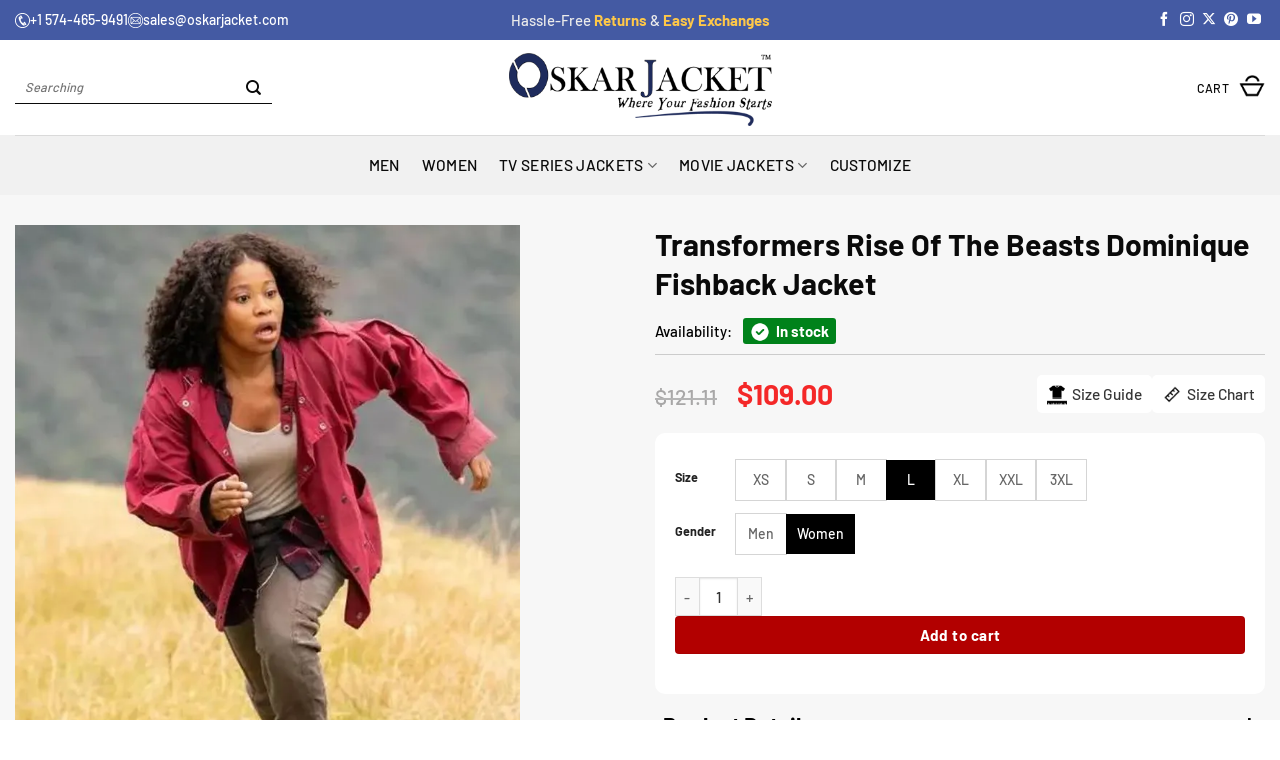

--- FILE ---
content_type: text/html; charset=UTF-8
request_url: https://www.oskarjacket.com/product/transformers-rise-of-the-beasts-dominique-fishback-jacket/
body_size: 92761
content:
<!DOCTYPE html>
<html lang="en-US" class="loading-site no-js">
<head>
	<meta charset="UTF-8" />
	<link rel="profile" href="http://gmpg.org/xfn/11" />
	<link rel="pingback" href="https://www.oskarjacket.com/xmlrpc.php" />
	
	<!-- Google Tag Manager -->
<script>(function(w,d,s,l,i){w[l]=w[l]||[];w[l].push({'gtm.start':
new Date().getTime(),event:'gtm.js'});var f=d.getElementsByTagName(s)[0],
j=d.createElement(s),dl=l!='dataLayer'?'&l='+l:'';j.async=true;j.src=
'https://www.googletagmanager.com/gtm.js?id='+i+dl;f.parentNode.insertBefore(j,f);
})(window,document,'script','dataLayer','GTM-K8P3TKS');</script>
<!-- End Google Tag Manager -->

	<script>(function(html){html.className = html.className.replace(/\bno-js\b/,'js')})(document.documentElement);</script>
<meta name='robots' content='index, follow, max-image-preview:large, max-snippet:-1, max-video-preview:-1' />
	<style>img:is([sizes="auto" i], [sizes^="auto," i]) { contain-intrinsic-size: 3000px 1500px }</style>
	<meta name="viewport" content="width=device-width, initial-scale=1" />
	<!-- This site is optimized with the Yoast SEO plugin v26.7 - https://yoast.com/wordpress/plugins/seo/ -->
	<title>Transformers Rise Of The Beasts Dominique Fishback Jacket</title>
	<meta name="description" content="Grab your loved ones&#039; attention at first sight by buying and wearing Transformers Rise Of The Beasts Dominique Fishback Jacket. Order, Free Shipping!" />
	<link rel="canonical" href="https://www.oskarjacket.com/product/transformers-rise-of-the-beasts-dominique-fishback-jacket/" />
	<meta property="og:locale" content="en_US" />
	<meta property="og:type" content="article" />
	<meta property="og:title" content="Transformers Rise Of The Beasts Dominique Fishback Jacket" />
	<meta property="og:description" content="Grab your loved ones&#039; attention at first sight by buying and wearing Transformers Rise Of The Beasts Dominique Fishback Jacket. Order, Free Shipping!" />
	<meta property="og:url" content="https://www.oskarjacket.com/product/transformers-rise-of-the-beasts-dominique-fishback-jacket/" />
	<meta property="og:site_name" content="Oskar Jacket" />
	<meta property="article:publisher" content="https://www.facebook.com/oskarjacket" />
	<meta property="article:modified_time" content="2025-08-10T22:13:27+00:00" />
	<meta property="og:image" content="https://www.oskarjacket.com/wp-content/uploads/2024/10/Transformers-Rise-Of-The-Beasts-Dominique-Fishback-Jacket.webp" />
	<meta property="og:image:width" content="700" />
	<meta property="og:image:height" content="850" />
	<meta property="og:image:type" content="image/webp" />
	<meta name="twitter:card" content="summary_large_image" />
	<meta name="twitter:site" content="@JacketOskar" />
	<meta name="twitter:label1" content="Est. reading time" />
	<meta name="twitter:data1" content="1 minute" />
	<script type="application/ld+json" class="yoast-schema-graph">{"@context":"https://schema.org","@graph":[{"@type":"WebPage","@id":"https://www.oskarjacket.com/product/transformers-rise-of-the-beasts-dominique-fishback-jacket/","url":"https://www.oskarjacket.com/product/transformers-rise-of-the-beasts-dominique-fishback-jacket/","name":"Transformers Rise Of The Beasts Dominique Fishback Jacket","isPartOf":{"@id":"https://www.oskarjacket.com/#website"},"primaryImageOfPage":{"@id":"https://www.oskarjacket.com/product/transformers-rise-of-the-beasts-dominique-fishback-jacket/#primaryimage"},"image":{"@id":"https://www.oskarjacket.com/product/transformers-rise-of-the-beasts-dominique-fishback-jacket/#primaryimage"},"thumbnailUrl":"https://www.oskarjacket.com/wp-content/uploads/2024/10/Transformers-Rise-Of-The-Beasts-Dominique-Fishback-Jacket.webp","datePublished":"2024-10-12T09:37:25+00:00","dateModified":"2025-08-10T22:13:27+00:00","description":"Grab your loved ones' attention at first sight by buying and wearing Transformers Rise Of The Beasts Dominique Fishback Jacket. Order, Free Shipping!","breadcrumb":{"@id":"https://www.oskarjacket.com/product/transformers-rise-of-the-beasts-dominique-fishback-jacket/#breadcrumb"},"inLanguage":"en-US","potentialAction":[{"@type":"ReadAction","target":["https://www.oskarjacket.com/product/transformers-rise-of-the-beasts-dominique-fishback-jacket/"]}]},{"@type":"ImageObject","inLanguage":"en-US","@id":"https://www.oskarjacket.com/product/transformers-rise-of-the-beasts-dominique-fishback-jacket/#primaryimage","url":"https://www.oskarjacket.com/wp-content/uploads/2024/10/Transformers-Rise-Of-The-Beasts-Dominique-Fishback-Jacket.webp","contentUrl":"https://www.oskarjacket.com/wp-content/uploads/2024/10/Transformers-Rise-Of-The-Beasts-Dominique-Fishback-Jacket.webp","width":700,"height":850,"caption":"Transformers Rise Of The Beasts Dominique Fishback Jacket"},{"@type":"BreadcrumbList","@id":"https://www.oskarjacket.com/product/transformers-rise-of-the-beasts-dominique-fishback-jacket/#breadcrumb","itemListElement":[{"@type":"ListItem","position":1,"name":"Home","item":"https://www.oskarjacket.com/"},{"@type":"ListItem","position":2,"name":"Shop","item":"https://www.oskarjacket.com/shop/"},{"@type":"ListItem","position":3,"name":"Transformers Rise Of The Beasts Dominique Fishback Jacket"}]},{"@type":"WebSite","@id":"https://www.oskarjacket.com/#website","url":"https://www.oskarjacket.com/","name":"OSKAR JACKET","description":"Oskar Jacket High Quality Brand for Leather Jackets","publisher":{"@id":"https://www.oskarjacket.com/#organization"},"alternateName":"OJ","potentialAction":[{"@type":"SearchAction","target":{"@type":"EntryPoint","urlTemplate":"https://www.oskarjacket.com/?s={search_term_string}"},"query-input":{"@type":"PropertyValueSpecification","valueRequired":true,"valueName":"search_term_string"}}],"inLanguage":"en-US"},{"@type":"Organization","@id":"https://www.oskarjacket.com/#organization","name":"OSKAR JACKET","alternateName":"OJ","url":"https://www.oskarjacket.com/","logo":{"@type":"ImageObject","inLanguage":"en-US","@id":"https://www.oskarjacket.com/#/schema/logo/image/","url":"https://www.oskarjacket.com/wp-content/uploads/2024/10/oskar-jacket-fav-icon.png","contentUrl":"https://www.oskarjacket.com/wp-content/uploads/2024/10/oskar-jacket-fav-icon.png","width":260,"height":264,"caption":"OSKAR JACKET"},"image":{"@id":"https://www.oskarjacket.com/#/schema/logo/image/"},"sameAs":["https://www.facebook.com/oskarjacket","https://x.com/JacketOskar","https://www.instagram.com/oskarjacket/","https://www.pinterest.com/oskarjacket/","https://www.youtube.com/@oskarleatherjacket3124"]}]}</script>
	<!-- / Yoast SEO plugin. -->


<link rel='prefetch' href='https://www.oskarjacket.com/wp-content/themes/flatsome/assets/js/flatsome.js?ver=e2eddd6c228105dac048' />
<link rel='prefetch' href='https://www.oskarjacket.com/wp-content/themes/flatsome/assets/js/chunk.slider.js?ver=3.20.3' />
<link rel='prefetch' href='https://www.oskarjacket.com/wp-content/themes/flatsome/assets/js/chunk.popups.js?ver=3.20.3' />
<link rel='prefetch' href='https://www.oskarjacket.com/wp-content/themes/flatsome/assets/js/chunk.tooltips.js?ver=3.20.3' />
<link rel='prefetch' href='https://www.oskarjacket.com/wp-content/themes/flatsome/assets/js/woocommerce.js?ver=1c9be63d628ff7c3ff4c' />
<link rel="alternate" type="application/rss+xml" title="Oskar Jacket &raquo; Feed" href="https://www.oskarjacket.com/feed/" />
<link rel="alternate" type="application/rss+xml" title="Oskar Jacket &raquo; Comments Feed" href="https://www.oskarjacket.com/comments/feed/" />
<link rel="alternate" type="application/rss+xml" title="Oskar Jacket &raquo; Transformers Rise Of The Beasts Dominique Fishback Jacket Comments Feed" href="https://www.oskarjacket.com/product/transformers-rise-of-the-beasts-dominique-fishback-jacket/feed/" />
<style id='wp-block-library-inline-css' type='text/css'>
:root{--wp-admin-theme-color:#007cba;--wp-admin-theme-color--rgb:0,124,186;--wp-admin-theme-color-darker-10:#006ba1;--wp-admin-theme-color-darker-10--rgb:0,107,161;--wp-admin-theme-color-darker-20:#005a87;--wp-admin-theme-color-darker-20--rgb:0,90,135;--wp-admin-border-width-focus:2px;--wp-block-synced-color:#7a00df;--wp-block-synced-color--rgb:122,0,223;--wp-bound-block-color:var(--wp-block-synced-color)}@media (min-resolution:192dpi){:root{--wp-admin-border-width-focus:1.5px}}.wp-element-button{cursor:pointer}:root{--wp--preset--font-size--normal:16px;--wp--preset--font-size--huge:42px}:root .has-very-light-gray-background-color{background-color:#eee}:root .has-very-dark-gray-background-color{background-color:#313131}:root .has-very-light-gray-color{color:#eee}:root .has-very-dark-gray-color{color:#313131}:root .has-vivid-green-cyan-to-vivid-cyan-blue-gradient-background{background:linear-gradient(135deg,#00d084,#0693e3)}:root .has-purple-crush-gradient-background{background:linear-gradient(135deg,#34e2e4,#4721fb 50%,#ab1dfe)}:root .has-hazy-dawn-gradient-background{background:linear-gradient(135deg,#faaca8,#dad0ec)}:root .has-subdued-olive-gradient-background{background:linear-gradient(135deg,#fafae1,#67a671)}:root .has-atomic-cream-gradient-background{background:linear-gradient(135deg,#fdd79a,#004a59)}:root .has-nightshade-gradient-background{background:linear-gradient(135deg,#330968,#31cdcf)}:root .has-midnight-gradient-background{background:linear-gradient(135deg,#020381,#2874fc)}.has-regular-font-size{font-size:1em}.has-larger-font-size{font-size:2.625em}.has-normal-font-size{font-size:var(--wp--preset--font-size--normal)}.has-huge-font-size{font-size:var(--wp--preset--font-size--huge)}.has-text-align-center{text-align:center}.has-text-align-left{text-align:left}.has-text-align-right{text-align:right}#end-resizable-editor-section{display:none}.aligncenter{clear:both}.items-justified-left{justify-content:flex-start}.items-justified-center{justify-content:center}.items-justified-right{justify-content:flex-end}.items-justified-space-between{justify-content:space-between}.screen-reader-text{border:0;clip-path:inset(50%);height:1px;margin:-1px;overflow:hidden;padding:0;position:absolute;width:1px;word-wrap:normal!important}.screen-reader-text:focus{background-color:#ddd;clip-path:none;color:#444;display:block;font-size:1em;height:auto;left:5px;line-height:normal;padding:15px 23px 14px;text-decoration:none;top:5px;width:auto;z-index:100000}html :where(.has-border-color){border-style:solid}html :where([style*=border-top-color]){border-top-style:solid}html :where([style*=border-right-color]){border-right-style:solid}html :where([style*=border-bottom-color]){border-bottom-style:solid}html :where([style*=border-left-color]){border-left-style:solid}html :where([style*=border-width]){border-style:solid}html :where([style*=border-top-width]){border-top-style:solid}html :where([style*=border-right-width]){border-right-style:solid}html :where([style*=border-bottom-width]){border-bottom-style:solid}html :where([style*=border-left-width]){border-left-style:solid}html :where(img[class*=wp-image-]){height:auto;max-width:100%}:where(figure){margin:0 0 1em}html :where(.is-position-sticky){--wp-admin--admin-bar--position-offset:var(--wp-admin--admin-bar--height,0px)}@media screen and (max-width:600px){html :where(.is-position-sticky){--wp-admin--admin-bar--position-offset:0px}}
</style>
<link rel='stylesheet' id='contact-form-7-css' href='https://www.oskarjacket.com/wp-content/plugins/contact-form-7/includes/css/styles.css?ver=6.1.4' type='text/css' media='all' />
<style id='woocommerce-inline-inline-css' type='text/css'>
.woocommerce form .form-row .required { visibility: visible; }
</style>
<link rel='stylesheet' id='flatsome-swatches-frontend-css' href='https://www.oskarjacket.com/wp-content/themes/flatsome/assets/css/extensions/flatsome-swatches-frontend.css?ver=3.20.3' type='text/css' media='all' />
<link rel='stylesheet' id='wc_stripe_express_checkout_style-css' href='https://www.oskarjacket.com/wp-content/plugins/woocommerce-gateway-stripe/build/express-checkout.css?ver=f49792bd42ded7e3e1cb' type='text/css' media='all' />
<link rel='stylesheet' id='flatsome-main-css' href='https://www.oskarjacket.com/wp-content/themes/flatsome/assets/css/flatsome.css?ver=3.20.3' type='text/css' media='all' />
<style id='flatsome-main-inline-css' type='text/css'>
@font-face {
				font-family: "fl-icons";
				font-display: block;
				src: url(https://www.oskarjacket.com/wp-content/themes/flatsome/assets/css/icons/fl-icons.eot?v=3.20.3);
				src:
					url(https://www.oskarjacket.com/wp-content/themes/flatsome/assets/css/icons/fl-icons.eot#iefix?v=3.20.3) format("embedded-opentype"),
					url(https://www.oskarjacket.com/wp-content/themes/flatsome/assets/css/icons/fl-icons.woff2?v=3.20.3) format("woff2"),
					url(https://www.oskarjacket.com/wp-content/themes/flatsome/assets/css/icons/fl-icons.ttf?v=3.20.3) format("truetype"),
					url(https://www.oskarjacket.com/wp-content/themes/flatsome/assets/css/icons/fl-icons.woff?v=3.20.3) format("woff"),
					url(https://www.oskarjacket.com/wp-content/themes/flatsome/assets/css/icons/fl-icons.svg?v=3.20.3#fl-icons) format("svg");
			}
</style>
<link rel='stylesheet' id='flatsome-shop-css' href='https://www.oskarjacket.com/wp-content/themes/flatsome/assets/css/flatsome-shop.css?ver=3.20.3' type='text/css' media='all' />
<link rel='stylesheet' id='flatsome-style-css' href='https://www.oskarjacket.com/wp-content/themes/flatsome-child/style.css?ver=3.0' type='text/css' media='all' />
<script type="text/javascript" src="https://www.oskarjacket.com/wp-includes/js/dist/hooks.min.js?ver=4d63a3d491d11ffd8ac6" id="wp-hooks-js"></script>
<script type="text/javascript" src="https://www.oskarjacket.com/wp-includes/js/jquery/jquery.min.js?ver=3.7.1" id="jquery-core-js"></script>
<script type="text/javascript" src="https://www.oskarjacket.com/wp-includes/js/jquery/jquery-migrate.min.js?ver=3.4.1" id="jquery-migrate-js"></script>
<script type="text/javascript" src="https://www.oskarjacket.com/wp-content/plugins/woocommerce/assets/js/jquery-blockui/jquery.blockUI.min.js?ver=2.7.0-wc.10.4.3" id="wc-jquery-blockui-js" data-wp-strategy="defer"></script>
<script type="text/javascript" id="wc-add-to-cart-js-extra">
/* <![CDATA[ */
var wc_add_to_cart_params = {"ajax_url":"\/wp-admin\/admin-ajax.php","wc_ajax_url":"\/?wc-ajax=%%endpoint%%","i18n_view_cart":"View cart","cart_url":"https:\/\/www.oskarjacket.com\/checkout\/","is_cart":"","cart_redirect_after_add":"no"};
/* ]]> */
</script>
<script type="text/javascript" src="https://www.oskarjacket.com/wp-content/plugins/woocommerce/assets/js/frontend/add-to-cart.min.js?ver=10.4.3" id="wc-add-to-cart-js" defer="defer" data-wp-strategy="defer"></script>
<script type="text/javascript" id="wc-single-product-js-extra">
/* <![CDATA[ */
var wc_single_product_params = {"i18n_required_rating_text":"Please select a rating","i18n_rating_options":["1 of 5 stars","2 of 5 stars","3 of 5 stars","4 of 5 stars","5 of 5 stars"],"i18n_product_gallery_trigger_text":"View full-screen image gallery","review_rating_required":"yes","flexslider":{"rtl":false,"animation":"slide","smoothHeight":true,"directionNav":false,"controlNav":"thumbnails","slideshow":false,"animationSpeed":500,"animationLoop":false,"allowOneSlide":false},"zoom_enabled":"","zoom_options":[],"photoswipe_enabled":"","photoswipe_options":{"shareEl":false,"closeOnScroll":false,"history":false,"hideAnimationDuration":0,"showAnimationDuration":0},"flexslider_enabled":""};
/* ]]> */
</script>
<script type="text/javascript" src="https://www.oskarjacket.com/wp-content/plugins/woocommerce/assets/js/frontend/single-product.min.js?ver=10.4.3" id="wc-single-product-js" defer="defer" data-wp-strategy="defer"></script>
<script type="text/javascript" src="https://www.oskarjacket.com/wp-content/plugins/woocommerce/assets/js/js-cookie/js.cookie.min.js?ver=2.1.4-wc.10.4.3" id="wc-js-cookie-js" data-wp-strategy="defer"></script>
<script type="text/javascript" id="wpm-js-extra">
/* <![CDATA[ */
var wpm = {"ajax_url":"https:\/\/www.oskarjacket.com\/wp-admin\/admin-ajax.php","root":"https:\/\/www.oskarjacket.com\/wp-json\/","nonce_wp_rest":"b4ca674d20","nonce_ajax":"17aca36e4f"};
/* ]]> */
</script>
<script type="text/javascript" src="https://www.oskarjacket.com/wp-content/plugins/woocommerce-google-adwords-conversion-tracking-tag/js/public/free/wpm-public.p1.min.js?ver=1.54.1" id="wpm-js"></script>
<link rel="https://api.w.org/" href="https://www.oskarjacket.com/wp-json/" /><link rel="alternate" title="JSON" type="application/json" href="https://www.oskarjacket.com/wp-json/wp/v2/product/47298" /><link rel="EditURI" type="application/rsd+xml" title="RSD" href="https://www.oskarjacket.com/xmlrpc.php?rsd" />
<meta name="generator" content="WordPress 6.8.3" />
<meta name="generator" content="WooCommerce 10.4.3" />
<link rel='shortlink' href='https://www.oskarjacket.com/?p=47298' />
<link rel="alternate" title="oEmbed (JSON)" type="application/json+oembed" href="https://www.oskarjacket.com/wp-json/oembed/1.0/embed?url=https%3A%2F%2Fwww.oskarjacket.com%2Fproduct%2Ftransformers-rise-of-the-beasts-dominique-fishback-jacket%2F" />
<link rel="alternate" title="oEmbed (XML)" type="text/xml+oembed" href="https://www.oskarjacket.com/wp-json/oembed/1.0/embed?url=https%3A%2F%2Fwww.oskarjacket.com%2Fproduct%2Ftransformers-rise-of-the-beasts-dominique-fishback-jacket%2F&#038;format=xml" />
<!-- Google site verification - Google for WooCommerce -->
<meta name="google-site-verification" content="w-pF-m1g1tadg5pOwl3upYz0KFWcRUO4Q0HMdmEPBrQ" />
<style>
    .video-thumb {
        position: relative;
        margin: 0 auto;
        border-radius: 6px;
        overflow: hidden;
    }
    .video-thumb iframe {
        display: block;
        border: none;
        z-index: -1;
        position: relative;
    }
</style>

<script type="application/ld+json">
{"@context":"https://schema.org/","@type":"Product","@id":"https://www.oskarjacket.com/product/transformers-rise-of-the-beasts-dominique-fishback-jacket/","name":"Transformers Rise Of The Beasts Dominique Fishback Jacket","image":["https://www.oskarjacket.com/wp-content/uploads/2024/10/Transformers-Rise-Of-The-Beasts-Dominique-Fishback-Jacket.webp"],"description":"Grab your loved ones' attention at first sight by buying and wearing Transformers Rise Of The Beasts Dominique Fishback Jacket. Order, Free Shipping!","sku":"","brand":{"@type":"Brand","name":"Oskar Jacket"},"offers":{"@type":"Offer","url":"https://www.oskarjacket.com/product/transformers-rise-of-the-beasts-dominique-fishback-jacket/","priceCurrency":"USD","price":"109.00","priceValidUntil":"2026-12-31","availability":"https://schema.org/InStock","itemCondition":"https://schema.org/NewCondition","hasMerchantReturnPolicy":{"@type":"MerchantReturnPolicy","returnPolicyCategory":"https://schema.org/MerchantReturnFiniteReturnWindow","merchantReturnDays":30,"returnMethod":"https://schema.org/ReturnByMail","returnFees":"https://schema.org/FreeReturn","applicableCountry":"US"},"shippingDetails":{"@type":"OfferShippingDetails","shippingRate":{"@type":"MonetaryAmount","value":"0.00","currency":"USD"},"deliveryTime":{"@type":"ShippingDeliveryTime","handlingTime":{"@type":"QuantitativeValue","minValue":1,"maxValue":3,"unitCode":"d"},"transitTime":{"@type":"QuantitativeValue","minValue":2,"maxValue":3,"unitCode":"d"}},"shippingDestination":{"@type":"DefinedRegion","addressCountry":"US"}}}}</script>

<meta name="google-site-verification" content="w-pF-m1g1tadg5pOwl3upYz0KFWcRUO4Q0HMdmEPBrQ" />	<noscript><style>.woocommerce-product-gallery{ opacity: 1 !important; }</style></noscript>
	
<!-- START Pixel Manager for WooCommerce -->

		<script>

			window.wpmDataLayer = window.wpmDataLayer || {};
			window.wpmDataLayer = Object.assign(window.wpmDataLayer, {"cart":{},"cart_item_keys":{},"version":{"number":"1.54.1","pro":false,"eligible_for_updates":false,"distro":"fms","beta":false,"show":true},"pixels":{"google":{"linker":{"settings":null},"user_id":false,"analytics":{"ga4":{"measurement_id":"G-6ZDCKH5M31","parameters":{},"mp_active":false,"debug_mode":false,"page_load_time_tracking":false},"id_type":"post_id"},"tag_id":"G-6ZDCKH5M31","tag_id_suppressed":[],"tag_gateway":{"measurement_path":""},"tcf_support":false,"consent_mode":{"is_active":true,"wait_for_update":500,"ads_data_redaction":false,"url_passthrough":true}}},"shop":{"list_name":"Product | Transformers Rise Of The Beasts Dominique Fishback Jacket","list_id":"product_transformers-rise-of-the-beasts-dominique-fishback-jacket","page_type":"product","product_type":"variable","currency":"USD","selectors":{"addToCart":[],"beginCheckout":[]},"order_duplication_prevention":true,"view_item_list_trigger":{"test_mode":false,"background_color":"green","opacity":0.5,"repeat":true,"timeout":1000,"threshold":0.8000000000000000444089209850062616169452667236328125},"variations_output":true,"session_active":true},"page":{"id":47298,"title":"Transformers Rise Of The Beasts Dominique Fishback Jacket","type":"product","categories":[],"parent":{"id":0,"title":"Transformers Rise Of The Beasts Dominique Fishback Jacket","type":"product","categories":[]}},"general":{"user_logged_in":false,"scroll_tracking_thresholds":[],"page_id":47298,"exclude_domains":[],"server_2_server":{"active":false,"user_agent_exclude_patterns":[],"ip_exclude_list":[],"pageview_event_s2s":{"is_active":false,"pixels":[]}},"consent_management":{"explicit_consent":false},"lazy_load_pmw":false,"chunk_base_path":"https://www.oskarjacket.com/wp-content/plugins/woocommerce-google-adwords-conversion-tracking-tag/js/public/free/","modules":{"load_deprecated_functions":true}}});

		</script>

		
<!-- END Pixel Manager for WooCommerce -->
			<meta name="pm-dataLayer-meta" content="47298" class="wpmProductId"
				  data-id="47298">
					<script>
			(window.wpmDataLayer = window.wpmDataLayer || {}).products                = window.wpmDataLayer.products || {};
			window.wpmDataLayer.products[47298] = {"id":"47298","sku":"","price":109,"brand":"","quantity":1,"dyn_r_ids":{"post_id":"47298","sku":47298,"gpf":"woocommerce_gpf_47298","gla":"gla_47298"},"is_variable":true,"type":"variable","name":"Transformers Rise Of The Beasts Dominique Fishback Jacket","category":["Transformers Outfits Collection"],"is_variation":false};
					</script>
					<meta name="pm-dataLayer-meta" content="47303" class="wpmProductId"
				  data-id="47303">
					<script>
			(window.wpmDataLayer = window.wpmDataLayer || {}).products                = window.wpmDataLayer.products || {};
			window.wpmDataLayer.products[47303] = {"id":"47303","sku":"","price":109,"brand":"","quantity":1,"dyn_r_ids":{"post_id":"47303","sku":47303,"gpf":"woocommerce_gpf_47303","gla":"gla_47303"},"is_variable":false,"type":"variation","name":"Transformers Rise Of The Beasts Dominique Fishback Jacket","parent_id_dyn_r_ids":{"post_id":"47298","sku":47298,"gpf":"woocommerce_gpf_47298","gla":"gla_47298"},"parent_id":47298,"category":["Transformers Outfits Collection"],"variant":"Size:  | Gender: ","is_variation":true};
					</script>
		<link rel="icon" href="https://www.oskarjacket.com/wp-content/uploads/2024/10/cropped-oskar-jacket-fav-icon-32x32.png" sizes="32x32" />
<link rel="icon" href="https://www.oskarjacket.com/wp-content/uploads/2024/10/cropped-oskar-jacket-fav-icon-192x192.png" sizes="192x192" />
<link rel="apple-touch-icon" href="https://www.oskarjacket.com/wp-content/uploads/2024/10/cropped-oskar-jacket-fav-icon-180x180.png" />
<meta name="msapplication-TileImage" content="https://www.oskarjacket.com/wp-content/uploads/2024/10/cropped-oskar-jacket-fav-icon-270x270.png" />
<style id="custom-css" type="text/css">:root {--primary-color: #1f2d5c;--fs-color-primary: #1f2d5c;--fs-color-secondary: #1f2d5c;--fs-color-success: #f8be13;--fs-color-alert: #b20000;--fs-color-base: #0a0a0a;--fs-experimental-link-color: #363636;--fs-experimental-link-color-hover: #dd3333;}.tooltipster-base {--tooltip-color: #fff;--tooltip-bg-color: #000;}.off-canvas-right .mfp-content, .off-canvas-left .mfp-content {--drawer-width: 300px;}.off-canvas .mfp-content.off-canvas-cart {--drawer-width: 360px;}html{background-color:#ffffff!important;}.container-width, .full-width .ubermenu-nav, .container, .row{max-width: 1590px}.row.row-collapse{max-width: 1560px}.row.row-small{max-width: 1582.5px}.row.row-large{max-width: 1620px}.sticky-add-to-cart--active, #wrapper,#main,#main.dark{background-color: #ffffff}.header-main{height: 95px}#logo img{max-height: 95px}#logo{width:263px;}.header-bottom{min-height: 60px}.header-top{min-height: 40px}.transparent .header-main{height: 30px}.transparent #logo img{max-height: 30px}.has-transparent + .page-title:first-of-type,.has-transparent + #main > .page-title,.has-transparent + #main > div > .page-title,.has-transparent + #main .page-header-wrapper:first-of-type .page-title{padding-top: 110px;}.header.show-on-scroll,.stuck .header-main{height:70px!important}.stuck #logo img{max-height: 70px!important}.search-form{ width: 56%;}.header-bg-color {background-color: #ffffff}.header-bottom {background-color: #f1f1f1}.top-bar-nav > li > a{line-height: 15px }.header-main .nav > li > a{line-height: 16px }.stuck .header-main .nav > li > a{line-height: 50px }.header-bottom-nav > li > a{line-height: 16px }@media (max-width: 549px) {.header-main{height: 70px}#logo img{max-height: 70px}}.nav-dropdown-has-arrow.nav-dropdown-has-border li.has-dropdown:before{border-bottom-color: #f9bf13;}.nav .nav-dropdown{border-color: #f9bf13 }.nav-dropdown{border-radius:3px}.nav-dropdown{font-size:94%}.nav-dropdown-has-arrow li.has-dropdown:after{border-bottom-color: #ffffff;}.nav .nav-dropdown{background-color: #ffffff}.header-top{background-color:#445aa3!important;}h1,h2,h3,h4,h5,h6,.heading-font{color: #0a0a0a;}body{font-size: 97%;}@media screen and (max-width: 549px){body{font-size: 96%;}}body{font-family: Barlow, sans-serif;}body {font-weight: 500;font-style: normal;}.nav > li > a {font-family: Barlow, sans-serif;}.mobile-sidebar-levels-2 .nav > li > ul > li > a {font-family: Barlow, sans-serif;}.nav > li > a,.mobile-sidebar-levels-2 .nav > li > ul > li > a {font-weight: 500;font-style: normal;}h1,h2,h3,h4,h5,h6,.heading-font, .off-canvas-center .nav-sidebar.nav-vertical > li > a{font-family: Barlow, sans-serif;}h1,h2,h3,h4,h5,h6,.heading-font,.banner h1,.banner h2 {font-weight: 700;font-style: normal;}.alt-font{font-family: "Dancing Script", sans-serif;}.alt-font {font-weight: 400!important;font-style: normal!important;}button,.button{text-transform: none;}.header:not(.transparent) .top-bar-nav > li > a {color: #ffffff;}.header:not(.transparent) .header-nav-main.nav > li > a {color: #0a0a0a;}.header:not(.transparent) .header-bottom-nav.nav > li > a{color: #0a0a0a;}.header:not(.transparent) .header-bottom-nav.nav > li > a:hover,.header:not(.transparent) .header-bottom-nav.nav > li.active > a,.header:not(.transparent) .header-bottom-nav.nav > li.current > a,.header:not(.transparent) .header-bottom-nav.nav > li > a.active,.header:not(.transparent) .header-bottom-nav.nav > li > a.current{color: #0a0a0a;}.header-bottom-nav.nav-line-bottom > li > a:before,.header-bottom-nav.nav-line-grow > li > a:before,.header-bottom-nav.nav-line > li > a:before,.header-bottom-nav.nav-box > li > a:hover,.header-bottom-nav.nav-box > li.active > a,.header-bottom-nav.nav-pills > li > a:hover,.header-bottom-nav.nav-pills > li.active > a{color:#FFF!important;background-color: #0a0a0a;}.is-divider{background-color: #f8be13;}.shop-page-title.featured-title .title-overlay{background-color: rgba(0,0,0,0.3);}.current .breadcrumb-step, [data-icon-label]:after, .button#place_order,.button.checkout,.checkout-button,.single_add_to_cart_button.button, .sticky-add-to-cart-select-options-button{background-color: #d33a32!important }.has-equal-box-heights .box-image {padding-top: 114%;}.badge-inner.on-sale{background-color: #d33a32}.star-rating span:before,.star-rating:before, .woocommerce-page .star-rating:before, .stars a:hover:after, .stars a.active:after{color: #ffb500}.price del, .product_list_widget del, del .woocommerce-Price-amount { color: #737272; }ins .woocommerce-Price-amount { color: #f42828; }@media screen and (min-width: 550px){.products .box-vertical .box-image{min-width: 741px!important;width: 741px!important;}}.header-main .social-icons,.header-main .cart-icon strong,.header-main .menu-title,.header-main .header-button > .button.is-outline,.header-main .nav > li > a > i:not(.icon-angle-down){color: #515151!important;}.header-main .header-button > .button.is-outline,.header-main .cart-icon strong:after,.header-main .cart-icon strong{border-color: #515151!important;}.header-main .header-button > .button:not(.is-outline){background-color: #515151!important;}.header-main .current-dropdown .cart-icon strong,.header-main .header-button > .button:hover,.header-main .header-button > .button:hover i,.header-main .header-button > .button:hover span{color:#FFF!important;}.header-main .menu-title:hover,.header-main .social-icons a:hover,.header-main .header-button > .button.is-outline:hover,.header-main .nav > li > a:hover > i:not(.icon-angle-down){color: #515151!important;}.header-main .current-dropdown .cart-icon strong,.header-main .header-button > .button:hover{background-color: #515151!important;}.header-main .current-dropdown .cart-icon strong:after,.header-main .current-dropdown .cart-icon strong,.header-main .header-button > .button:hover{border-color: #515151!important;}.footer-1{background-color: #1f2d5c}.footer-2{background-color: #105986}.absolute-footer, html{background-color: #132356}button[name='update_cart'] { display: none; }.nav-vertical-fly-out > li + li {border-top-width: 1px; border-top-style: solid;}.label-new.menu-item > a:after{content:"New";}.label-hot.menu-item > a:after{content:"Hot";}.label-sale.menu-item > a:after{content:"Sale";}.label-popular.menu-item > a:after{content:"Popular";}</style>		<style type="text/css" id="wp-custom-css">
			.woocommerce-product-rating {
	position: relative;
	visibility: visible;
}


.nav .nav-dropdown {
	border-color: #19244a;
}

.Shipping-Payment-Availability {
	font-size: 12px;
	float: right;
	line-height: 2;
	margin-top: -30px;
}



span.you-save-text {
	font-weight: bold;
}


.single_add_to_cart_button.button.alt {
	width: 75%;
}


.shop-page-title.category-page-title.page-title
{
	text-align: center;
}





/* Sidebar Search Container */
.search-sidebar {
	position: fixed;
	top: 0;
	right: -100%;
	width: 350px;
	height: 100%;
	background: #fff;
	box-shadow: -2px 0 8px rgba(0,0,0,0.3);
	transition: right 0.4s ease;
	z-index: 99999;
	padding: 20px;
	overflow-y: auto; /* Allow vertical scroll */
}

/* Scroll bar style (optional) */
.search-sidebar::-webkit-scrollbar {
	width: 6px;
}
.search-sidebar::-webkit-scrollbar-thumb {
	background: #ccc;
	border-radius: 3px;
}

li.header-search.header-search-dropdown.has-icon.has-dropdown.menu-item-has-children.current-dropdown::after,
li.header-search.header-search-dropdown.has-icon.has-dropdown.menu-item-has-children.current-dropdown::before,
li.header-search.header-search-dropdown.has-icon.has-dropdown.menu-item-has-children:hover::after,
li.header-search.header-search-dropdown.has-icon.has-dropdown.menu-item-has-children:hover::before {
	content: none !important;
	display: none !important;
	border: none !important;
	background: none !important;
}





/* Active state (open) */
.search-sidebar.active {
	right: 0;
}
/* Old band */
ul#ux-search-dropdown {
	display: none;
}

/* Close button */
.search-sidebar .close-search {
	background: none;
	border: 2px solid;
	font-size: 13px;
	position: absolute;
	top: 16px;
	right: 7px;
	cursor: pointer;
}

/* Content area */
.search-sidebar .search-content {
	margin-top: 50px;
}

/* Search input field */
.search-sidebar input.search-field {
	width: 100%;
	padding: 10px;
	border: 1px solid #ddd;
}


/* Tabs ACtivecolor blue */
.nav-tabs>li.active>a {
	color: white;
	background-color: #1f2d5c;
}

time.woocommerce-review__published-date

{
	display: none;
}



/* ===== new single product page ====== */
.product-availability {
	font-size: 15px;
	font-weight: 500;
	color: #000 !important;

}

.product-availability span {
	background: #00821a;
	color: #fff;
	font-weight: bold;
	padding: 1px 7px;
	border-radius: 3px;
	margin-left: 8px;
	display: inline-block;
}

.product-availability img {
	height: 20px;
	width: 20px;
	margin-right: 6px;
	margin-top: -3px;
}

.rating-n-stock {
	display: flex;
	align-items: center;
	justify-content: space-between;
}


.sp-size-chart img {
	height: 20px;
	width: 20px;
	margin-top: -2px;
	margin-right: 5px;
}

.price-n-size {
	display: flex;
	align-items: center;
	justify-content: space-between;
	margin-top: 20px;
}


.product-detail-col .price del {
	font-size: 1.2em;   
	color: #888;            
	margin-right: 10px;
}

.product-detail-col .price ins {
	font-size: 1.6em;    
	color: #d32f2f;   
	font-weight: 700;
}


.sp-size-chart a {
	background: #fff;
	padding: 7px 10px;
	border-radius: 5px;
}

.price-n-size .price {
	margin-bottom: 0
}

.sp-size-chart {
	display: flex;
	gap: 18px;
}

.product-detail-col .ux-swatch--label {
	min-width: 50px;
	min-height: 40px;
	font-size: 14px;
}


.product-detail-col table.variations .ux-swatches.ux-swatches-attribute-ux_label .ux-swatch.selected {
	position: relative !important;
	box-shadow: none !important;
	padding: 4px 11px !important;
	background: black;
}
.product-detail-col table.variations .ux-swatches.ux-swatches-attribute-ux_label .ux-swatch.selected span {
	color: white !important;
}


.product-detail-col .variations_form .ux-swatch.selected:before {
	content: "";
	background: url("https://www.oskarjacket.com/wp-content/uploads/2025/11/checked-1.avif") no-repeat;
	background-position: right top;
	background-size: 16px;
	position: absolute;
	top: -5px;
	right: -5px;
	height: 20px;
	width: 20px;
}

.featured-box-icon {
	background: #f9f9f9;
	padding: 10px 15px;
	border-radius: 10px;
	align-items: center;
	margin-bottom: 15px;
}

.product-detail-acc ul>li{
	margin-bottom: 2px;
}

.product-detail-acc .accordion-title {
	border-top: 0;
	padding-left: 8px;
	font-weight: 600;
	color: #000;
	border-bottom: 0;
	margin-bottom: 8px;
	border-bottom: 1px solid #a1a1a1;
	font-size: 22px;
}


.product-detail-acc .toggle {
	display: none;
}

.product-detail-acc .accordion-title.active.plain::after {
	content: '-';
}

.product-detail-acc .accordion-title.plain::after {
	content: '+';
	right: 10px;
	margin-top: -23px;
	position: absolute;
	font-size: 22px;
	color: #000;
	height: 25px;
	text-align: center;
	align-items: center;
	justify-content: center;
	vertical-align: text-bottom;
	text-align: center;
	display: flex;
	top: 38px;
}

.product-detail-acc .accordion-inner {
	padding: 5px 10px;
	border-bottom: 1px solid #000;
}

.oz-single-product-tab-section .woocommerce-tabs .wc-tabs {
	background: #f1f1f1;
	padding: 15px 28px;;
	width: max-content;
	margin: 0 auto;
	border-radius: 10px;
	display: flex;
	gap: 25px;
}

.oz-single-product-tab-section  .wc-tabs.product-tabs li {
	text-align: center;
	margin: 0;
}


.oz-single-product-tab-section .woocommerce-tabs .product-tabs li a {
	font-size: 18px;
	border-radius: 0;
	background: #fff;
	color: #000;
	border: 1px solid;
	border-radius:7px
}

.oz-single-product-tab-section .woocommerce-tabs .product-tabs li.active a {
	background: #1e1e1e;
	color: #fff;
	border: 1px solid #1e1e1e;
}


.oz-single-product-tab-section div.woocommerce-Tabs-panel{
	box-shadow: rgb(17 17 26 / 10%) 0px 4px 16px, rgb(17 17 26 / 5%) 0px 8px 32px;
	padding: 25px;
	border-radius: 10px;
}
.single-product-icon-box-row .col .col-inner .icon-box .icon-box-img {
	filter: invert(1);
}

body.single-product .related-products-wrapper.product-section h3.product-section-title {
	color: #000 !important;
	font-size: 27px;
	text-align: center;
}

/* ===== END new single product page ====== */


/* ==== New home page ======= */

.so-marquee-container {
	box-shadow: inset 0 1px 0 rgba(255, 255, 255, 0.1), 0 2px 10px rgba(0, 0, 0, 0.3);
}

.so-marquee-container {
	background-color: #1a1a1a;
	color: #ffffff;
	overflow: hidden;
	white-space: nowrap;
	position: relative;
	padding: 20px 0;
	border-top: 2px solid #333;
	border-bottom: 2px solid #333;
	width: 100%;
}

.so-marquee-container::before {
	left: 0;
	background: linear-gradient(90deg, #1a1a1a 0%, transparent 100%);
}
.so-marquee-container::before, .so-marquee-container::after {
	content: '';
	position: absolute;
	top: 0;
	width: 60px;
	height: 100%;
	z-index: 2;
	pointer-events: none;
}

.so-marquee-container::after {
	right: 0;
	background: linear-gradient(270deg, #1a1a1a 0%, transparent 100%);
}

.so-marquee-content {
	animation-timing-function: 
		linear;
}
.so-marquee-content {
	backface-visibility: hidden;
	perspective: 1000px;
	transition: animation-play-state 0.3s 
		ease;
}
.so-marquee-content {
	display: inline-flex;
	align-items: center;
	animation: so-infinite-scroll 60s 
		linear infinite;
}

@keyframes so-infinite-scroll{
	0% {
		transform: translateX(0);
	}
	100% {
		transform: translateX(-50%);
	}
}
.so-marquee-item {
	display: inline-flex;
	align-items: center;
	margin-right: 80px;
	white-space: nowrap;
	flex-shrink: 0;
}

.so-marquee-text {
	user-select: none;
	-webkit-user-select: none;
	-moz-user-select: none;
	-ms-user-select: none;
}

.so-marquee-text {
	font-size: 18px;
	font-weight: 700;
	letter-spacing: 2px;
	text-transform: uppercase;
	color: #e7e7e7;
	text-shadow: 0 1px 3px rgba(0, 0, 0, 0.5);
	font-style: italic;
}

.so-marquee-container:hover .so-marquee-content {
	animation-play-state: paused;
}

.new-home-spot-light-products .flickity-prev-next-button.previous {
	right: 50px;
	left: inherit;
}
.new-home-spot-light-products .flickity-prev-next-button {
	top: -80px;
	opacity: 1;
	bottom: inherit;
	transform: translateX(0);
}

.new-home-spot-light-products .flickity-prev-next-button svg {
	border: 2px solid #1f2d5c;
	fill: #ababab !important;
	color: #ababab;
	scale: 0.8;
}

.new-home-spot-light-products .flickity-prev-next-button svg> path {
	fill: #1f2d5c !important;
}


.spot-p-sec .section-title-normal span{
	border-bottom: 2px solid #1f2d5c;	
}


.spot-p-sec .section-title-normal {
	border-bottom: 2px solid #1f2d5c85;
}

.oz-i-reel {
	width: 100%;
	height: 100%;
	overflow: hidden;
	position: relative;
}

.oz-i-video {
	width: 100%;
	height: 100%;
	object-fit: cover;
}

.c-two-col {
	display: flex;
	justify-content: space-between;
	gap: 10px;
}

.c-two-col div {
	width: 50%;
}

.wpcf7 .c-two-col .wpcf7-form-control-wrap  .wpcf7-form-control {
	border-radius: 6px;
	box-shadow: none;
	border: 1px solid #b9b9b9;
	min-height: 50px;
	color: #757575;
}

textarea.wpcf7-form-control {
	border-radius: 6px;
	box-shadow: none;
	border: 1px solid #b9b9b9;
	color: #757575;
}

.so-review-container {
	display: grid;
	grid-template-columns: repeat(auto-fit, minmax(280px, 1fr));
	gap: 1.5rem;
	max-width: 1000px;
	width: 100%;
	overflow: hidden;
}

.so-review-card {
	position: relative;
	width: 100%;
	height: 480px;
	border-radius: 0px;
	overflow: hidden;
	background: #ffffff;
	box-shadow: 0 4px 12px rgba(0, 0, 0, 0.08);
	transition: transform 0.2s 
		ease, box-shadow 0.2s 
		ease;
}

.so-review-card:before {
	content: '';
	position: absolute;
	bottom: 0;
	left: 0;
	width: 100%;
	height: 58%;
	background: linear-gradient(to top, rgb(0 0 0 / 90%), rgb(0 0 0 / 3%));
	z-index: 1;
}

.so-review-media {
	position: relative;
	width: 100%;
	height: 100%;
	overflow: hidden;
}

.so-review-content {
	position: absolute;
	bottom: 0;
	left: 0;
	right: 0;
	padding: 1.5rem;
	color: white;
	z-index: 2;
}
.so-review-rating {
	display: flex;
	gap: 0.125rem;
}
.so-review-time {
	display: inline-block;
	background: rgb(255 255 255 / 23%);
	backdrop-filter: blur(10px);
	padding: 0.375rem 0.75rem;
	border-radius: 6px;
	font-size: 0.75rem;
	font-weight: 500;
	margin-bottom: 0.75rem;
	color: rgb(0 0 0 / 90%);
}

.so-review-header {
	font-size: 0.75rem;
	font-weight: 600;
	letter-spacing: 1px;
	text-transform: uppercase;
	margin-bottom: 0.75rem;
	color: rgba(255, 255, 255, 0.8);
}
.so-review-text {
	font-size: 0.875rem;
	line-height: 1.5;
	margin-bottom: 1rem;
	color: white;
	font-weight: 400;
}

.so-review-author {
	display: flex;
	align-items: flex-start;
	gap: 0.5rem;
}

.so-review-verified {
	width: 18px;
	height: 18px;
	background: #1073b9;
	border-radius: 50%;
	display: flex;
	align-items: center;
	justify-content: center;
	font-size: 0.625rem;
	font-weight: bold;
	color: white;
	flex-shrink: 0;
	transform: translateY(4px);
}

.so-review-star {
	color: #f59e0b;
	font-size: 20px;
	line-height: 1;
}

.review-slider .flickity-slider>:not(.is-selected) {
	opacity: 1;
}


.row-small>.product-small.col .col-inner {
	border: 1px solid #b9b9b9;
	box-shadow: none;
	border-radius: 2px;
	padding: 5px;
	background: #fff;
}

body .product-small.box .box-text {
	padding: 10px 6px 10px 6px !important;
}

.product-small.box .title-wrapper .product-title .woocommerce-LoopProduct-link {
	font-weight: 900;
}
.title-wrapper .product-title .woocommerce-LoopProduct-link {
	white-space: nowrap;
	overflow: hidden;
	text-overflow: ellipsis;
	width: 98%;
	font-size: 17px;
}

.row-small>.product-small.col {
	padding: 0 4.8px 9.6px !important;
}


.product-small.box ins span.woocommerce-Price-amount.amount bdi {
	font-size: 20px;
	font-weight: 600;
}

.today_deals_save {
	display: inline-block;
	background-color: #263d72;
	color: #fff;
	font-size: 11px;
	padding: 1px 7px 1px 7px;
	position: relative;
	font-weight: 600;
	white-space: nowrap;
}
.today_deals_save span {
	font-weight: 700;
	color: #b8ed31;
	font-size: 14px;
}

.badge-container {
	display: none;
}


.hm-offer-text {
	margin-top: 10px !important;
}

.hm-upto {
	position: relative;
	top: -30px;
}

.hm-percent {
	font-size: 90px;
	letter-spacing: -4px;
	color: #ffffff;
	animation: blink 1s 
		ease infinite;
	animation-delay: 4s;
}

.hm-btn span{
	color:#000;
	font-weight: 400;

}

a.hm-btn {
	background-color: #d9d9d9 !important;
}

.video-text-box {
	background: linear-gradient(to top, rgb(19 35 86), rgb(0 0 0 / 3%));
	padding: 15px 15px;
	width: 100%;
	position: absolute;
	bottom: 43px;
}

.video-text-box h3{
	line-height: 1.2;
	text-align: center;
}

.oz-i-reel span.button.primary.expand {
	margin: 0;
	margin-top: 0;
	background: #000000;
}

td.product-name {
	color: #000;
}

@media (min-width: 850px) {
	.cat-grid-row .col {
		flex-basis: 20%;
		max-width: 20%;
		padding: 3px;
	}
}

@media(max-width:549px){
	.so-marquee-container {
		padding: 6px 0;
		margin-top: 10px;
	}
	.so-marquee-text {
		font-size: 15px;
	}
	.today_deals_save {
		font-size: 9.5px;
	}

	.today_deals_save span {
		font-size: 13px;
	}
	.title-wrapper .product-title .woocommerce-LoopProduct-link {
		font-size: 16x;
	}
	.product-small.box ins span.woocommerce-Price-amount.amount bdi {
		font-size: 18px;
	}
	.cat-grid-row .col {
		padding: 0 5px;
	}
	.c-two-col div {
		width: 100%;
	}
	.c-two-col {
		gap: 0px;
		flex-direction: column;
	}
	.so-review-card {
		height: 380px;
	}

	.hm-percent {
		font-size: 53px;
	}
	.hm-upto {
		top: -20px;
	}
	.video-text-box h3 {
		font-size: 11px;
	}
	.oz-i-reel span.button.primary.expand {
		font-size: 13px;
		margin-bottom: 5px;
	}
}

/* ==== END New home page ======= */


/* =========== New Header ========== */



#masthead .cart-img-icon {
	max-width: 26px;
	filter: invert(1);
}

#top-bar .social-icons {
	color: #ffffff;
	font-size: 14px;
}


#woocommerce-product-search-field-0 {
	font-style: italic;
}
.header-search-form-wrapper .form-flat input:not([type=submit]) {
	border-color: hsl(0deg 0% 100% / 55%);
	border: none;
	border-bottom: 1px solid;
	border-radius: 0;
	background-color: transparent !important;
}

.top-bar-news {
	width: 100%;
	overflow: hidden;
	height: 30px;
	position: relative;
	display: flex;
}

.top-bar-news ul {
	list-style: none;
	padding: 0;
	margin: 0;
	animation: topslide 12s infinite;
}

@keyframes topslide{
	0%, 20% {
		transform: translateY(0%);
	}
	25%, 45% {
		transform: translateY(-100%);
	}
	50%, 70% {
		transform: translateY(-210%);
	}
	75%, 95% {
		transform: translateY(-320%);
	}
	100% {
		transform: translateY(0%);
	}
}

.top-bar-news li {
	font-size: 15px;
	color: #ebebeb;
	text-align: center;
}

.top-bar-news li> strong{
	color:#ffc848;
}


@media(max-width:849px) {
	#header #logo {
		width: 200px;
	}
}


/* =========== END Header ========== */


/* =========== NEW FOOTER ========== */

.footer-text-read, .footer-text-read p {
	color: #2c2c2c;
	font-size: 15px;
}

.footer-text-sec {
	border-top: 1px solid #dbdbdb;
	border-bottom: 1px solid #dbdbdb;
}

.footer-text-sec {
	padding-bottom: 0 !important;
}

/* ======== END NEW FOOTER ======= */


.woocommerce-page .term-description {
	    padding: 0 25px;
}


/* ======== mega menu ========= */

.mega-menu-main-row a.ux-menu-link__link.flex {
margin-bottom: -4px !important;
    font-size: 17px;
    color: #3d3d3d;
}

.mega-menu-main-row a.ux-menu-link__link.flex:hover {
	color: #000;
	padding-bottom: 2px;
	text-decoration: underline;
}

.mega-menu-main-row {
	justify-content: center;
}


/* ====== END mena menu ============ */

@media only screen and (max-width: 767px){

	.badge-container {
		margin-top: 0;
		font-size: 15px;
		opacity: 1;
		width: 44px;
		line-height: 0;
		top: -2px;
		bottom: auto;
		height: 56px;
		transform: rotate(180deg);
		left: -1px;
		background: #d33a32;
		border-radius: 30px 30px 8px 0;
		box-shadow: #000 -2px -19px 22px -10px;
	}

}

@media only screen and (max-width: 549px){

	.single_add_to_cart_button.button.alt {
		width: 60%;
	}

	.product-availability span {
		padding: 1px 4px;
		font-size: 12px;
		margin-left: 2px;
	}
	.product-availability img {
		height: 14px;
		width: 14px;
	}

	.product-detail-col .price ins {
		font-size: 1.3em;
	}
	.product-detail-col .price del {
		font-size: 1em;
	}

	.price-n-size {
		flex-direction: column;
		gap: 20px;
		align-items: flex-start;
	}
	.sp-size-chart {
		display: flex;
		gap: 8px;
	}
	.product-detail-col .ux-swatch--label {
		min-width: 35px;
		min-height: 35px;
		font-size: 12px;
	}

	.oz-single-product-tab-section .woocommerce-tabs .wc-tabs {
		gap: 11px;
	}

}		</style>
		<style id="flatsome-swatches-css">.variations_form .ux-swatch.selected {box-shadow: 0 0 0 2px var(--fs-color-secondary);}.ux-swatches-in-loop .ux-swatch.selected {box-shadow: 0 0 0 2px var(--fs-color-secondary);}</style><style id="flatsome-variation-images-css">.ux-additional-variation-images-thumbs-placeholder {max-height: 0;opacity: 0;visibility: hidden;transition: visibility .1s, opacity .1s, max-height .2s ease-out;}.ux-additional-variation-images-thumbs-placeholder--visible {max-height: 1000px;opacity: 1;visibility: visible;transition: visibility .2s, opacity .2s, max-height .1s ease-in;}</style><style id="kirki-inline-styles">/* vietnamese */
@font-face {
  font-family: 'Barlow';
  font-style: normal;
  font-weight: 500;
  font-display: swap;
  src: url(https://www.oskarjacket.com/wp-content/fonts/barlow/7cHqv4kjgoGqM7E3_-gs6FospT4.woff2) format('woff2');
  unicode-range: U+0102-0103, U+0110-0111, U+0128-0129, U+0168-0169, U+01A0-01A1, U+01AF-01B0, U+0300-0301, U+0303-0304, U+0308-0309, U+0323, U+0329, U+1EA0-1EF9, U+20AB;
}
/* latin-ext */
@font-face {
  font-family: 'Barlow';
  font-style: normal;
  font-weight: 500;
  font-display: swap;
  src: url(https://www.oskarjacket.com/wp-content/fonts/barlow/7cHqv4kjgoGqM7E3_-gs6VospT4.woff2) format('woff2');
  unicode-range: U+0100-02BA, U+02BD-02C5, U+02C7-02CC, U+02CE-02D7, U+02DD-02FF, U+0304, U+0308, U+0329, U+1D00-1DBF, U+1E00-1E9F, U+1EF2-1EFF, U+2020, U+20A0-20AB, U+20AD-20C0, U+2113, U+2C60-2C7F, U+A720-A7FF;
}
/* latin */
@font-face {
  font-family: 'Barlow';
  font-style: normal;
  font-weight: 500;
  font-display: swap;
  src: url(https://www.oskarjacket.com/wp-content/fonts/barlow/7cHqv4kjgoGqM7E3_-gs51os.woff2) format('woff2');
  unicode-range: U+0000-00FF, U+0131, U+0152-0153, U+02BB-02BC, U+02C6, U+02DA, U+02DC, U+0304, U+0308, U+0329, U+2000-206F, U+20AC, U+2122, U+2191, U+2193, U+2212, U+2215, U+FEFF, U+FFFD;
}
/* vietnamese */
@font-face {
  font-family: 'Barlow';
  font-style: normal;
  font-weight: 700;
  font-display: swap;
  src: url(https://www.oskarjacket.com/wp-content/fonts/barlow/7cHqv4kjgoGqM7E3t-4s6FospT4.woff2) format('woff2');
  unicode-range: U+0102-0103, U+0110-0111, U+0128-0129, U+0168-0169, U+01A0-01A1, U+01AF-01B0, U+0300-0301, U+0303-0304, U+0308-0309, U+0323, U+0329, U+1EA0-1EF9, U+20AB;
}
/* latin-ext */
@font-face {
  font-family: 'Barlow';
  font-style: normal;
  font-weight: 700;
  font-display: swap;
  src: url(https://www.oskarjacket.com/wp-content/fonts/barlow/7cHqv4kjgoGqM7E3t-4s6VospT4.woff2) format('woff2');
  unicode-range: U+0100-02BA, U+02BD-02C5, U+02C7-02CC, U+02CE-02D7, U+02DD-02FF, U+0304, U+0308, U+0329, U+1D00-1DBF, U+1E00-1E9F, U+1EF2-1EFF, U+2020, U+20A0-20AB, U+20AD-20C0, U+2113, U+2C60-2C7F, U+A720-A7FF;
}
/* latin */
@font-face {
  font-family: 'Barlow';
  font-style: normal;
  font-weight: 700;
  font-display: swap;
  src: url(https://www.oskarjacket.com/wp-content/fonts/barlow/7cHqv4kjgoGqM7E3t-4s51os.woff2) format('woff2');
  unicode-range: U+0000-00FF, U+0131, U+0152-0153, U+02BB-02BC, U+02C6, U+02DA, U+02DC, U+0304, U+0308, U+0329, U+2000-206F, U+20AC, U+2122, U+2191, U+2193, U+2212, U+2215, U+FEFF, U+FFFD;
}/* vietnamese */
@font-face {
  font-family: 'Dancing Script';
  font-style: normal;
  font-weight: 400;
  font-display: swap;
  src: url(https://www.oskarjacket.com/wp-content/fonts/dancing-script/If2cXTr6YS-zF4S-kcSWSVi_sxjsohD9F50Ruu7BMSo3Rep8ltA.woff2) format('woff2');
  unicode-range: U+0102-0103, U+0110-0111, U+0128-0129, U+0168-0169, U+01A0-01A1, U+01AF-01B0, U+0300-0301, U+0303-0304, U+0308-0309, U+0323, U+0329, U+1EA0-1EF9, U+20AB;
}
/* latin-ext */
@font-face {
  font-family: 'Dancing Script';
  font-style: normal;
  font-weight: 400;
  font-display: swap;
  src: url(https://www.oskarjacket.com/wp-content/fonts/dancing-script/If2cXTr6YS-zF4S-kcSWSVi_sxjsohD9F50Ruu7BMSo3ROp8ltA.woff2) format('woff2');
  unicode-range: U+0100-02BA, U+02BD-02C5, U+02C7-02CC, U+02CE-02D7, U+02DD-02FF, U+0304, U+0308, U+0329, U+1D00-1DBF, U+1E00-1E9F, U+1EF2-1EFF, U+2020, U+20A0-20AB, U+20AD-20C0, U+2113, U+2C60-2C7F, U+A720-A7FF;
}
/* latin */
@font-face {
  font-family: 'Dancing Script';
  font-style: normal;
  font-weight: 400;
  font-display: swap;
  src: url(https://www.oskarjacket.com/wp-content/fonts/dancing-script/If2cXTr6YS-zF4S-kcSWSVi_sxjsohD9F50Ruu7BMSo3Sup8.woff2) format('woff2');
  unicode-range: U+0000-00FF, U+0131, U+0152-0153, U+02BB-02BC, U+02C6, U+02DA, U+02DC, U+0304, U+0308, U+0329, U+2000-206F, U+20AC, U+2122, U+2191, U+2193, U+2212, U+2215, U+FEFF, U+FFFD;
}</style>
		<!-- Global site tag (gtag.js) - Google Ads: AW-16952499270 - Google for WooCommerce -->
		<script async src="https://www.googletagmanager.com/gtag/js?id=AW-16952499270"></script>
		<script>
			window.dataLayer = window.dataLayer || [];
			function gtag() { dataLayer.push(arguments); }
			gtag( 'consent', 'default', {
				analytics_storage: 'denied',
				ad_storage: 'denied',
				ad_user_data: 'denied',
				ad_personalization: 'denied',
				region: ['AT', 'BE', 'BG', 'HR', 'CY', 'CZ', 'DK', 'EE', 'FI', 'FR', 'DE', 'GR', 'HU', 'IS', 'IE', 'IT', 'LV', 'LI', 'LT', 'LU', 'MT', 'NL', 'NO', 'PL', 'PT', 'RO', 'SK', 'SI', 'ES', 'SE', 'GB', 'CH'],
				wait_for_update: 500,
			} );
			gtag('js', new Date());
			gtag('set', 'developer_id.dOGY3NW', true);
			gtag("config", "AW-16952499270", { "groups": "GLA", "send_page_view": false });		</script>

		</head>

<body class="wp-singular product-template-default single single-product postid-47298 wp-theme-flatsome wp-child-theme-flatsome-child theme-flatsome woocommerce woocommerce-page woocommerce-no-js full-width lightbox nav-dropdown-has-arrow nav-dropdown-has-shadow nav-dropdown-has-border parallax-mobile has-lightbox">
	
	<!-- Google Tag Manager (noscript) -->
<noscript><iframe src="https://www.googletagmanager.com/ns.html?id=GTM-K8P3TKS"
height="0" width="0" style="display:none;visibility:hidden"></iframe></noscript>
<!-- End Google Tag Manager (noscript) -->

<script type="text/javascript">
/* <![CDATA[ */
gtag("event", "page_view", {send_to: "GLA"});
/* ]]> */
</script>

<a class="skip-link screen-reader-text" href="#main">Skip to content</a>

<div id="wrapper">

	
	<header id="header" class="header header-full-width">
		<div class="header-wrapper">
			<div id="top-bar" class="header-top hide-for-sticky flex-has-center">
    <div class="flex-row container">
      <div class="flex-col hide-for-medium flex-left">
          <ul class="nav nav-left medium-nav-center nav-small  nav- nav-uppercase">
              <li class="html custom html_topbar_left"><p style="color: white; text-align: justify; display: flex; align-items: center; gap: 20px; font-size: 14px;">
    <span style="display: flex; align-items: center; gap: 6px;">
        <img src="https://www.oskarjacket.com/wp-content/uploads/2025/07/phone.png" alt="Phone" style="width: 15px; height: 15px;">
        +1 574-465-9491
    </span>
    <span style="display: flex; align-items: center; gap: 6px;">
        <img src="https://www.oskarjacket.com/wp-content/uploads/2025/07/mail-icon.png" alt="Email" style="width: 15px; height: 15px;">
        sales@oskarjacket.com
    </span>
</p>
</li>          </ul>
      </div>

      <div class="flex-col hide-for-medium flex-center">
          <ul class="nav nav-center nav-small  nav- nav-uppercase">
              <li class="html custom html_topbar_right"><div class="top-bar-news">
  <ul>
       <li><strong>Winter Sale </strong>in style! Enjoy <strong>$20 OFF </strong> with code:<strong> GIFTME20</strong></li>
<li><strong>Free Shipping</strong> on Orders Over <strong>$99</strong></li>
<li><strong>24/7 </strong> Customer Support <strong>Available </strong></li>
<li>Hassle-Free <strong> Returns </strong> & <strong>Easy Exchanges</strong></li>
  </ul>
</div></li>          </ul>
      </div>

      <div class="flex-col hide-for-medium flex-right">
         <ul class="nav top-bar-nav nav-right nav-small  nav- nav-uppercase">
              <li class="html header-social-icons ml-0">
	<div class="social-icons follow-icons" ><a href="https://www.facebook.com/oskarjacket" target="_blank" data-label="Facebook" class="icon plain tooltip facebook" title="Follow on Facebook" aria-label="Follow on Facebook" rel="noopener nofollow"><i class="icon-facebook" aria-hidden="true"></i></a><a href="https://www.instagram.com/oskarjacket/" target="_blank" data-label="Instagram" class="icon plain tooltip instagram" title="Follow on Instagram" aria-label="Follow on Instagram" rel="noopener nofollow"><i class="icon-instagram" aria-hidden="true"></i></a><a href="https://x.com/JacketOskar" data-label="X" target="_blank" class="icon plain tooltip x" title="Follow on X" aria-label="Follow on X" rel="noopener nofollow"><i class="icon-x" aria-hidden="true"></i></a><a href="https://www.pinterest.com/oskarjacket/" data-label="Pinterest" target="_blank" class="icon plain tooltip pinterest" title="Follow on Pinterest" aria-label="Follow on Pinterest" rel="noopener nofollow"><i class="icon-pinterest" aria-hidden="true"></i></a><a href="https://www.youtube.com/@oskarjacket" data-label="YouTube" target="_blank" class="icon plain tooltip youtube" title="Follow on YouTube" aria-label="Follow on YouTube" rel="noopener nofollow"><i class="icon-youtube" aria-hidden="true"></i></a></div></li>
          </ul>
      </div>

            <div class="flex-col show-for-medium flex-grow">
          <ul class="nav nav-center nav-small mobile-nav  nav- nav-uppercase">
              <li class="html custom html_nav_position_text_top"><div class="top_coupan_line" style="text-align:center">
	<span class="coupane_color"><strong style="color:#ffc848">Winter Sale </strong>in style! Enjoy <strong style="color:#ffc848">$20 OFF </strong> with code: <strong style="color:#ffc848">GIFTME20</strong> 
</span>
</div>

<style>
	.coupane_color {
		font-size: 14px;
		font-family: Poppins, sans-serif;
		color: rgb(255, 255, 255);
	}
</style>
</li>          </ul>
      </div>
      
    </div>
</div>
<div id="masthead" class="header-main show-logo-center hide-for-sticky">
      <div class="header-inner flex-row container logo-center medium-logo-center" role="navigation">

          <!-- Logo -->
          <div id="logo" class="flex-col logo">
            
<!-- Header logo -->
<a href="https://www.oskarjacket.com/" title="Oskar Jacket - Oskar Jacket High Quality Brand for Leather Jackets" rel="home">
		<img width="400" height="116" src="https://www.oskarjacket.com/wp-content/uploads/2025/11/oskar-jacket.webp" class="header_logo header-logo" alt="Oskar Jacket"/><img  width="1000" height="194" src="https://www.oskarjacket.com/wp-content/uploads/2025/11/White-logo-.webp" class="header-logo-dark" alt="Oskar Jacket"/></a>
          </div>

          <!-- Mobile Left Elements -->
          <div class="flex-col show-for-medium flex-left">
            <ul class="mobile-nav nav nav-left ">
              <li class="nav-icon has-icon">
			<a href="#" class="is-small" data-open="#main-menu" data-pos="left" data-bg="main-menu-overlay" role="button" aria-label="Menu" aria-controls="main-menu" aria-expanded="false" aria-haspopup="dialog" data-flatsome-role-button>
			<i class="icon-menu" aria-hidden="true"></i>					</a>
	</li>
            </ul>
          </div>

          <!-- Left Elements -->
          <div class="flex-col hide-for-medium flex-left
            ">
            <ul class="header-nav header-nav-main nav nav-left  nav-uppercase" >
              <li class="header-search-form search-form html relative has-icon">
	<div class="header-search-form-wrapper">
		<div class="searchform-wrapper ux-search-box relative form-flat is-normal"><form role="search" method="get" class="searchform" action="https://www.oskarjacket.com/">
	<div class="flex-row relative">
						<div class="flex-col flex-grow">
			<label class="screen-reader-text" for="woocommerce-product-search-field-0">Search for:</label>
			<input type="search" id="woocommerce-product-search-field-0" class="search-field mb-0" placeholder="Searching" value="" name="s" />
			<input type="hidden" name="post_type" value="product" />
					</div>
		<div class="flex-col">
			<button type="submit" value="Search" class="ux-search-submit submit-button secondary button  icon mb-0" aria-label="Submit">
				<i class="icon-search" aria-hidden="true"></i>			</button>
		</div>
	</div>
	<div class="live-search-results text-left z-top"></div>
</form>
</div>	</div>
</li>
            </ul>
          </div>

          <!-- Right Elements -->
          <div class="flex-col hide-for-medium flex-right">
            <ul class="header-nav header-nav-main nav nav-right  nav-uppercase">
              <li class="cart-item has-icon has-dropdown">

<a href="https://www.oskarjacket.com/cart/" class="header-cart-link nav-top-link is-small" title="Cart" aria-label="View cart" aria-expanded="false" aria-haspopup="true" role="button" data-flatsome-role-button>

<span class="header-cart-title">
   Cart     </span>

  <span class="image-icon header-cart-icon" data-icon-label="0">
	<img class="cart-img-icon" alt="Cart" src="https://www.oskarjacket.com/wp-content/uploads/2025/11/svgviewer-png-output-53.webp" width="148" height="140"/>
  </span>
</a>

 <ul class="nav-dropdown nav-dropdown-simple">
    <li class="html widget_shopping_cart">
      <div class="widget_shopping_cart_content">
        

	<div class="ux-mini-cart-empty flex flex-row-col text-center pt pb">
				<div class="ux-mini-cart-empty-icon">
			<svg aria-hidden="true" xmlns="http://www.w3.org/2000/svg" viewBox="0 0 17 19" style="opacity:.1;height:80px;">
				<path d="M8.5 0C6.7 0 5.3 1.2 5.3 2.7v2H2.1c-.3 0-.6.3-.7.7L0 18.2c0 .4.2.8.6.8h15.7c.4 0 .7-.3.7-.7v-.1L15.6 5.4c0-.3-.3-.6-.7-.6h-3.2v-2c0-1.6-1.4-2.8-3.2-2.8zM6.7 2.7c0-.8.8-1.4 1.8-1.4s1.8.6 1.8 1.4v2H6.7v-2zm7.5 3.4 1.3 11.5h-14L2.8 6.1h2.5v1.4c0 .4.3.7.7.7.4 0 .7-.3.7-.7V6.1h3.5v1.4c0 .4.3.7.7.7s.7-.3.7-.7V6.1h2.6z" fill-rule="evenodd" clip-rule="evenodd" fill="currentColor"></path>
			</svg>
		</div>
				<p class="woocommerce-mini-cart__empty-message empty">No products in the cart.</p>
					<p class="return-to-shop">
				<a class="button primary wc-backward" href="https://www.oskarjacket.com/?page_id=9">
					Return to shop				</a>
			</p>
				</div>


      </div>
    </li>
     </ul>

</li>
            </ul>
          </div>

          <!-- Mobile Right Elements -->
          <div class="flex-col show-for-medium flex-right">
            <ul class="mobile-nav nav nav-right ">
              <li class="cart-item has-icon">


		<a href="https://www.oskarjacket.com/cart/" class="header-cart-link nav-top-link is-small off-canvas-toggle" title="Cart" aria-label="View cart" aria-expanded="false" aria-haspopup="dialog" role="button" data-open="#cart-popup" data-class="off-canvas-cart" data-pos="right" aria-controls="cart-popup" data-flatsome-role-button>

  <span class="image-icon header-cart-icon" data-icon-label="0">
	<img class="cart-img-icon" alt="Cart" src="https://www.oskarjacket.com/wp-content/uploads/2025/11/svgviewer-png-output-53.webp" width="148" height="140"/>
  </span>
</a>


  <!-- Cart Sidebar Popup -->
  <div id="cart-popup" class="mfp-hide">
  <div class="cart-popup-inner inner-padding cart-popup-inner--sticky">
      <div class="cart-popup-title text-center">
          <span class="heading-font uppercase">Cart</span>
          <div class="is-divider"></div>
      </div>
	  <div class="widget_shopping_cart">
		  <div class="widget_shopping_cart_content">
			  

	<div class="ux-mini-cart-empty flex flex-row-col text-center pt pb">
				<div class="ux-mini-cart-empty-icon">
			<svg aria-hidden="true" xmlns="http://www.w3.org/2000/svg" viewBox="0 0 17 19" style="opacity:.1;height:80px;">
				<path d="M8.5 0C6.7 0 5.3 1.2 5.3 2.7v2H2.1c-.3 0-.6.3-.7.7L0 18.2c0 .4.2.8.6.8h15.7c.4 0 .7-.3.7-.7v-.1L15.6 5.4c0-.3-.3-.6-.7-.6h-3.2v-2c0-1.6-1.4-2.8-3.2-2.8zM6.7 2.7c0-.8.8-1.4 1.8-1.4s1.8.6 1.8 1.4v2H6.7v-2zm7.5 3.4 1.3 11.5h-14L2.8 6.1h2.5v1.4c0 .4.3.7.7.7.4 0 .7-.3.7-.7V6.1h3.5v1.4c0 .4.3.7.7.7s.7-.3.7-.7V6.1h2.6z" fill-rule="evenodd" clip-rule="evenodd" fill="currentColor"></path>
			</svg>
		</div>
				<p class="woocommerce-mini-cart__empty-message empty">No products in the cart.</p>
					<p class="return-to-shop">
				<a class="button primary wc-backward" href="https://www.oskarjacket.com/?page_id=9">
					Return to shop				</a>
			</p>
				</div>


		  </div>
	  </div>
               </div>
  </div>

</li>
            </ul>
          </div>

      </div>

            <div class="container"><div class="top-divider full-width"></div></div>
      </div>
<div id="wide-nav" class="header-bottom wide-nav hide-for-sticky nav-dark flex-has-center hide-for-medium">
    <div class="flex-row container">

            
                        <div class="flex-col hide-for-medium flex-center">
                <ul class="nav header-nav header-bottom-nav nav-center  nav-size-large nav-spacing-large nav-uppercase">
                    <li id="menu-item-24983" class="menu-item menu-item-type-custom menu-item-object-custom menu-item-24983 menu-item-design-container-width"><a href="https://www.oskarjacket.com/product-category/mens-jacket/" class="nav-top-link">MEN</a></li>
<li id="menu-item-24984" class="menu-item menu-item-type-custom menu-item-object-custom menu-item-24984 menu-item-design-container-width"><a href="https://www.oskarjacket.com/product-category/womens-jacket/" class="nav-top-link">WOMEN</a></li>
<li id="menu-item-152163" class="menu-item menu-item-type-taxonomy menu-item-object-product_cat menu-item-152163 menu-item-design-container-width menu-item-has-block has-dropdown"><a href="https://www.oskarjacket.com/product-category/tv-series-jackets/" class="nav-top-link" aria-expanded="false" aria-haspopup="menu">TV Series Jackets<i class="icon-angle-down" aria-hidden="true"></i></a><div class="sub-menu nav-dropdown">
	<section class="section" id="section_2118105130">
		<div class="section-bg fill" >
									
			

		</div>

		

		<div class="section-content relative">
			

<div class="row align-center mega-menu-main-row"  id="row-1624575329">


	<div id="col-587631069" class="col medium-3 small-12 large-3"  >
				<div class="col-inner"  >
			
			

<h2>POPULAR TV SERIES</h2>

	<div class="ux-menu stack stack-col justify-start">
		

	<div class="ux-menu-link flex menu-item">
		<a class="ux-menu-link__link flex" href="https://www.oskarjacket.com/product-category/tv-series-jackets/landman-wardrobe/" >
						<span class="ux-menu-link__text">
				Landman Wardrobe Collection			</span>
		</a>
	</div>
	

	<div class="ux-menu-link flex menu-item">
		<a class="ux-menu-link__link flex" href="https://www.oskarjacket.com/product-category/daddy-issues-outfits/" >
						<span class="ux-menu-link__text">
				Daddy Issues TV Series Outfits			</span>
		</a>
	</div>
	

	<div class="ux-menu-link flex menu-item label-sale">
		<a class="ux-menu-link__link flex" href="https://www.oskarjacket.com/product-category/electric-bloom-tv-series-outfits/" >
						<span class="ux-menu-link__text">
				Electric Bloom TV Series Outfits			</span>
		</a>
	</div>
	

	<div class="ux-menu-link flex menu-item">
		<a class="ux-menu-link__link flex" href="https://www.oskarjacket.com/product-category/pluribus-tv-series-outfits/" >
						<span class="ux-menu-link__text">
				Pluribus TV Series Outfits			</span>
		</a>
	</div>
	

	<div class="ux-menu-link flex menu-item">
		<a class="ux-menu-link__link flex" href="https://www.oskarjacket.com/product-category/alls-fair-outfits/" >
						<span class="ux-menu-link__text">
				All&#039;s Fair TV Series Outfits			</span>
		</a>
	</div>
	

	<div class="ux-menu-link flex menu-item">
		<a class="ux-menu-link__link flex" href="https://www.oskarjacket.com/product-category/ripple-outfits/" >
						<span class="ux-menu-link__text">
				Ripple TV Series Outfits			</span>
		</a>
	</div>
	

	<div class="ux-menu-link flex menu-item">
		<a class="ux-menu-link__link flex" href="https://www.oskarjacket.com/product-category/tv-series-jackets/ponies-wardrobe-collection/" >
						<span class="ux-menu-link__text">
				Ponies Wardrobe Collection			</span>
		</a>
	</div>
	

	<div class="ux-menu-link flex menu-item">
		<a class="ux-menu-link__link flex" href="https://www.oskarjacket.com/product-category/tv-series-jackets/down-cemetery-road-wardrobe/" >
						<span class="ux-menu-link__text">
				Down Cemetery Road Wardrobe			</span>
		</a>
	</div>
	

	<div class="ux-menu-link flex menu-item">
		<a class="ux-menu-link__link flex" href="https://www.oskarjacket.com/product-category/tv-series-jackets/mayor-of-kingstown-outfits/" >
						<span class="ux-menu-link__text">
				Mayor of Kingstown Outfits Collection			</span>
		</a>
	</div>
	

	<div class="ux-menu-link flex menu-item label-hot">
		<a class="ux-menu-link__link flex" href="https://www.oskarjacket.com/product-category/tv-series-jackets/home-for-christmas-outfits/" >
						<span class="ux-menu-link__text">
				Home for Christmas Outfits Collection			</span>
		</a>
	</div>
	


	</div>
	

		</div>
					</div>

	

	<div id="col-761954223" class="col medium-3 small-12 large-3"  >
				<div class="col-inner"  >
			
			

<h2>TRENDING SHOW</h2>

	<div class="ux-menu stack stack-col justify-start">
		

	<div class="ux-menu-link flex menu-item label-new">
		<a class="ux-menu-link__link flex" href="https://www.oskarjacket.com/product-category/tv-series-jackets/the-celebrity-traitors-outfit/" >
						<span class="ux-menu-link__text">
				The Celebrity Traitors Outfit			</span>
		</a>
	</div>
	

	<div class="ux-menu-link flex menu-item">
		<a class="ux-menu-link__link flex" href="https://www.oskarjacket.com/product-category/tv-series-jackets/sheriff-country-wardrobe/" >
						<span class="ux-menu-link__text">
				Sheriff Country Wardrobe			</span>
		</a>
	</div>
	

	<div class="ux-menu-link flex menu-item">
		<a class="ux-menu-link__link flex" href="https://www.oskarjacket.com/product-category/and-just-like-that-tv-series-outfits/" >
						<span class="ux-menu-link__text">
				And Just Like That TV Series Outfits			</span>
		</a>
	</div>
	

	<div class="ux-menu-link flex menu-item">
		<a class="ux-menu-link__link flex" href="https://www.oskarjacket.com/product-category/alert-missing-persons-unit-outfits/" >
						<span class="ux-menu-link__text">
				Alert Missing Persons Unit Outfits			</span>
		</a>
	</div>
	

	<div class="ux-menu-link flex menu-item">
		<a class="ux-menu-link__link flex" href="https://www.oskarjacket.com/product-category/the-other-two-outfits-collection/" >
						<span class="ux-menu-link__text">
				The Other Two Outfits Collection			</span>
		</a>
	</div>
	

	<div class="ux-menu-link flex menu-item">
		<a class="ux-menu-link__link flex" href="https://www.oskarjacket.com/product-category/fool-me-once-tv-series-outfits/" >
						<span class="ux-menu-link__text">
				Fool Me Once TV Series Outfits			</span>
		</a>
	</div>
	

	<div class="ux-menu-link flex menu-item label-popular">
		<a class="ux-menu-link__link flex" href="https://www.oskarjacket.com/product-category/bad-sisters-outfit/" >
						<span class="ux-menu-link__text">
				Bad Sisters Outfit			</span>
		</a>
	</div>
	

	<div class="ux-menu-link flex menu-item">
		<a class="ux-menu-link__link flex" href="https://www.oskarjacket.com/product-category/chicago-fire-outfit/" >
						<span class="ux-menu-link__text">
				Chicago Fire Outfit			</span>
		</a>
	</div>
	

	<div class="ux-menu-link flex menu-item">
		<a class="ux-menu-link__link flex" href="https://www.oskarjacket.com/product-category/ncis-origins-outfit/" >
						<span class="ux-menu-link__text">
				NCIS Origins Outfit			</span>
		</a>
	</div>
	

	<div class="ux-menu-link flex menu-item">
		<a class="ux-menu-link__link flex" href="https://www.oskarjacket.com/product-category/cobra-kai-outfits/" >
						<span class="ux-menu-link__text">
				Cobra Kai Outfits			</span>
		</a>
	</div>
	


	</div>
	

		</div>
					</div>

	

	<div id="col-1075322318" class="col medium-3 small-12 large-3"  >
				<div class="col-inner"  >
			
			

<h2>TOP RATED SERIES</h2>

	<div class="ux-menu stack stack-col justify-start">
		

	<div class="ux-menu-link flex menu-item">
		<a class="ux-menu-link__link flex" href="https://www.oskarjacket.com/product-category/mobland-outfit/" >
						<span class="ux-menu-link__text">
				MobLand Outfit			</span>
		</a>
	</div>
	

	<div class="ux-menu-link flex menu-item">
		<a class="ux-menu-link__link flex" href="https://www.oskarjacket.com/product-category/nobody-wants-this-outfits/" >
						<span class="ux-menu-link__text">
				Nobody Wants This Outfits			</span>
		</a>
	</div>
	

	<div class="ux-menu-link flex menu-item">
		<a class="ux-menu-link__link flex" href="https://www.oskarjacket.com/product-category/emily-in-paris-outfits/" >
						<span class="ux-menu-link__text">
				Emily in Paris Outfits			</span>
		</a>
	</div>
	

	<div class="ux-menu-link flex menu-item">
		<a class="ux-menu-link__link flex" href="https://www.oskarjacket.com/product-category/tracker-2024-tv-series-outfits/" >
						<span class="ux-menu-link__text">
				Tracker 2024 Tv Series Outfits			</span>
		</a>
	</div>
	

	<div class="ux-menu-link flex menu-item">
		<a class="ux-menu-link__link flex" href="https://www.oskarjacket.com/product-category/reacher-series-outfits-collection/" >
						<span class="ux-menu-link__text">
				Reacher Series Outfits Collection			</span>
		</a>
	</div>
	

	<div class="ux-menu-link flex menu-item">
		<a class="ux-menu-link__link flex" href="https://www.oskarjacket.com/product-category/power-book/" >
						<span class="ux-menu-link__text">
				Power Book Outfits			</span>
		</a>
	</div>
	

	<div class="ux-menu-link flex menu-item">
		<a class="ux-menu-link__link flex" href="https://www.oskarjacket.com/product-category/the-day-of-the-jackal-clothing/" >
						<span class="ux-menu-link__text">
				The Day of the Jackal Clothing			</span>
		</a>
	</div>
	

	<div class="ux-menu-link flex menu-item label-hot">
		<a class="ux-menu-link__link flex" href="https://www.oskarjacket.com/product-category/the-gentlemen-outfits/" >
						<span class="ux-menu-link__text">
				The Gentlemen outfits			</span>
		</a>
	</div>
	

	<div class="ux-menu-link flex menu-item">
		<a class="ux-menu-link__link flex" href="https://www.oskarjacket.com/product-category/the-last-of-us-outfits/" >
						<span class="ux-menu-link__text">
				The Last Of Us Outfits			</span>
		</a>
	</div>
	

	<div class="ux-menu-link flex menu-item label-popular">
		<a class="ux-menu-link__link flex" href="https://www.oskarjacket.com/product-category/yellowstone-outfits-collection/" >
						<span class="ux-menu-link__text">
				Yellowstone Outfits Collection			</span>
		</a>
	</div>
	


	</div>
	

		</div>
					</div>

	

</div>

		</div>

		
<style>
#section_2118105130 {
  padding-top: 30px;
  padding-bottom: 30px;
}
</style>
	</section>
	</div></li>
<li id="menu-item-152212" class="menu-item menu-item-type-taxonomy menu-item-object-product_cat menu-item-152212 menu-item-design-container-width menu-item-has-block has-dropdown"><a href="https://www.oskarjacket.com/product-category/movie-celebrity-jackets/" class="nav-top-link" aria-expanded="false" aria-haspopup="menu">MOVIE JACKETS<i class="icon-angle-down" aria-hidden="true"></i></a><div class="sub-menu nav-dropdown">
	<section class="section" id="section_1667042470">
		<div class="section-bg fill" >
									
			

		</div>

		

		<div class="section-content relative">
			

<div class="row align-center mega-menu-main-row"  id="row-255070457">


	<div id="col-655864969" class="col medium-3 small-12 large-3"  >
				<div class="col-inner"  >
			
			

<h2>FEATUERD MOVIE JACKETS</h2>
	<div class="ux-menu stack stack-col justify-start">
		

	<div class="ux-menu-link flex menu-item">
		<a class="ux-menu-link__link flex" href="https://www.oskarjacket.com/product-category/marty-supreme-outfit/" >
						<span class="ux-menu-link__text">
				Marty Supreme Outfits Collection			</span>
		</a>
	</div>
	

	<div class="ux-menu-link flex menu-item">
		<a class="ux-menu-link__link flex" href="https://www.oskarjacket.com/product-category/the-snow-must-go-on-outfits/" >
						<span class="ux-menu-link__text">
				The Snow Must Go On Outfits			</span>
		</a>
	</div>
	

	<div class="ux-menu-link flex menu-item label-sale">
		<a class="ux-menu-link__link flex" href="https://www.oskarjacket.com/product-category/christmas-on-every-page-outfits/" >
						<span class="ux-menu-link__text">
				Christmas on every page Outfits			</span>
		</a>
	</div>
	

	<div class="ux-menu-link flex menu-item">
		<a class="ux-menu-link__link flex" href="https://www.oskarjacket.com/product-category/jingle-bell-heist-movie-outfits/" >
						<span class="ux-menu-link__text">
				Jingle Bell Heist Movie Outfits			</span>
		</a>
	</div>
	

	<div class="ux-menu-link flex menu-item">
		<a class="ux-menu-link__link flex" href="https://www.oskarjacket.com/product-category/we-met-in-december-outfits/" >
						<span class="ux-menu-link__text">
				We Met in December Outfits			</span>
		</a>
	</div>
	

	<div class="ux-menu-link flex menu-item">
		<a class="ux-menu-link__link flex" href="https://www.oskarjacket.com/product-category/adventures-in-love-birding-outfits/" >
						<span class="ux-menu-link__text">
				Adventures in Love &amp; Birding Outfits			</span>
		</a>
	</div>
	

	<div class="ux-menu-link flex menu-item">
		<a class="ux-menu-link__link flex" href="https://www.oskarjacket.com/product-category/home-turf-outfits/" >
						<span class="ux-menu-link__text">
				Home Turf Movie 2025 Outfits			</span>
		</a>
	</div>
	

	<div class="ux-menu-link flex menu-item">
		<a class="ux-menu-link__link flex" href="https://www.oskarjacket.com/product-category/movie-outfits/song-sung-blue-wardrobe/" >
						<span class="ux-menu-link__text">
				Song Sung Blue Wardrobe Collection			</span>
		</a>
	</div>
	

	<div class="ux-menu-link flex menu-item">
		<a class="ux-menu-link__link flex" href="https://www.oskarjacket.com/product-category/back-in-action-outfit/" >
						<span class="ux-menu-link__text">
				Back in Action Outfit			</span>
		</a>
	</div>
	

	<div class="ux-menu-link flex menu-item label-hot">
		<a class="ux-menu-link__link flex" href="https://www.oskarjacket.com/product-category/alarum-2025-outfit/" >
						<span class="ux-menu-link__text">
				Alarum 2025 Outfit			</span>
		</a>
	</div>
	


	</div>
	

		</div>
					</div>

	

	<div id="col-272805725" class="col medium-3 small-12 large-3"  >
				<div class="col-inner"  >
			
			

<h2>TRENDING MOVIES</h2>
	<div class="ux-menu stack stack-col justify-start">
		

	<div class="ux-menu-link flex menu-item label-new">
		<a class="ux-menu-link__link flex" href="https://www.oskarjacket.com/product-category/captain-america-brave-new-world-costume/" >
						<span class="ux-menu-link__text">
				Captain America Brave New World Costume			</span>
		</a>
	</div>
	

	<div class="ux-menu-link flex menu-item">
		<a class="ux-menu-link__link flex" href="https://www.oskarjacket.com/product-category/captain-america-civil-war-costumes/" >
						<span class="ux-menu-link__text">
				Captain America Civil War Costumes			</span>
		</a>
	</div>
	

	<div class="ux-menu-link flex menu-item">
		<a class="ux-menu-link__link flex" href="https://www.oskarjacket.com/product-category/captain-america-the-winter-soldier-costume/" >
						<span class="ux-menu-link__text">
				Captain America The Winter Soldier Costume			</span>
		</a>
	</div>
	

	<div class="ux-menu-link flex menu-item">
		<a class="ux-menu-link__link flex" href="https://www.oskarjacket.com/product-category/f1-movie-2025-outfits/" >
						<span class="ux-menu-link__text">
				F1 Movie 2025 Outfits &amp; Jackets Collection			</span>
		</a>
	</div>
	

	<div class="ux-menu-link flex menu-item">
		<a class="ux-menu-link__link flex" href="https://www.oskarjacket.com/product-category/top-gun-merchandise/" >
						<span class="ux-menu-link__text">
				Top Gun Maverick Jacket Collection			</span>
		</a>
	</div>
	

	<div class="ux-menu-link flex menu-item">
		<a class="ux-menu-link__link flex" href="https://www.oskarjacket.com/product-category/cleaner-2025-outfit/" >
						<span class="ux-menu-link__text">
				Cleaner 2025 Outfit			</span>
		</a>
	</div>
	

	<div class="ux-menu-link flex menu-item label-popular">
		<a class="ux-menu-link__link flex" href="https://www.oskarjacket.com/product-category/happy-gilmore-2-outfits/" >
						<span class="ux-menu-link__text">
				Happy Gilmore 2 Outfits			</span>
		</a>
	</div>
	

	<div class="ux-menu-link flex menu-item">
		<a class="ux-menu-link__link flex" href="https://www.oskarjacket.com/product-category/it-ends-with-us-merchandise/" >
						<span class="ux-menu-link__text">
				It Ends with Us Merchandise			</span>
		</a>
	</div>
	

	<div class="ux-menu-link flex menu-item">
		<a class="ux-menu-link__link flex" href="https://www.oskarjacket.com/product-category/deadpool-and-wolverine-outfits/" >
						<span class="ux-menu-link__text">
				Deadpool And Wolverine Outfits			</span>
		</a>
	</div>
	

	<div class="ux-menu-link flex menu-item">
		<a class="ux-menu-link__link flex" href="https://www.oskarjacket.com/product-category/the-fall-guy-merchandise/" >
						<span class="ux-menu-link__text">
				The Fall Guy Merchandise			</span>
		</a>
	</div>
	


	</div>
	

		</div>
					</div>

	

	<div id="col-853899404" class="col medium-3 small-12 large-3"  >
				<div class="col-inner"  >
			
			

<h2>BEST SELLING</h2>
	<div class="ux-menu stack stack-col justify-start">
		

	<div class="ux-menu-link flex menu-item">
		<a class="ux-menu-link__link flex" href="https://www.oskarjacket.com/product-category/materialists-2024-outfits/" >
						<span class="ux-menu-link__text">
				Materialists 2024 Outfits			</span>
		</a>
	</div>
	

	<div class="ux-menu-link flex menu-item">
		<a class="ux-menu-link__link flex" href="https://www.oskarjacket.com/product-category/red-one-outfits-collection/" >
						<span class="ux-menu-link__text">
				Red One Outfits Collection			</span>
		</a>
	</div>
	

	<div class="ux-menu-link flex menu-item">
		<a class="ux-menu-link__link flex" href="https://www.oskarjacket.com/product-category/the-gorge-outfit/" >
						<span class="ux-menu-link__text">
				The Gorge Outfit			</span>
		</a>
	</div>
	

	<div class="ux-menu-link flex menu-item">
		<a class="ux-menu-link__link flex" href="https://www.oskarjacket.com/product-category/thunderbolts-outfits/" >
						<span class="ux-menu-link__text">
				Thunderbolts outfits			</span>
		</a>
	</div>
	

	<div class="ux-menu-link flex menu-item">
		<a class="ux-menu-link__link flex" href="https://www.oskarjacket.com/product-category/spider-man-far-from-home-costumes/" >
						<span class="ux-menu-link__text">
				Spider Man Far From Home Costumes			</span>
		</a>
	</div>
	

	<div class="ux-menu-link flex menu-item">
		<a class="ux-menu-link__link flex" href="https://www.oskarjacket.com/product-category/movie-outfits/a-very-jonas-christmas-movie-outfits/" >
						<span class="ux-menu-link__text">
				A Very Jonas Christmas Movie Outfits			</span>
		</a>
	</div>
	

	<div class="ux-menu-link flex menu-item">
		<a class="ux-menu-link__link flex" href="https://www.oskarjacket.com/product-category/apartment-7a-movie-outfits/" >
						<span class="ux-menu-link__text">
				Apartment 7A Movie Outfits			</span>
		</a>
	</div>
	

	<div class="ux-menu-link flex menu-item label-hot">
		<a class="ux-menu-link__link flex" href="https://www.oskarjacket.com/product-category/fantastic-beasts-movie-outfits/" >
						<span class="ux-menu-link__text">
				Fantastic Beasts Movie Outfits			</span>
		</a>
	</div>
	

	<div class="ux-menu-link flex menu-item">
		<a class="ux-menu-link__link flex" href="https://www.oskarjacket.com/product-category/good-will-hunting-movie-outfits/" >
						<span class="ux-menu-link__text">
				Good Will Hunting Movie Outfits			</span>
		</a>
	</div>
	

	<div class="ux-menu-link flex menu-item label-popular">
		<a class="ux-menu-link__link flex" href="https://www.oskarjacket.com/product-category/the-suicide-squad-outfits-collection/" >
						<span class="ux-menu-link__text">
				The Suicide Squad Outfits Collection			</span>
		</a>
	</div>
	


	</div>
	

		</div>
					</div>

	

</div>

		</div>

		
<style>
#section_1667042470 {
  padding-top: 30px;
  padding-bottom: 30px;
}
</style>
	</section>
	</div></li>
<li id="menu-item-95370" class="menu-item menu-item-type-post_type menu-item-object-page menu-item-95370 menu-item-design-default"><a href="https://www.oskarjacket.com/custom-leather-jacket/" class="nav-top-link">Customize</a></li>
                </ul>
            </div>
            
            
            
    </div>
</div>

<div class="header-bg-container fill"><div class="header-bg-image fill"></div><div class="header-bg-color fill"></div></div>		</div>
	</header>

	
	<main id="main" class="">

	<div class="shop-container">

		
			<div class="container">
	<div class="woocommerce-notices-wrapper"></div></div>
<div id="product-47298" class="product type-product post-47298 status-publish first instock product_cat-transformers-outfits-collection has-post-thumbnail sale shipping-taxable purchasable product-type-variable has-default-attributes">

	<div class="custom-product-page ux-layout-24903 ux-layout-scope-global">

		
	<section class="section" id="section_1013693796">
		<div class="section-bg fill" >
									
			

		</div>

		

		<div class="section-content relative">
			

<div class="row align-center" style="max-width:1500px" id="row-1404128364">


	<div id="col-1722196091" class="col productimg medium-12 small-12 large-6"  >
		<div class="is-sticky-column" data-sticky-mode="javascript"><div class="is-sticky-column__inner">		<div class="col-inner"  >
			
			

<div class="row row-small">
<div class="col large-10">

<div class="woocommerce-product-gallery woocommerce-product-gallery--with-images woocommerce-product-gallery--columns-4 images relative mb-half has-hover" data-columns="4">

  <div class="badge-container is-larger absolute left top z-1">
<div class="callout badge badge-square"><div class="badge-inner secondary on-sale"><span class="onsale">-45%</span></div></div>
</div>

  <div class="image-tools absolute top show-on-hover right z-3">
      </div>

  <div class="woocommerce-product-gallery__wrapper product-gallery-slider slider slider-nav-small mb-0 has-image-zoom"
        data-flickity-options='{
                "cellAlign": "center",
                "wrapAround": true,
                "autoPlay": false,
                "prevNextButtons":true,
                "adaptiveHeight": true,
                "imagesLoaded": true,
                "lazyLoad": 1,
                "dragThreshold" : 15,
                "pageDots": false,
                "rightToLeft": false       }'>
    <div data-thumb="https://www.oskarjacket.com/wp-content/uploads/2024/10/Transformers-Rise-Of-The-Beasts-Dominique-Fishback-Jacket-100x100.webp" data-thumb-alt="Transformers Rise Of The Beasts Dominique Fishback Jacket" data-thumb-srcset="https://www.oskarjacket.com/wp-content/uploads/2024/10/Transformers-Rise-Of-The-Beasts-Dominique-Fishback-Jacket-100x100.webp 100w, https://www.oskarjacket.com/wp-content/uploads/2024/10/Transformers-Rise-Of-The-Beasts-Dominique-Fishback-Jacket-280x280.webp 280w, https://www.oskarjacket.com/wp-content/uploads/2024/10/Transformers-Rise-Of-The-Beasts-Dominique-Fishback-Jacket-50x50.webp 50w"  data-thumb-sizes="(max-width: 100px) 100vw, 100px" class="woocommerce-product-gallery__image slide first"><a href="https://www.oskarjacket.com/wp-content/uploads/2024/10/Transformers-Rise-Of-The-Beasts-Dominique-Fishback-Jacket.webp"><img width="700" height="850" src="https://www.oskarjacket.com/wp-content/uploads/2024/10/Transformers-Rise-Of-The-Beasts-Dominique-Fishback-Jacket.webp" class="wp-post-image ux-skip-lazy" alt="Transformers Rise Of The Beasts Dominique Fishback Jacket" data-caption="" data-src="https://www.oskarjacket.com/wp-content/uploads/2024/10/Transformers-Rise-Of-The-Beasts-Dominique-Fishback-Jacket.webp" data-large_image="https://www.oskarjacket.com/wp-content/uploads/2024/10/Transformers-Rise-Of-The-Beasts-Dominique-Fishback-Jacket.webp" data-large_image_width="700" data-large_image_height="850" decoding="async" fetchpriority="high" srcset="https://www.oskarjacket.com/wp-content/uploads/2024/10/Transformers-Rise-Of-The-Beasts-Dominique-Fishback-Jacket.webp 700w, https://www.oskarjacket.com/wp-content/uploads/2024/10/Transformers-Rise-Of-The-Beasts-Dominique-Fishback-Jacket-600x729.webp 600w, https://www.oskarjacket.com/wp-content/uploads/2024/10/Transformers-Rise-Of-The-Beasts-Dominique-Fishback-Jacket-329x400.webp 329w, https://www.oskarjacket.com/wp-content/uploads/2024/10/Transformers-Rise-Of-The-Beasts-Dominique-Fishback-Jacket-659x800.webp 659w" sizes="(max-width: 700px) 100vw, 700px" /></a></div>  </div>

  <div class="image-tools absolute bottom left z-3">
    <a role="button" href="#product-zoom" class="zoom-button button is-outline circle icon tooltip hide-for-small" title="Zoom" aria-label="Zoom" data-flatsome-role-button><i class="icon-expand" aria-hidden="true"></i></a>  </div>
</div>
</div>

</div>



		</div>
		</div></div>			</div>

	

	<div id="col-2075646070" class="col product-detail-col medium-12 small-12 large-6"  >
		<div class="is-sticky-column" data-sticky-mode="javascript"><div class="is-sticky-column__inner">		<div class="col-inner"  >
			
			

<div class="product-title-container is-larger"><h1 class="product-title product_title entry-title">
	Transformers Rise Of The Beasts Dominique Fishback Jacket</h1>

</div>



<div class="rating-n-stock">

<div class="product-availability in-stock">
  Availability: <span><img src="https://www.oskarjacket.com/wp-content/uploads/2025/11/check.webp">In stock</span></div>

<div></div>

</div>

<div class="is-divider divider clearfix" style="margin-top:10px;margin-bottom:10px;max-width:100%;height:1px;background-color:rgb(204, 204, 204);"></div>



<div class="price-n-size">

<div><div class="product-price-container is-large"><div class="price-wrapper">
	<p class="price product-page-price price-on-sale">
  <del aria-hidden="true"><span class="woocommerce-Price-amount amount"><bdi><span class="woocommerce-Price-currencySymbol">&#36;</span>121.11</bdi></span></del> <span class="screen-reader-text">Original price was: &#036;121.11.</span><ins aria-hidden="true"><span class="woocommerce-Price-amount amount"><bdi><span class="woocommerce-Price-currencySymbol">&#36;</span>109.00</bdi></span></ins><span class="screen-reader-text">Current price is: &#036;109.00.</span></p>
</div>
</div></div>
<div class="sp-size-chart">
<a href="#c-size-guide"><img src="https://www.oskarjacket.com/wp-content/uploads/2025/11/size-guide-1.webp">Size Guide</a>

<a href="#c-size-chart"><img src="https://www.oskarjacket.com/wp-content/uploads/2025/11/svgviewer-png-output-36.webp">Size Chart</a>
</div>

</div>

<p>	<div id="c-size-guide"
	     class="lightbox-by-id lightbox-content mfp-hide lightbox-white "
	     style="max-width:950px ;padding:20px">
		<br />	<div class="img has-hover x md-x lg-x y md-y lg-y" id="image_829665947">
								<div class="img-inner dark" >
			<img width="1893" height="2446" src="https://www.oskarjacket.com/wp-content/uploads/2025/08/size-guide-oskar-latest.webp" class="attachment-original size-original" alt="Size Guide" decoding="async" srcset="https://www.oskarjacket.com/wp-content/uploads/2025/08/size-guide-oskar-latest.webp 1893w, https://www.oskarjacket.com/wp-content/uploads/2025/08/size-guide-oskar-latest-310x400.webp 310w, https://www.oskarjacket.com/wp-content/uploads/2025/08/size-guide-oskar-latest-619x800.webp 619w, https://www.oskarjacket.com/wp-content/uploads/2025/08/size-guide-oskar-latest-768x992.webp 768w, https://www.oskarjacket.com/wp-content/uploads/2025/08/size-guide-oskar-latest-1189x1536.webp 1189w, https://www.oskarjacket.com/wp-content/uploads/2025/08/size-guide-oskar-latest-1585x2048.webp 1585w, https://www.oskarjacket.com/wp-content/uploads/2025/08/size-guide-oskar-latest-300x388.webp 300w, https://www.oskarjacket.com/wp-content/uploads/2025/08/size-guide-oskar-latest-600x775.webp 600w" sizes="(max-width: 1893px) 100vw, 1893px" />						
					</div>
								
<style>
#image_829665947 {
  width: 100%;
}
</style>
	</div>
	
<br />
	</div>
	
	</p>

<p>	<div id="c-size-chart"
	     class="lightbox-by-id lightbox-content mfp-hide lightbox-white "
	     style="max-width:950px ;padding:20px">
		<br />	<div class="img has-hover x md-x lg-x y md-y lg-y" id="image_778514451">
								<div class="img-inner dark" >
			<img width="800" height="865" src="https://www.oskarjacket.com/wp-content/uploads/2024/10/OSKAR-JACKET-Size-chart.webp" class="attachment-original size-original" alt="Oskar Jacket Size Chart" decoding="async" srcset="https://www.oskarjacket.com/wp-content/uploads/2024/10/OSKAR-JACKET-Size-chart.webp 800w, https://www.oskarjacket.com/wp-content/uploads/2024/10/OSKAR-JACKET-Size-chart-370x400.webp 370w, https://www.oskarjacket.com/wp-content/uploads/2024/10/OSKAR-JACKET-Size-chart-740x800.webp 740w, https://www.oskarjacket.com/wp-content/uploads/2024/10/OSKAR-JACKET-Size-chart-768x830.webp 768w, https://www.oskarjacket.com/wp-content/uploads/2024/10/OSKAR-JACKET-Size-chart-300x324.webp 300w, https://www.oskarjacket.com/wp-content/uploads/2024/10/OSKAR-JACKET-Size-chart-600x649.webp 600w" sizes="(max-width: 800px) 100vw, 800px" />						
					</div>
								
<style>
#image_778514451 {
  width: 100%;
}
</style>
	</div>
	<br />	</div>
	
	</p>

<div class="row row-collapse"  id="row-57300008">


	<div id="col-781656590" class="col small-12 large-12"  >
				<div class="col-inner" style="background-color:rgb(255, 255, 255);" >
			
			

<div class="add-to-cart-container form-normal is-normal">
<form class="variations_form cart" action="https://www.oskarjacket.com/product/transformers-rise-of-the-beasts-dominique-fishback-jacket/" method="post" enctype='multipart/form-data' data-product_id="47298" data-product_variations="[{&quot;attributes&quot;:{&quot;attribute_pa_size&quot;:&quot;&quot;,&quot;attribute_pa_gender&quot;:&quot;&quot;},&quot;availability_html&quot;:&quot;&quot;,&quot;backorders_allowed&quot;:false,&quot;dimensions&quot;:{&quot;length&quot;:&quot;&quot;,&quot;width&quot;:&quot;&quot;,&quot;height&quot;:&quot;&quot;},&quot;dimensions_html&quot;:&quot;N\/A&quot;,&quot;display_price&quot;:109,&quot;display_regular_price&quot;:121.1099999999999994315658113919198513031005859375,&quot;image&quot;:{&quot;title&quot;:&quot;Transformers Rise Of The Beasts Dominique Fishback Jacket&quot;,&quot;caption&quot;:&quot;&quot;,&quot;url&quot;:&quot;https:\/\/www.oskarjacket.com\/wp-content\/uploads\/2024\/10\/Transformers-Rise-Of-The-Beasts-Dominique-Fishback-Jacket.webp&quot;,&quot;alt&quot;:&quot;Transformers Rise Of The Beasts Dominique Fishback Jacket&quot;,&quot;src&quot;:&quot;https:\/\/www.oskarjacket.com\/wp-content\/uploads\/2024\/10\/Transformers-Rise-Of-The-Beasts-Dominique-Fishback-Jacket.webp&quot;,&quot;srcset&quot;:&quot;https:\/\/www.oskarjacket.com\/wp-content\/uploads\/2024\/10\/Transformers-Rise-Of-The-Beasts-Dominique-Fishback-Jacket.webp 700w, https:\/\/www.oskarjacket.com\/wp-content\/uploads\/2024\/10\/Transformers-Rise-Of-The-Beasts-Dominique-Fishback-Jacket-600x729.webp 600w, https:\/\/www.oskarjacket.com\/wp-content\/uploads\/2024\/10\/Transformers-Rise-Of-The-Beasts-Dominique-Fishback-Jacket-329x400.webp 329w, https:\/\/www.oskarjacket.com\/wp-content\/uploads\/2024\/10\/Transformers-Rise-Of-The-Beasts-Dominique-Fishback-Jacket-659x800.webp 659w&quot;,&quot;sizes&quot;:&quot;(max-width: 700px) 100vw, 700px&quot;,&quot;full_src&quot;:&quot;https:\/\/www.oskarjacket.com\/wp-content\/uploads\/2024\/10\/Transformers-Rise-Of-The-Beasts-Dominique-Fishback-Jacket.webp&quot;,&quot;full_src_w&quot;:700,&quot;full_src_h&quot;:850,&quot;gallery_thumbnail_src&quot;:&quot;https:\/\/www.oskarjacket.com\/wp-content\/uploads\/2024\/10\/Transformers-Rise-Of-The-Beasts-Dominique-Fishback-Jacket-100x100.webp&quot;,&quot;gallery_thumbnail_src_w&quot;:100,&quot;gallery_thumbnail_src_h&quot;:100,&quot;thumb_src&quot;:&quot;https:\/\/www.oskarjacket.com\/wp-content\/uploads\/2024\/10\/Transformers-Rise-Of-The-Beasts-Dominique-Fishback-Jacket.webp&quot;,&quot;thumb_src_w&quot;:700,&quot;thumb_src_h&quot;:850,&quot;src_w&quot;:700,&quot;src_h&quot;:850},&quot;image_id&quot;:77822,&quot;is_downloadable&quot;:false,&quot;is_in_stock&quot;:true,&quot;is_purchasable&quot;:true,&quot;is_sold_individually&quot;:&quot;no&quot;,&quot;is_virtual&quot;:false,&quot;max_qty&quot;:&quot;&quot;,&quot;min_qty&quot;:1,&quot;price_html&quot;:&quot;&quot;,&quot;sku&quot;:&quot;&quot;,&quot;variation_description&quot;:&quot;&quot;,&quot;variation_id&quot;:47303,&quot;variation_is_active&quot;:true,&quot;variation_is_visible&quot;:true,&quot;weight&quot;:&quot;&quot;,&quot;weight_html&quot;:&quot;N\/A&quot;,&quot;display_name&quot;:&quot;Transformers Rise Of The Beasts Dominique Fishback Jacket&quot;}]">
	
			<table class="variations" cellspacing="0" role="presentation">
			<tbody>
									<tr>
						<th class="label"><label for="pa_size">Size</label></th>
						<td class="value">
							<div class="variation-selector variation-select-ux_label hidden"><select id="pa_size" class="" name="attribute_pa_size" data-attribute_name="attribute_pa_size" data-show_option_none="yes"><option value="">Choose an option</option><option value="xs" >XS</option><option value="s" >S</option><option value="m" >M</option><option value="l"  selected='selected'>L</option><option value="xl" >XL</option><option value="xxl" >XXL</option><option value="3xl" >3XL</option></select></div><div class="ux-swatches ux-swatches-attribute-ux_label" data-attribute_name="attribute_pa_size" role="radiogroup" aria-labelledby="pa_size" data-flatsome-role-radiogroup><div class="ux-swatch tooltip ux-swatch--label " aria-checked="false" data-value="xs" data-name="XS" title="XS" role="radio" tabindex="0"><span class="ux-swatch__text">XS</span></div><div class="ux-swatch tooltip ux-swatch--label " aria-checked="false" data-value="s" data-name="S" title="S" role="radio" tabindex="0"><span class="ux-swatch__text">S</span></div><div class="ux-swatch tooltip ux-swatch--label " aria-checked="false" data-value="m" data-name="M" title="M" role="radio" tabindex="0"><span class="ux-swatch__text">M</span></div><div class="ux-swatch tooltip ux-swatch--label selected" aria-checked="true" data-value="l" data-name="L" title="L" role="radio" tabindex="0"><span class="ux-swatch__text">L</span></div><div class="ux-swatch tooltip ux-swatch--label " aria-checked="false" data-value="xl" data-name="XL" title="XL" role="radio" tabindex="0"><span class="ux-swatch__text">XL</span></div><div class="ux-swatch tooltip ux-swatch--label " aria-checked="false" data-value="xxl" data-name="XXL" title="XXL" role="radio" tabindex="0"><span class="ux-swatch__text">XXL</span></div><div class="ux-swatch tooltip ux-swatch--label " aria-checked="false" data-value="3xl" data-name="3XL" title="3XL" role="radio" tabindex="0"><span class="ux-swatch__text">3XL</span></div></div>						</td>
					</tr>
									<tr>
						<th class="label"><label for="pa_gender">Gender</label></th>
						<td class="value">
							<div class="variation-selector variation-select-ux_label hidden"><select id="pa_gender" class="" name="attribute_pa_gender" data-attribute_name="attribute_pa_gender" data-show_option_none="yes"><option value="">Choose an option</option><option value="men" >Men</option><option value="women"  selected='selected'>Women</option></select></div><div class="ux-swatches ux-swatches-attribute-ux_label" data-attribute_name="attribute_pa_gender" role="radiogroup" aria-labelledby="pa_gender" data-flatsome-role-radiogroup><div class="ux-swatch tooltip ux-swatch--label " aria-checked="false" data-value="men" data-name="Men" title="Men" role="radio" tabindex="0"><span class="ux-swatch__text">Men</span></div><div class="ux-swatch tooltip ux-swatch--label selected" aria-checked="true" data-value="women" data-name="Women" title="Women" role="radio" tabindex="0"><span class="ux-swatch__text">Women</span></div></div><a class="reset_variations" href="#" aria-label="Clear options">Clear</a>						</td>
					</tr>
							</tbody>
		</table>
		<div class="reset_variations_alert screen-reader-text" role="alert" aria-live="polite" aria-relevant="all"></div>
		
		<div class="single_variation_wrap">
			<div class="woocommerce-variation single_variation" role="alert" aria-relevant="additions"></div><div class="woocommerce-variation-add-to-cart variations_button">
	
		<div class="ux-quantity quantity buttons_added">
		<input type="button" value="-" class="ux-quantity__button ux-quantity__button--minus button minus is-form" aria-label="Reduce quantity of Transformers Rise Of The Beasts Dominique Fishback Jacket">				<label class="screen-reader-text" for="quantity_6969e19d7f896">Transformers Rise Of The Beasts Dominique Fishback Jacket quantity</label>
		<input
			type="number"
						id="quantity_6969e19d7f896"
			class="input-text qty text"
			name="quantity"
			value="1"
			aria-label="Product quantity"
						min="1"
			max=""
							step="1"
				placeholder=""
				inputmode="numeric"
				autocomplete="off"
					/>
				<input type="button" value="+" class="ux-quantity__button ux-quantity__button--plus button plus is-form" aria-label="Increase quantity of Transformers Rise Of The Beasts Dominique Fishback Jacket">	</div>
	
	<button type="submit" class="single_add_to_cart_button button alt">Add to cart</button>

	
	<input type="hidden" name="add-to-cart" value="47298" />
	<input type="hidden" name="product_id" value="47298" />
	<input type="hidden" name="variation_id" class="variation_id" value="0" />
</div>
		</div>
	
	</form>

		<div id="wc-stripe-express-checkout-element" style="margin-top: 1em;clear:both;display:none;">
			<!-- A Stripe Element will be inserted here. -->
		</div>
		<wc-order-attribution-inputs id="wc-stripe-express-checkout__order-attribution-inputs"></wc-order-attribution-inputs></div>


		</div>
				
<style>
#col-781656590 > .col-inner {
  padding: 20px 20px 20px 20px;
  border-radius: 10px;
}
</style>
	</div>

	

</div>


<div class="accordion product-detail-acc">

	<div id="accordion-3218828243" class="accordion-item">
		<a id="accordion-3218828243-label" class="accordion-title plain" href="#accordion-item-product-details" aria-expanded="false" aria-controls="accordion-3218828243-content">
			<button class="toggle" aria-label="Toggle"><i class="icon-angle-down" aria-hidden="true"></i></button>
			<span>Product Details</span>
		</a>
		<div id="accordion-3218828243-content" class="accordion-inner" aria-labelledby="accordion-3218828243-label">
			

<div class="product-short-description">
	<div class="product-main">
<div class="row content-row mb-0">
<div class="product-info summary col-fit col entry-summary product-summary text-left">
<div class="product-short-description product-section">
<p><strong>Specification:</strong></p>
<ul>
<li>Material: Cotton</li>
<li>Internal: Viscose Lining</li>
<li>Front: Snap Tab Buttoned Style Closure</li>
<li>Collar: Snap Tab Erect Style Collar</li>
<li>Cuffs: Buttoned Style Cuffs</li>
<li>Sleeves: Full-Length Sleeves</li>
<li>Color: Red</li>
<li>Pocket: Two Inside &amp; Two Outside</li>
</ul>
</div>
</div>
</div>
</div>
</div>



		</div>
	</div>
	
	<div id="accordion-1115171729" class="accordion-item">
		<a id="accordion-1115171729-label" class="accordion-title plain" href="#accordion-item-product-care" aria-expanded="false" aria-controls="accordion-1115171729-content">
			<button class="toggle" aria-label="Toggle"><i class="icon-angle-down" aria-hidden="true"></i></button>
			<span>Product care</span>
		</a>
		<div id="accordion-1115171729-content" class="accordion-inner" aria-labelledby="accordion-1115171729-label">
			

<p><strong>CARE</strong>: To maintain the beauty of your leather bags and jackets, regularly clean them with a soft cloth and use a quality leather conditioner to keep them supple and protected from moisture.</p>

		</div>
	</div>
	
	<div id="accordion-1976661803" class="accordion-item">
		<a id="accordion-1976661803-label" class="accordion-title plain" href="#accordion-item-return-&#038;-exchange" aria-expanded="false" aria-controls="accordion-1976661803-content">
			<button class="toggle" aria-label="Toggle"><i class="icon-angle-down" aria-hidden="true"></i></button>
			<span>Return &amp; Exchange</span>
		</a>
		<div id="accordion-1976661803-content" class="accordion-inner" aria-labelledby="accordion-1976661803-label">
			

<h2><b>Our Simple Return Policy</b></h2>
<p>At <b>Oskar Jacket</b>, we aim to ensure your complete satisfaction with your purchase. If you are not satisfied with your purchase here, we have a simple and hassle-free return policy to follow. </p>
<h2><b>Returns &amp; Exchanges</b></h2>
<p>We accept returns on all products within 30 days of the order delivery. To qualify for the returns, your product should be unused, in the condition we delivered it, and must have the original tags and packaging. We happily accept exchanges for items you receive in a different size or color within the 30-day window, as mentioned earlier. If you want to exchange the wrong item you received, please get in touch with us for the exchange before shipping it back.</p>
<h2><b>Return Shipping</b></h2>
<p>The cost of return shipment is solely borne by the customers. Also, we recommend using a trackable service for it, because we cannot guarantee you the receipt of returned items if we do not have proof of delivery.  </p>
<h2><b>Refunds</b></h2>
<p>As soon as we receive the returned item and find your claim is valid with inspection, we will refund you the money you paid within 2 days of your original payment method. However, your bank or card provider may take additional time to post the refund. </p>
<h2><b>Conditions for Returns</b></h2>
<p>Two conditions apply for returning the items to us hassle-free, which we have mentioned below:  </p>
<ul>
<li aria-level="1"><b>Original Condition: </b>The product must be returned in a pristine condition, unworn, with all the tags attached.  We won’t accept returns for the items showing signs of wear, damage, or alteration.
</li>
<li aria-level="1"><b>Resale-Ready: </b>The item you return should be in the perfect condition for resale, free of any marks or odors. Otherwise, we won’t accept your return claim.</li>
</ul>
<h2><b>How to Initiate a Return</b></h2>
<p>In order to return or exchange the item, please reach out to us via the following address and contact information:</p>

		</div>
	</div>
	

</div>

		</div>
		</div></div>			</div>

	


<style>
#row-1404128364 > .col > .col-inner {
  padding: 8px 0px 0px 0px;
}
</style>
</div>

		</div>

		
<style>
#section_1013693796 {
  padding-top: 30px;
  padding-bottom: 30px;
  background-color: rgb(247, 247, 247);
}
</style>
	</section>
	

	<section class="section oz-single-product-tab-section" id="section_2047073612">
		<div class="section-bg fill" >
									
			

		</div>

		

		<div class="section-content relative">
			


	<div class="woocommerce-tabs wc-tabs-wrapper container tabbed-content">
		<ul class="tabs wc-tabs product-tabs small-nav-collapse nav nav-uppercase nav-pills nav-center" role="tablist">
							<li role="presentation" class="description_tab active" id="tab-title-description">
					<a href="#tab-description" role="tab" aria-selected="true" aria-controls="tab-description">
						Description					</a>
				</li>
											<li role="presentation" class="reviews_tab " id="tab-title-reviews">
					<a href="#tab-reviews" role="tab" aria-selected="false" aria-controls="tab-reviews" tabindex="-1">
						Reviews (0)					</a>
				</li>
									</ul>
		<div class="tab-panels">
							<div class="woocommerce-Tabs-panel woocommerce-Tabs-panel--description panel entry-content active" id="tab-description" role="tabpanel" aria-labelledby="tab-title-description">
										

<h2>Dominique Fishback 2023 Transformers Rise Of The Beasts Elena Wallace Red Jacket</h2>
				</div>
											<div class="woocommerce-Tabs-panel woocommerce-Tabs-panel--reviews panel entry-content " id="tab-reviews" role="tabpanel" aria-labelledby="tab-title-reviews">
										<div id="reviews" class="woocommerce-Reviews row">
	<div id="comments" class="col large-12">
		<h3 class="woocommerce-Reviews-title normal">
			Reviews		</h3>

					<p class="woocommerce-noreviews">There are no reviews yet.</p>
			</div>

			<div id="review_form_wrapper" class="large-12 col">
			<div id="review_form" class="col-inner">
				<div class="review-form-inner has-border">
					<div id="respond" class="comment-respond">
		<h3 id="reply-title" class="comment-reply-title" role="heading" aria-level="3">Be the first to review &ldquo;Transformers Rise Of The Beasts Dominique Fishback Jacket&rdquo; <small><a rel="nofollow" id="cancel-comment-reply-link" href="/product/transformers-rise-of-the-beasts-dominique-fishback-jacket/#respond" style="display:none;">Cancel reply</a></small></h3><form action="https://www.oskarjacket.com/wp-comments-post.php" method="post" id="commentform" class="comment-form"><div class="comment-form-rating"><label for="rating" id="comment-form-rating-label">Your rating&nbsp;<span class="required">*</span></label><select name="rating" id="rating" required>
						<option value="">Rate&hellip;</option>
						<option value="5">Perfect</option>
						<option value="4">Good</option>
						<option value="3">Average</option>
						<option value="2">Not that bad</option>
						<option value="1">Very poor</option>
					</select></div><p class="comment-form-comment"><label for="comment">Your review&nbsp;<span class="required">*</span></label><textarea id="comment" name="comment" cols="45" rows="8" required></textarea></p><p class="comment-form-author"><label for="author">Name</label><input id="author" name="author" type="text" autocomplete="name" value="" size="30"  /></p>
<p class="comment-form-email"><label for="email">Email</label><input id="email" name="email" type="email" autocomplete="email" value="" size="30"  /></p>
<div class="g-recaptcha" style="transform: scale(0.9); -webkit-transform: scale(0.9); transform-origin: 0 0; -webkit-transform-origin: 0 0;" data-sitekey="6Lcfd1YrAAAAAHH_N4_RUntmGkQe3lXQdtKXiADK"></div><script>
                jQuery("form.woocommerce-checkout").on("submit", function(){
                    setTimeout(function(){
                        grecaptcha.reset();
                    },100);
                });
                </script><script src='https://www.google.com/recaptcha/api.js?ver=1.31' id='wpcaptcha-recaptcha-js'></script><p class="form-submit"><input name="submit" type="submit" id="submit" class="submit" value="Submit" /> <input type='hidden' name='comment_post_ID' value='47298' id='comment_post_ID' />
<input type='hidden' name='comment_parent' id='comment_parent' value='0' />
</p></form>	</div><!-- #respond -->
					</div>
			</div>
		</div>

	
</div>
				</div>
							
					</div>
	</div>




		</div>

		
<style>
#section_2047073612 {
  padding-top: 30px;
  padding-bottom: 30px;
}
</style>
	</section>
	

	<section class="section hide-for-small" id="section_1724754034">
		<div class="section-bg fill" >
									
			

		</div>

		

		<div class="section-content relative">
			

<div class="row row-collapse" style="max-width:1300px" id="row-915139678">


	<div id="col-1666578757" class="col medium-3 small-12 large-3"  >
				<div class="col-inner"  >
			
			


		<div class="icon-box featured-box icon-box-left text-left"  >
					<div class="icon-box-img" style="width: 50px">
				<div class="icon">
					<div class="icon-inner" >
						<img width="192" height="152" src="https://www.oskarjacket.com/wp-content/uploads/2025/11/svgviewer-png-output-3.webp" class="attachment-medium size-medium" alt="" decoding="async" loading="lazy" />					</div>
				</div>
			</div>
				<div class="icon-box-text last-reset">
									

<h3 class="mb-0">Free Delivery</h3>
<p>Free Shipping on Orders Over $99</p>

		</div>
	</div>
	
	

		</div>
				
<style>
#col-1666578757 > .col-inner {
  padding: 25px 10px 25px 10px;
}
</style>
	</div>

	

	<div id="col-308419389" class="col medium-3 small-12 large-3"  >
				<div class="col-inner"  >
			
			


		<div class="icon-box featured-box icon-box-left text-left"  >
					<div class="icon-box-img" style="width: 50px">
				<div class="icon">
					<div class="icon-inner" >
						<img width="184" height="192" src="https://www.oskarjacket.com/wp-content/uploads/2025/11/svgviewer-png-output-5.webp" class="attachment-medium size-medium" alt="" decoding="async" loading="lazy" />					</div>
				</div>
			</div>
				<div class="icon-box-text last-reset">
									

<h3 class="mb-0">24/7 Support</h3>
<p>Dedicated supports</p>

		</div>
	</div>
	
	

		</div>
				
<style>
#col-308419389 > .col-inner {
  padding: 25px 10px 25px 10px;
}
</style>
	</div>

	

	<div id="col-1851370604" class="col medium-3 small-12 large-3"  >
				<div class="col-inner"  >
			
			


		<div class="icon-box featured-box icon-box-left text-left"  >
					<div class="icon-box-img" style="width: 50px">
				<div class="icon">
					<div class="icon-inner" >
						<img width="192" height="160" src="https://www.oskarjacket.com/wp-content/uploads/2025/11/svgviewer-png-output-6.webp" class="attachment-medium size-medium" alt="" decoding="async" loading="lazy" />					</div>
				</div>
			</div>
				<div class="icon-box-text last-reset">
									

<h3 class="mb-0">Secure payments</h3>
<p>100% secure payment</p>

		</div>
	</div>
	
	

		</div>
				
<style>
#col-1851370604 > .col-inner {
  padding: 25px 10px 25px 10px;
}
</style>
	</div>

	

	<div id="col-1249429952" class="col medium-3 small-12 large-3"  >
				<div class="col-inner"  >
			
			


		<div class="icon-box featured-box icon-box-left text-left"  >
					<div class="icon-box-img" style="width: 50px">
				<div class="icon">
					<div class="icon-inner" >
						<img width="192" height="176" src="https://www.oskarjacket.com/wp-content/uploads/2025/11/svgviewer-png-output-4.webp" class="attachment-medium size-medium" alt="" decoding="async" loading="lazy" />					</div>
				</div>
			</div>
				<div class="icon-box-text last-reset">
									

<h3 class="mb-0">Easy Returns</h3>
<p>If goods have problems orders</p>

		</div>
	</div>
	
	

		</div>
				
<style>
#col-1249429952 > .col-inner {
  padding: 25px 10px 25px 10px;
}
</style>
	</div>

	

</div>

		</div>

		
<style>
#section_1724754034 {
  padding-top: 40px;
  padding-bottom: 40px;
  background-color: rgb(247, 247, 247);
}
</style>
	</section>
	

	<section class="section show-for-small" id="section_45934512">
		<div class="section-bg fill" >
									
			

		</div>

		

		<div class="section-content relative">
			

<div class="row row-collapse" style="max-width:1300px" id="row-1585998792">


	<div id="col-698846768" class="col medium-3 small-6 large-3"  >
				<div class="col-inner"  >
			
			


		<div class="icon-box featured-box icon-box-center text-center"  >
					<div class="icon-box-img" style="width: 42px">
				<div class="icon">
					<div class="icon-inner" >
						<img width="192" height="152" src="https://www.oskarjacket.com/wp-content/uploads/2025/11/svgviewer-png-output-3.webp" class="attachment-medium size-medium" alt="" decoding="async" loading="lazy" />					</div>
				</div>
			</div>
				<div class="icon-box-text last-reset">
									

	<div id="text-1535182646" class="text">
		

<h3 class="mb-0">Free Delivery</h3>
<p>On Orders Over $99</p>
		
<style>
#text-1535182646 {
  font-size: 0.75rem;
}
</style>
	</div>
	

		</div>
	</div>
	
	

		</div>
				
<style>
#col-698846768 > .col-inner {
  padding: 10px 0px 10px 0px;
}
@media (min-width:550px) {
  #col-698846768 > .col-inner {
    padding: 25px 10px 25px 10px;
  }
}
</style>
	</div>

	

	<div id="col-101669952" class="col medium-3 small-6 large-3"  >
				<div class="col-inner"  >
			
			


		<div class="icon-box featured-box icon-box-center text-center"  >
					<div class="icon-box-img" style="width: 42px">
				<div class="icon">
					<div class="icon-inner" >
						<img width="192" height="160" src="https://www.oskarjacket.com/wp-content/uploads/2025/11/svgviewer-png-output-6.webp" class="attachment-medium size-medium" alt="" decoding="async" loading="lazy" />					</div>
				</div>
			</div>
				<div class="icon-box-text last-reset">
									

	<div id="text-963495411" class="text">
		

<h3 class="mb-0">Secure payments</h3>
<p>100% secure payment</p>
		
<style>
#text-963495411 {
  font-size: 0.75rem;
}
</style>
	</div>
	

		</div>
	</div>
	
	

		</div>
				
<style>
#col-101669952 > .col-inner {
  padding: 10px 0px 10px 0px;
}
@media (min-width:550px) {
  #col-101669952 > .col-inner {
    padding: 25px 10px 25px 10px;
  }
}
</style>
	</div>

	

	<div id="col-354426809" class="col medium-3 small-6 large-3"  >
				<div class="col-inner"  >
			
			


		<div class="icon-box featured-box icon-box-center text-center"  >
					<div class="icon-box-img" style="width: 42px">
				<div class="icon">
					<div class="icon-inner" >
						<img width="184" height="192" src="https://www.oskarjacket.com/wp-content/uploads/2025/11/svgviewer-png-output-5.webp" class="attachment-medium size-medium" alt="" decoding="async" loading="lazy" />					</div>
				</div>
			</div>
				<div class="icon-box-text last-reset">
									

	<div id="text-1057611085" class="text">
		

<h3 class="mb-0">24/7 Support</h3>
<p>Dedicated supports</p>
		
<style>
#text-1057611085 {
  font-size: 0.75rem;
}
</style>
	</div>
	

		</div>
	</div>
	
	

		</div>
				
<style>
#col-354426809 > .col-inner {
  padding: 10px 0px 10px 0px;
}
@media (min-width:550px) {
  #col-354426809 > .col-inner {
    padding: 25px 10px 25px 10px;
  }
}
</style>
	</div>

	

	<div id="col-1093172591" class="col medium-3 small-6 large-3"  >
				<div class="col-inner"  >
			
			


		<div class="icon-box featured-box icon-box-center text-center"  >
					<div class="icon-box-img" style="width: 42px">
				<div class="icon">
					<div class="icon-inner" >
						<img width="192" height="176" src="https://www.oskarjacket.com/wp-content/uploads/2025/11/svgviewer-png-output-4.webp" class="attachment-medium size-medium" alt="" decoding="async" loading="lazy" />					</div>
				</div>
			</div>
				<div class="icon-box-text last-reset">
									

	<div id="text-3187837522" class="text">
		

<h3 class="mb-0">Easy Returns</h3>
<p>If goods have problems orders</p>
		
<style>
#text-3187837522 {
  font-size: 0.75rem;
}
</style>
	</div>
	

		</div>
	</div>
	
	

		</div>
				
<style>
#col-1093172591 > .col-inner {
  padding: 10px 0px 10px 0px;
}
@media (min-width:550px) {
  #col-1093172591 > .col-inner {
    padding: 25px 10px 25px 10px;
  }
}
</style>
	</div>

	

</div>

		</div>

		
<style>
#section_45934512 {
  padding-top: 40px;
  padding-bottom: 40px;
  background-color: rgb(247, 247, 247);
}
</style>
	</section>
	

	<section class="section" id="section_801620875">
		<div class="section-bg fill" >
									
			

		</div>

		

		<div class="section-content relative">
			

<div class="row"  id="row-1957478900">


	<div id="col-1244106511" class="col small-12 large-12"  >
				<div class="col-inner"  >
			
			


	<div class="related related-products-wrapper product-section">

					<h3 class="product-section-title container-width product-section-title-related pt-half pb-half uppercase">
				Related products			</h3>
		
		
  
    <div class="row has-equal-box-heights equalize-box large-columns-5 medium-columns-4 small-columns-2 row-small slider row-slider slider-nav-reveal slider-nav-push"  data-flickity-options='{&quot;imagesLoaded&quot;: true, &quot;groupCells&quot;: &quot;100%&quot;, &quot;dragThreshold&quot; : 5, &quot;cellAlign&quot;: &quot;left&quot;,&quot;wrapAround&quot;: true,&quot;prevNextButtons&quot;: true,&quot;percentPosition&quot;: true,&quot;pageDots&quot;: false, &quot;rightToLeft&quot;: false, &quot;autoPlay&quot; : false}' >

  
		<div class="product-small col has-hover product type-product post-47296 status-publish instock product_cat-transformers-outfits-collection has-post-thumbnail sale shipping-taxable purchasable product-type-variable has-default-attributes">
	<div class="col-inner">
	
<div class="badge-container absolute left top z-1">
<div class="callout badge badge-square"><div class="badge-inner secondary on-sale"><span class="onsale">-40%</span></div></div>
</div>
	<div class="product-small box ">
		<div class="box-image">
			<div class="image-fade_in_back">
				<a href="https://www.oskarjacket.com/product/anthony-ramos-transformers-rise-of-the-beasts-green-suit/">
					<img width="711" height="889" src="https://www.oskarjacket.com/wp-content/uploads/2024/10/Anthony-Ramos-Transformers-Rise-of-the-Beasts-Green-Suit.webp" class="attachment-woocommerce_thumbnail size-woocommerce_thumbnail" alt="Anthony Ramos Transformers Rise of the Beasts Green Suit" decoding="async" loading="lazy" srcset="https://www.oskarjacket.com/wp-content/uploads/2024/10/Anthony-Ramos-Transformers-Rise-of-the-Beasts-Green-Suit.webp 720w, https://www.oskarjacket.com/wp-content/uploads/2024/10/Anthony-Ramos-Transformers-Rise-of-the-Beasts-Green-Suit-600x750.webp 600w, https://www.oskarjacket.com/wp-content/uploads/2024/10/Anthony-Ramos-Transformers-Rise-of-the-Beasts-Green-Suit-320x400.webp 320w, https://www.oskarjacket.com/wp-content/uploads/2024/10/Anthony-Ramos-Transformers-Rise-of-the-Beasts-Green-Suit-640x800.webp 640w" sizes="auto, (max-width: 711px) 100vw, 711px" /><img width="711" height="889" src="https://www.oskarjacket.com/wp-content/uploads/2024/10/Anthony-Ramos-Transformers-Rise-of-the-Beasts-Suit.webp" class="show-on-hover absolute fill hide-for-small back-image" alt="Anthony Ramos Transformers Rise of the Beasts Suit" aria-hidden="true" decoding="async" loading="lazy" srcset="https://www.oskarjacket.com/wp-content/uploads/2024/10/Anthony-Ramos-Transformers-Rise-of-the-Beasts-Suit.webp 720w, https://www.oskarjacket.com/wp-content/uploads/2024/10/Anthony-Ramos-Transformers-Rise-of-the-Beasts-Suit-600x750.webp 600w, https://www.oskarjacket.com/wp-content/uploads/2024/10/Anthony-Ramos-Transformers-Rise-of-the-Beasts-Suit-320x400.webp 320w, https://www.oskarjacket.com/wp-content/uploads/2024/10/Anthony-Ramos-Transformers-Rise-of-the-Beasts-Suit-640x800.webp 640w" sizes="auto, (max-width: 711px) 100vw, 711px" />				</a>
			</div>
			<div class="image-tools is-small top right show-on-hover">
							</div>
			<div class="image-tools is-small hide-for-small bottom left show-on-hover">
							</div>
			<div class="image-tools grid-tools text-center hide-for-small bottom hover-slide-in show-on-hover">
							</div>
					</div>

		<div class="box-text box-text-products">
			<div class="title-wrapper"><p class="name product-title woocommerce-loop-product__title"><a href="https://www.oskarjacket.com/product/anthony-ramos-transformers-rise-of-the-beasts-green-suit/" class="woocommerce-LoopProduct-link woocommerce-loop-product__link">Anthony Ramos Transformers: Rise of the Beasts Green Suit</a></p></div><div class="price-wrapper">
	<span class="price"><span class="woocommerce-Price-amount amount" aria-hidden="true"><bdi><span class="woocommerce-Price-currencySymbol">&#36;</span>119.00</bdi></span> <span aria-hidden="true">&ndash;</span> <span class="woocommerce-Price-amount amount" aria-hidden="true"><bdi><span class="woocommerce-Price-currencySymbol">&#36;</span>129.00</bdi></span><span class="screen-reader-text">Price range: &#36;119.00 through &#36;129.00</span></span>
</div>		</div>
	</div>
				<input type="hidden" class="wpmProductId" data-id="47296">
					<script>
			(window.wpmDataLayer = window.wpmDataLayer || {}).products                = window.wpmDataLayer.products || {};
			window.wpmDataLayer.products[47296] = {"id":"47296","sku":"","price":119,"brand":"","quantity":1,"dyn_r_ids":{"post_id":"47296","sku":47296,"gpf":"woocommerce_gpf_47296","gla":"gla_47296"},"is_variable":true,"type":"variable","name":"Anthony Ramos Transformers: Rise of the Beasts Green Suit","category":["Transformers Outfits Collection"],"is_variation":false};
					window.pmw_product_position = window.pmw_product_position || 1;
		window.wpmDataLayer.products[47296]['position'] = window.pmw_product_position++;
				</script>
			</div>
</div><div class="product-small col has-hover product type-product post-40665 status-publish instock product_cat-transformers-outfits-collection has-post-thumbnail sale shipping-taxable purchasable product-type-variable has-default-attributes">
	<div class="col-inner">
	
<div class="badge-container absolute left top z-1">
<div class="callout badge badge-square"><div class="badge-inner secondary on-sale"><span class="onsale">-43%</span></div></div>
</div>
	<div class="product-small box ">
		<div class="box-image">
			<div class="image-fade_in_back">
				<a href="https://www.oskarjacket.com/product/the-last-knight-mark-transformers-5-wahlberg-black-leather-jacket/">
					<img width="700" height="850" src="https://www.oskarjacket.com/wp-content/uploads/2024/10/The-Last-Knight-Mark-Transformers-5-Wahlberg-Black-Leather-Jacket.webp" class="attachment-woocommerce_thumbnail size-woocommerce_thumbnail" alt="The Last Knight Mark Transformers 5 Wahlberg Black Leather Jacket" decoding="async" loading="lazy" srcset="https://www.oskarjacket.com/wp-content/uploads/2024/10/The-Last-Knight-Mark-Transformers-5-Wahlberg-Black-Leather-Jacket.webp 700w, https://www.oskarjacket.com/wp-content/uploads/2024/10/The-Last-Knight-Mark-Transformers-5-Wahlberg-Black-Leather-Jacket-600x729.webp 600w, https://www.oskarjacket.com/wp-content/uploads/2024/10/The-Last-Knight-Mark-Transformers-5-Wahlberg-Black-Leather-Jacket-329x400.webp 329w, https://www.oskarjacket.com/wp-content/uploads/2024/10/The-Last-Knight-Mark-Transformers-5-Wahlberg-Black-Leather-Jacket-659x800.webp 659w" sizes="auto, (max-width: 700px) 100vw, 700px" />				</a>
			</div>
			<div class="image-tools is-small top right show-on-hover">
							</div>
			<div class="image-tools is-small hide-for-small bottom left show-on-hover">
							</div>
			<div class="image-tools grid-tools text-center hide-for-small bottom hover-slide-in show-on-hover">
							</div>
					</div>

		<div class="box-text box-text-products">
			<div class="title-wrapper"><p class="name product-title woocommerce-loop-product__title"><a href="https://www.oskarjacket.com/product/the-last-knight-mark-transformers-5-wahlberg-black-leather-jacket/" class="woocommerce-LoopProduct-link woocommerce-loop-product__link">The Last Knight Mark Transformers 5 Wahlberg Black Leather Jacket</a></p></div><div class="price-wrapper">
	<span class="price"><del aria-hidden="true"><span class="woocommerce-Price-amount amount"><bdi><span class="woocommerce-Price-currencySymbol">&#36;</span>187.78</bdi></span></del> <span class="screen-reader-text">Original price was: &#036;187.78.</span><ins aria-hidden="true"><span class="woocommerce-Price-amount amount"><bdi><span class="woocommerce-Price-currencySymbol">&#36;</span>169.00</bdi></span></ins><span class="screen-reader-text">Current price is: &#036;169.00.</span></span>
</div>		</div>
	</div>
				<input type="hidden" class="wpmProductId" data-id="40665">
					<script>
			(window.wpmDataLayer = window.wpmDataLayer || {}).products                = window.wpmDataLayer.products || {};
			window.wpmDataLayer.products[40665] = {"id":"40665","sku":"","price":169,"brand":"","quantity":1,"dyn_r_ids":{"post_id":"40665","sku":40665,"gpf":"woocommerce_gpf_40665","gla":"gla_40665"},"is_variable":true,"type":"variable","name":"The Last Knight Mark Transformers 5 Wahlberg Black Leather Jacket","category":["Transformers Outfits Collection"],"is_variation":false};
					window.pmw_product_position = window.pmw_product_position || 1;
		window.wpmDataLayer.products[40665]['position'] = window.pmw_product_position++;
				</script>
			</div>
</div><div class="product-small col has-hover product type-product post-40663 status-publish last instock product_cat-transformers-outfits-collection has-post-thumbnail sale shipping-taxable purchasable product-type-variable has-default-attributes">
	<div class="col-inner">
	
<div class="badge-container absolute left top z-1">
<div class="callout badge badge-square"><div class="badge-inner secondary on-sale"><span class="onsale">-43%</span></div></div>
</div>
	<div class="product-small box ">
		<div class="box-image">
			<div class="image-fade_in_back">
				<a href="https://www.oskarjacket.com/product/jack-reynor-transformers-age-of-extinction-black-leather-jacket/">
					<img width="700" height="850" src="https://www.oskarjacket.com/wp-content/uploads/2024/10/Jack-Reynor-Transformers-Age-of-Extinction-Black-Leather-Jacket.webp" class="attachment-woocommerce_thumbnail size-woocommerce_thumbnail" alt="Jack Reynor Transformers Age of Extinction Black Leather Jacket" decoding="async" loading="lazy" srcset="https://www.oskarjacket.com/wp-content/uploads/2024/10/Jack-Reynor-Transformers-Age-of-Extinction-Black-Leather-Jacket.webp 700w, https://www.oskarjacket.com/wp-content/uploads/2024/10/Jack-Reynor-Transformers-Age-of-Extinction-Black-Leather-Jacket-600x729.webp 600w, https://www.oskarjacket.com/wp-content/uploads/2024/10/Jack-Reynor-Transformers-Age-of-Extinction-Black-Leather-Jacket-329x400.webp 329w, https://www.oskarjacket.com/wp-content/uploads/2024/10/Jack-Reynor-Transformers-Age-of-Extinction-Black-Leather-Jacket-659x800.webp 659w" sizes="auto, (max-width: 700px) 100vw, 700px" />				</a>
			</div>
			<div class="image-tools is-small top right show-on-hover">
							</div>
			<div class="image-tools is-small hide-for-small bottom left show-on-hover">
							</div>
			<div class="image-tools grid-tools text-center hide-for-small bottom hover-slide-in show-on-hover">
							</div>
					</div>

		<div class="box-text box-text-products">
			<div class="title-wrapper"><p class="name product-title woocommerce-loop-product__title"><a href="https://www.oskarjacket.com/product/jack-reynor-transformers-age-of-extinction-black-leather-jacket/" class="woocommerce-LoopProduct-link woocommerce-loop-product__link">Jack Reynor Transformers Age of Extinction Black Leather Jacket</a></p></div><div class="price-wrapper">
	<span class="price"><del aria-hidden="true"><span class="woocommerce-Price-amount amount"><bdi><span class="woocommerce-Price-currencySymbol">&#36;</span>187.78</bdi></span></del> <span class="screen-reader-text">Original price was: &#036;187.78.</span><ins aria-hidden="true"><span class="woocommerce-Price-amount amount"><bdi><span class="woocommerce-Price-currencySymbol">&#36;</span>169.00</bdi></span></ins><span class="screen-reader-text">Current price is: &#036;169.00.</span></span>
</div>		</div>
	</div>
				<input type="hidden" class="wpmProductId" data-id="40663">
					<script>
			(window.wpmDataLayer = window.wpmDataLayer || {}).products                = window.wpmDataLayer.products || {};
			window.wpmDataLayer.products[40663] = {"id":"40663","sku":"","price":169,"brand":"","quantity":1,"dyn_r_ids":{"post_id":"40663","sku":40663,"gpf":"woocommerce_gpf_40663","gla":"gla_40663"},"is_variable":true,"type":"variable","name":"Jack Reynor Transformers Age of Extinction Black Leather Jacket","category":["Transformers Outfits Collection"],"is_variation":false};
					window.pmw_product_position = window.pmw_product_position || 1;
		window.wpmDataLayer.products[40663]['position'] = window.pmw_product_position++;
				</script>
			</div>
</div><div class="product-small col has-hover product type-product post-40662 status-publish first instock product_cat-celebrity-collection product_cat-transformers-outfits-collection product_cat-uncategorized has-post-thumbnail sale shipping-taxable purchasable product-type-variable has-default-attributes">
	<div class="col-inner">
	
<div class="badge-container absolute left top z-1">
<div class="callout badge badge-square"><div class="badge-inner secondary on-sale"><span class="onsale">-33%</span></div></div>
</div>
	<div class="product-small box ">
		<div class="box-image">
			<div class="image-fade_in_back">
				<a href="https://www.oskarjacket.com/product/cade-yeager-transformers-age-of-extinction-brown-cotton-jacket/">
					<img width="600" height="800" src="https://www.oskarjacket.com/wp-content/uploads/2024/10/Cade-Yeager-Transformers-Age-Of-Extinction-Brown-Cotton-Jacket.webp" class="attachment-woocommerce_thumbnail size-woocommerce_thumbnail" alt="Cade Yeager Transformers Age Of Extinction Brown Cotton Jacket" decoding="async" loading="lazy" srcset="https://www.oskarjacket.com/wp-content/uploads/2024/10/Cade-Yeager-Transformers-Age-Of-Extinction-Brown-Cotton-Jacket.webp 600w, https://www.oskarjacket.com/wp-content/uploads/2024/10/Cade-Yeager-Transformers-Age-Of-Extinction-Brown-Cotton-Jacket-300x400.webp 300w" sizes="auto, (max-width: 600px) 100vw, 600px" />				</a>
			</div>
			<div class="image-tools is-small top right show-on-hover">
							</div>
			<div class="image-tools is-small hide-for-small bottom left show-on-hover">
							</div>
			<div class="image-tools grid-tools text-center hide-for-small bottom hover-slide-in show-on-hover">
							</div>
					</div>

		<div class="box-text box-text-products">
			<div class="title-wrapper"><p class="name product-title woocommerce-loop-product__title"><a href="https://www.oskarjacket.com/product/cade-yeager-transformers-age-of-extinction-brown-cotton-jacket/" class="woocommerce-LoopProduct-link woocommerce-loop-product__link">Cade Yeager Transformers Age Of Extinction Brown Cotton Jacket</a></p></div><div class="price-wrapper">
	<span class="price"><del aria-hidden="true"><span class="woocommerce-Price-amount amount"><bdi><span class="woocommerce-Price-currencySymbol">&#36;</span>209.00</bdi></span></del> <span class="screen-reader-text">Original price was: &#036;209.00.</span><ins aria-hidden="true"><span class="woocommerce-Price-amount amount"><bdi><span class="woocommerce-Price-currencySymbol">&#36;</span>139.00</bdi></span></ins><span class="screen-reader-text">Current price is: &#036;139.00.</span></span>
</div>		</div>
	</div>
				<input type="hidden" class="wpmProductId" data-id="40662">
					<script>
			(window.wpmDataLayer = window.wpmDataLayer || {}).products                = window.wpmDataLayer.products || {};
			window.wpmDataLayer.products[40662] = {"id":"40662","sku":"","price":139,"brand":"","quantity":1,"dyn_r_ids":{"post_id":"40662","sku":40662,"gpf":"woocommerce_gpf_40662","gla":"gla_40662"},"is_variable":true,"type":"variable","name":"Cade Yeager Transformers Age Of Extinction Brown Cotton Jacket","category":["Celebrity Outfits Collection","Transformers Outfits Collection","Uncategorized"],"is_variation":false};
					window.pmw_product_position = window.pmw_product_position || 1;
		window.wpmDataLayer.products[40662]['position'] = window.pmw_product_position++;
				</script>
			</div>
</div><div class="product-small col has-hover product type-product post-47297 status-publish instock product_cat-transformers-outfits-collection has-post-thumbnail sale shipping-taxable purchasable product-type-variable has-default-attributes">
	<div class="col-inner">
	
<div class="badge-container absolute left top z-1">
<div class="callout badge badge-square"><div class="badge-inner secondary on-sale"><span class="onsale">-40%</span></div></div>
</div>
	<div class="product-small box ">
		<div class="box-image">
			<div class="image-fade_in_back">
				<a href="https://www.oskarjacket.com/product/pete-davidson-transformers-premiere-blue-tracksuit/">
					<img width="700" height="850" src="https://www.oskarjacket.com/wp-content/uploads/2024/10/Pete-Davidson-Transformers-Premiere-Blue-Tracksuit.webp" class="attachment-woocommerce_thumbnail size-woocommerce_thumbnail" alt="Pete Davidson Transformers Premiere Blue Tracksuit" decoding="async" loading="lazy" srcset="https://www.oskarjacket.com/wp-content/uploads/2024/10/Pete-Davidson-Transformers-Premiere-Blue-Tracksuit.webp 700w, https://www.oskarjacket.com/wp-content/uploads/2024/10/Pete-Davidson-Transformers-Premiere-Blue-Tracksuit-600x729.webp 600w, https://www.oskarjacket.com/wp-content/uploads/2024/10/Pete-Davidson-Transformers-Premiere-Blue-Tracksuit-329x400.webp 329w, https://www.oskarjacket.com/wp-content/uploads/2024/10/Pete-Davidson-Transformers-Premiere-Blue-Tracksuit-659x800.webp 659w" sizes="auto, (max-width: 700px) 100vw, 700px" />				</a>
			</div>
			<div class="image-tools is-small top right show-on-hover">
							</div>
			<div class="image-tools is-small hide-for-small bottom left show-on-hover">
							</div>
			<div class="image-tools grid-tools text-center hide-for-small bottom hover-slide-in show-on-hover">
							</div>
					</div>

		<div class="box-text box-text-products">
			<div class="title-wrapper"><p class="name product-title woocommerce-loop-product__title"><a href="https://www.oskarjacket.com/product/pete-davidson-transformers-premiere-blue-tracksuit/" class="woocommerce-LoopProduct-link woocommerce-loop-product__link">Pete Davidson Transformers Premiere Blue Tracksuit</a></p></div><div class="price-wrapper">
	<span class="price"><span class="woocommerce-Price-amount amount" aria-hidden="true"><bdi><span class="woocommerce-Price-currencySymbol">&#36;</span>119.00</bdi></span> <span aria-hidden="true">&ndash;</span> <span class="woocommerce-Price-amount amount" aria-hidden="true"><bdi><span class="woocommerce-Price-currencySymbol">&#36;</span>129.00</bdi></span><span class="screen-reader-text">Price range: &#36;119.00 through &#36;129.00</span></span>
</div>		</div>
	</div>
				<input type="hidden" class="wpmProductId" data-id="47297">
					<script>
			(window.wpmDataLayer = window.wpmDataLayer || {}).products                = window.wpmDataLayer.products || {};
			window.wpmDataLayer.products[47297] = {"id":"47297","sku":"","price":119,"brand":"","quantity":1,"dyn_r_ids":{"post_id":"47297","sku":47297,"gpf":"woocommerce_gpf_47297","gla":"gla_47297"},"is_variable":true,"type":"variable","name":"Pete Davidson Transformers Premiere Blue Tracksuit","category":["Transformers Outfits Collection"],"is_variation":false};
					window.pmw_product_position = window.pmw_product_position || 1;
		window.wpmDataLayer.products[47297]['position'] = window.pmw_product_position++;
				</script>
			</div>
</div><div class="product-small col has-hover product type-product post-40666 status-publish instock product_cat-transformers-outfits-collection has-post-thumbnail sale shipping-taxable purchasable product-type-variable has-default-attributes">
	<div class="col-inner">
	
<div class="badge-container absolute left top z-1">
<div class="callout badge badge-square"><div class="badge-inner secondary on-sale"><span class="onsale">-42%</span></div></div>
</div>
	<div class="product-small box ">
		<div class="box-image">
			<div class="image-fade_in_back">
				<a href="https://www.oskarjacket.com/product/rosie-huntington-transformers-3-white-leather-jacket/">
					<img width="700" height="850" src="https://www.oskarjacket.com/wp-content/uploads/2024/10/Rosie-Huntington-Transformers-3-White-Leather-Jacket.webp" class="attachment-woocommerce_thumbnail size-woocommerce_thumbnail" alt="Rosie Huntington Transformers 3 White Leather Jacket" decoding="async" loading="lazy" srcset="https://www.oskarjacket.com/wp-content/uploads/2024/10/Rosie-Huntington-Transformers-3-White-Leather-Jacket.webp 700w, https://www.oskarjacket.com/wp-content/uploads/2024/10/Rosie-Huntington-Transformers-3-White-Leather-Jacket-600x729.webp 600w, https://www.oskarjacket.com/wp-content/uploads/2024/10/Rosie-Huntington-Transformers-3-White-Leather-Jacket-329x400.webp 329w, https://www.oskarjacket.com/wp-content/uploads/2024/10/Rosie-Huntington-Transformers-3-White-Leather-Jacket-659x800.webp 659w" sizes="auto, (max-width: 700px) 100vw, 700px" />				</a>
			</div>
			<div class="image-tools is-small top right show-on-hover">
							</div>
			<div class="image-tools is-small hide-for-small bottom left show-on-hover">
							</div>
			<div class="image-tools grid-tools text-center hide-for-small bottom hover-slide-in show-on-hover">
							</div>
					</div>

		<div class="box-text box-text-products">
			<div class="title-wrapper"><p class="name product-title woocommerce-loop-product__title"><a href="https://www.oskarjacket.com/product/rosie-huntington-transformers-3-white-leather-jacket/" class="woocommerce-LoopProduct-link woocommerce-loop-product__link">Rosie Huntington Transformers 3 White Leather Jacket</a></p></div><div class="price-wrapper">
	<span class="price"><del aria-hidden="true"><span class="woocommerce-Price-amount amount"><bdi><span class="woocommerce-Price-currencySymbol">&#36;</span>187.78</bdi></span></del> <span class="screen-reader-text">Original price was: &#036;187.78.</span><ins aria-hidden="true"><span class="woocommerce-Price-amount amount"><bdi><span class="woocommerce-Price-currencySymbol">&#36;</span>169.00</bdi></span></ins><span class="screen-reader-text">Current price is: &#036;169.00.</span></span>
</div>		</div>
	</div>
				<input type="hidden" class="wpmProductId" data-id="40666">
					<script>
			(window.wpmDataLayer = window.wpmDataLayer || {}).products                = window.wpmDataLayer.products || {};
			window.wpmDataLayer.products[40666] = {"id":"40666","sku":"","price":169,"brand":"","quantity":1,"dyn_r_ids":{"post_id":"40666","sku":40666,"gpf":"woocommerce_gpf_40666","gla":"gla_40666"},"is_variable":true,"type":"variable","name":"Rosie Huntington Transformers 3 White Leather Jacket","category":["Transformers Outfits Collection"],"is_variation":false};
					window.pmw_product_position = window.pmw_product_position || 1;
		window.wpmDataLayer.products[40666]['position'] = window.pmw_product_position++;
				</script>
			</div>
</div><div class="product-small col has-hover product type-product post-40673 status-publish last instock product_cat-transformers-outfits-collection has-post-thumbnail sale shipping-taxable purchasable product-type-variable has-default-attributes">
	<div class="col-inner">
	
<div class="badge-container absolute left top z-1">
<div class="callout badge badge-square"><div class="badge-inner secondary on-sale"><span class="onsale">-50%</span></div></div>
</div>
	<div class="product-small box ">
		<div class="box-image">
			<div class="image-fade_in_back">
				<a href="https://www.oskarjacket.com/product/laura-haddock-transformers-5-black-cropped-leather-jacket/">
					<img width="700" height="850" src="https://www.oskarjacket.com/wp-content/uploads/2024/10/Laura-Haddock-Transformers-5-Black-Cropped-Leather-Jacket.webp" class="attachment-woocommerce_thumbnail size-woocommerce_thumbnail" alt="Laura Haddock Transformers 5 Black Cropped Leather Jacket" decoding="async" loading="lazy" srcset="https://www.oskarjacket.com/wp-content/uploads/2024/10/Laura-Haddock-Transformers-5-Black-Cropped-Leather-Jacket.webp 700w, https://www.oskarjacket.com/wp-content/uploads/2024/10/Laura-Haddock-Transformers-5-Black-Cropped-Leather-Jacket-600x729.webp 600w, https://www.oskarjacket.com/wp-content/uploads/2024/10/Laura-Haddock-Transformers-5-Black-Cropped-Leather-Jacket-329x400.webp 329w, https://www.oskarjacket.com/wp-content/uploads/2024/10/Laura-Haddock-Transformers-5-Black-Cropped-Leather-Jacket-659x800.webp 659w" sizes="auto, (max-width: 700px) 100vw, 700px" />				</a>
			</div>
			<div class="image-tools is-small top right show-on-hover">
							</div>
			<div class="image-tools is-small hide-for-small bottom left show-on-hover">
							</div>
			<div class="image-tools grid-tools text-center hide-for-small bottom hover-slide-in show-on-hover">
							</div>
					</div>

		<div class="box-text box-text-products">
			<div class="title-wrapper"><p class="name product-title woocommerce-loop-product__title"><a href="https://www.oskarjacket.com/product/laura-haddock-transformers-5-black-cropped-leather-jacket/" class="woocommerce-LoopProduct-link woocommerce-loop-product__link">Laura Haddock Transformers 5 Black Cropped Leather Jacket</a></p></div><div class="price-wrapper">
	<span class="price"><span class="woocommerce-Price-amount amount" aria-hidden="true"><bdi><span class="woocommerce-Price-currencySymbol">&#36;</span>149.00</bdi></span> <span aria-hidden="true">&ndash;</span> <span class="woocommerce-Price-amount amount" aria-hidden="true"><bdi><span class="woocommerce-Price-currencySymbol">&#36;</span>169.00</bdi></span><span class="screen-reader-text">Price range: &#36;149.00 through &#36;169.00</span></span>
</div>		</div>
	</div>
				<input type="hidden" class="wpmProductId" data-id="40673">
					<script>
			(window.wpmDataLayer = window.wpmDataLayer || {}).products                = window.wpmDataLayer.products || {};
			window.wpmDataLayer.products[40673] = {"id":"40673","sku":"","price":149,"brand":"","quantity":1,"dyn_r_ids":{"post_id":"40673","sku":40673,"gpf":"woocommerce_gpf_40673","gla":"gla_40673"},"is_variable":true,"type":"variable","name":"Laura Haddock Transformers 5 Black Cropped Leather Jacket","category":["Transformers Outfits Collection"],"is_variation":false};
					window.pmw_product_position = window.pmw_product_position || 1;
		window.wpmDataLayer.products[40673]['position'] = window.pmw_product_position++;
				</script>
			</div>
</div><div class="product-small col has-hover product type-product post-40674 status-publish first instock product_cat-transformers-outfits-collection has-post-thumbnail sale shipping-taxable purchasable product-type-variable has-default-attributes">
	<div class="col-inner">
	
<div class="badge-container absolute left top z-1">
<div class="callout badge badge-square"><div class="badge-inner secondary on-sale"><span class="onsale">-37%</span></div></div>
</div>
	<div class="product-small box ">
		<div class="box-image">
			<div class="image-fade_in_back">
				<a href="https://www.oskarjacket.com/product/transformers-5-the-last-knight-isabela-moner-green-cotton-jacket/">
					<img width="700" height="850" src="https://www.oskarjacket.com/wp-content/uploads/2024/10/Transformers-5-The-Last-Knight-Isabela-Moner-Green-Cotton-Jacket.webp" class="attachment-woocommerce_thumbnail size-woocommerce_thumbnail" alt="Transformers 5 The Last Knight Isabela Moner Green Cotton Jacket" decoding="async" loading="lazy" srcset="https://www.oskarjacket.com/wp-content/uploads/2024/10/Transformers-5-The-Last-Knight-Isabela-Moner-Green-Cotton-Jacket.webp 700w, https://www.oskarjacket.com/wp-content/uploads/2024/10/Transformers-5-The-Last-Knight-Isabela-Moner-Green-Cotton-Jacket-600x729.webp 600w, https://www.oskarjacket.com/wp-content/uploads/2024/10/Transformers-5-The-Last-Knight-Isabela-Moner-Green-Cotton-Jacket-329x400.webp 329w, https://www.oskarjacket.com/wp-content/uploads/2024/10/Transformers-5-The-Last-Knight-Isabela-Moner-Green-Cotton-Jacket-659x800.webp 659w" sizes="auto, (max-width: 700px) 100vw, 700px" />				</a>
			</div>
			<div class="image-tools is-small top right show-on-hover">
							</div>
			<div class="image-tools is-small hide-for-small bottom left show-on-hover">
							</div>
			<div class="image-tools grid-tools text-center hide-for-small bottom hover-slide-in show-on-hover">
							</div>
					</div>

		<div class="box-text box-text-products">
			<div class="title-wrapper"><p class="name product-title woocommerce-loop-product__title"><a href="https://www.oskarjacket.com/product/transformers-5-the-last-knight-isabela-moner-green-cotton-jacket/" class="woocommerce-LoopProduct-link woocommerce-loop-product__link">Transformers 5 The Last Knight Isabela Moner Green Cotton Jacket</a></p></div><div class="price-wrapper">
	<span class="price"><del aria-hidden="true"><span class="woocommerce-Price-amount amount"><bdi><span class="woocommerce-Price-currencySymbol">&#36;</span>154.44</bdi></span></del> <span class="screen-reader-text">Original price was: &#036;154.44.</span><ins aria-hidden="true"><span class="woocommerce-Price-amount amount"><bdi><span class="woocommerce-Price-currencySymbol">&#36;</span>139.00</bdi></span></ins><span class="screen-reader-text">Current price is: &#036;139.00.</span></span>
</div>		</div>
	</div>
				<input type="hidden" class="wpmProductId" data-id="40674">
					<script>
			(window.wpmDataLayer = window.wpmDataLayer || {}).products                = window.wpmDataLayer.products || {};
			window.wpmDataLayer.products[40674] = {"id":"40674","sku":"","price":139,"brand":"","quantity":1,"dyn_r_ids":{"post_id":"40674","sku":40674,"gpf":"woocommerce_gpf_40674","gla":"gla_40674"},"is_variable":true,"type":"variable","name":"Transformers 5 The Last Knight Isabela Moner Green Cotton Jacket","category":["Transformers Outfits Collection"],"is_variation":false};
					window.pmw_product_position = window.pmw_product_position || 1;
		window.wpmDataLayer.products[40674]['position'] = window.pmw_product_position++;
				</script>
			</div>
</div><div class="product-small col has-hover product type-product post-40664 status-publish instock product_cat-transformers-outfits-collection has-post-thumbnail sale shipping-taxable purchasable product-type-variable has-default-attributes">
	<div class="col-inner">
	
<div class="badge-container absolute left top z-1">
<div class="callout badge badge-square"><div class="badge-inner secondary on-sale"><span class="onsale">-43%</span></div></div>
</div>
	<div class="product-small box ">
		<div class="box-image">
			<div class="image-fade_in_back">
				<a href="https://www.oskarjacket.com/product/sam-witwicky-transformers-3-grey-real-leather-jacket/">
					<img width="700" height="850" src="https://www.oskarjacket.com/wp-content/uploads/2024/10/Sam-Witwicky-Transformers-3-Grey-Real-Leather-Jacket.webp" class="attachment-woocommerce_thumbnail size-woocommerce_thumbnail" alt="Sam Witwicky Transformers 3 Grey Real Leather Jacket" decoding="async" loading="lazy" srcset="https://www.oskarjacket.com/wp-content/uploads/2024/10/Sam-Witwicky-Transformers-3-Grey-Real-Leather-Jacket.webp 700w, https://www.oskarjacket.com/wp-content/uploads/2024/10/Sam-Witwicky-Transformers-3-Grey-Real-Leather-Jacket-600x729.webp 600w, https://www.oskarjacket.com/wp-content/uploads/2024/10/Sam-Witwicky-Transformers-3-Grey-Real-Leather-Jacket-329x400.webp 329w, https://www.oskarjacket.com/wp-content/uploads/2024/10/Sam-Witwicky-Transformers-3-Grey-Real-Leather-Jacket-659x800.webp 659w" sizes="auto, (max-width: 700px) 100vw, 700px" />				</a>
			</div>
			<div class="image-tools is-small top right show-on-hover">
							</div>
			<div class="image-tools is-small hide-for-small bottom left show-on-hover">
							</div>
			<div class="image-tools grid-tools text-center hide-for-small bottom hover-slide-in show-on-hover">
							</div>
					</div>

		<div class="box-text box-text-products">
			<div class="title-wrapper"><p class="name product-title woocommerce-loop-product__title"><a href="https://www.oskarjacket.com/product/sam-witwicky-transformers-3-grey-real-leather-jacket/" class="woocommerce-LoopProduct-link woocommerce-loop-product__link">Sam Witwicky Transformers 3 Grey Real Leather Jacket</a></p></div><div class="price-wrapper">
	<span class="price"><del aria-hidden="true"><span class="woocommerce-Price-amount amount"><bdi><span class="woocommerce-Price-currencySymbol">&#36;</span>187.78</bdi></span></del> <span class="screen-reader-text">Original price was: &#036;187.78.</span><ins aria-hidden="true"><span class="woocommerce-Price-amount amount"><bdi><span class="woocommerce-Price-currencySymbol">&#36;</span>169.00</bdi></span></ins><span class="screen-reader-text">Current price is: &#036;169.00.</span></span>
</div>		</div>
	</div>
				<input type="hidden" class="wpmProductId" data-id="40664">
					<script>
			(window.wpmDataLayer = window.wpmDataLayer || {}).products                = window.wpmDataLayer.products || {};
			window.wpmDataLayer.products[40664] = {"id":"40664","sku":"","price":169,"brand":"","quantity":1,"dyn_r_ids":{"post_id":"40664","sku":40664,"gpf":"woocommerce_gpf_40664","gla":"gla_40664"},"is_variable":true,"type":"variable","name":"Sam Witwicky Transformers 3 Grey Real Leather Jacket","category":["Transformers Outfits Collection"],"is_variation":false};
					window.pmw_product_position = window.pmw_product_position || 1;
		window.wpmDataLayer.products[40664]['position'] = window.pmw_product_position++;
				</script>
			</div>
</div><div class="product-small col has-hover product type-product post-40672 status-publish instock product_cat-transformers-outfits-collection has-post-thumbnail sale shipping-taxable purchasable product-type-variable has-default-attributes">
	<div class="col-inner">
	
<div class="badge-container absolute left top z-1">
<div class="callout badge badge-square"><div class="badge-inner secondary on-sale"><span class="onsale">-43%</span></div></div>
</div>
	<div class="product-small box ">
		<div class="box-image">
			<div class="image-fade_in_back">
				<a href="https://www.oskarjacket.com/product/megan-fox-transformers-2-black-leather-jacket/">
					<img width="700" height="850" src="https://www.oskarjacket.com/wp-content/uploads/2024/10/Megan-Fox-Transformers-2-Black-Leather-Jacket.webp" class="attachment-woocommerce_thumbnail size-woocommerce_thumbnail" alt="Megan Fox Transformers 2 Black Leather Jacket" decoding="async" loading="lazy" srcset="https://www.oskarjacket.com/wp-content/uploads/2024/10/Megan-Fox-Transformers-2-Black-Leather-Jacket.webp 700w, https://www.oskarjacket.com/wp-content/uploads/2024/10/Megan-Fox-Transformers-2-Black-Leather-Jacket-600x729.webp 600w, https://www.oskarjacket.com/wp-content/uploads/2024/10/Megan-Fox-Transformers-2-Black-Leather-Jacket-329x400.webp 329w, https://www.oskarjacket.com/wp-content/uploads/2024/10/Megan-Fox-Transformers-2-Black-Leather-Jacket-659x800.webp 659w" sizes="auto, (max-width: 700px) 100vw, 700px" />				</a>
			</div>
			<div class="image-tools is-small top right show-on-hover">
							</div>
			<div class="image-tools is-small hide-for-small bottom left show-on-hover">
							</div>
			<div class="image-tools grid-tools text-center hide-for-small bottom hover-slide-in show-on-hover">
							</div>
					</div>

		<div class="box-text box-text-products">
			<div class="title-wrapper"><p class="name product-title woocommerce-loop-product__title"><a href="https://www.oskarjacket.com/product/megan-fox-transformers-2-black-leather-jacket/" class="woocommerce-LoopProduct-link woocommerce-loop-product__link">Megan Fox Transformers 2 Black Leather Jacket</a></p></div><div class="price-wrapper">
	<span class="price"><del aria-hidden="true"><span class="woocommerce-Price-amount amount"><bdi><span class="woocommerce-Price-currencySymbol">&#36;</span>187.78</bdi></span></del> <span class="screen-reader-text">Original price was: &#036;187.78.</span><ins aria-hidden="true"><span class="woocommerce-Price-amount amount"><bdi><span class="woocommerce-Price-currencySymbol">&#36;</span>169.00</bdi></span></ins><span class="screen-reader-text">Current price is: &#036;169.00.</span></span>
</div>		</div>
	</div>
				<input type="hidden" class="wpmProductId" data-id="40672">
					<script>
			(window.wpmDataLayer = window.wpmDataLayer || {}).products                = window.wpmDataLayer.products || {};
			window.wpmDataLayer.products[40672] = {"id":"40672","sku":"","price":169,"brand":"","quantity":1,"dyn_r_ids":{"post_id":"40672","sku":40672,"gpf":"woocommerce_gpf_40672","gla":"gla_40672"},"is_variable":true,"type":"variable","name":"Megan Fox Transformers 2 Black Leather Jacket","category":["Transformers Outfits Collection"],"is_variation":false};
					window.pmw_product_position = window.pmw_product_position || 1;
		window.wpmDataLayer.products[40672]['position'] = window.pmw_product_position++;
				</script>
			</div>
</div><div class="product-small col has-hover product type-product post-47272 status-publish last instock product_cat-transformers-outfits-collection has-post-thumbnail sale shipping-taxable purchasable product-type-variable has-default-attributes">
	<div class="col-inner">
	
<div class="badge-container absolute left top z-1">
<div class="callout badge badge-square"><div class="badge-inner secondary on-sale"><span class="onsale">-42%</span></div></div>
</div>
	<div class="product-small box ">
		<div class="box-image">
			<div class="image-fade_in_back">
				<a href="https://www.oskarjacket.com/product/transformers-rise-of-the-beasts-anthony-ramos-jacket/">
					<img width="700" height="850" src="https://www.oskarjacket.com/wp-content/uploads/2024/10/Transformers-Rise-of-the-Beasts-Anthony-Ramos-Jacket.webp" class="attachment-woocommerce_thumbnail size-woocommerce_thumbnail" alt="Transformers Rise of the Beasts Anthony Ramos Jacket" decoding="async" loading="lazy" srcset="https://www.oskarjacket.com/wp-content/uploads/2024/10/Transformers-Rise-of-the-Beasts-Anthony-Ramos-Jacket.webp 700w, https://www.oskarjacket.com/wp-content/uploads/2024/10/Transformers-Rise-of-the-Beasts-Anthony-Ramos-Jacket-600x729.webp 600w, https://www.oskarjacket.com/wp-content/uploads/2024/10/Transformers-Rise-of-the-Beasts-Anthony-Ramos-Jacket-329x400.webp 329w, https://www.oskarjacket.com/wp-content/uploads/2024/10/Transformers-Rise-of-the-Beasts-Anthony-Ramos-Jacket-659x800.webp 659w" sizes="auto, (max-width: 700px) 100vw, 700px" />				</a>
			</div>
			<div class="image-tools is-small top right show-on-hover">
							</div>
			<div class="image-tools is-small hide-for-small bottom left show-on-hover">
							</div>
			<div class="image-tools grid-tools text-center hide-for-small bottom hover-slide-in show-on-hover">
							</div>
					</div>

		<div class="box-text box-text-products">
			<div class="title-wrapper"><p class="name product-title woocommerce-loop-product__title"><a href="https://www.oskarjacket.com/product/transformers-rise-of-the-beasts-anthony-ramos-jacket/" class="woocommerce-LoopProduct-link woocommerce-loop-product__link">Transformers: Rise of the Beasts Anthony Ramos Jacket</a></p></div><div class="price-wrapper">
	<span class="price"><del aria-hidden="true"><span class="woocommerce-Price-amount amount"><bdi><span class="woocommerce-Price-currencySymbol">&#36;</span>127.78</bdi></span></del> <span class="screen-reader-text">Original price was: &#036;127.78.</span><ins aria-hidden="true"><span class="woocommerce-Price-amount amount"><bdi><span class="woocommerce-Price-currencySymbol">&#36;</span>115.00</bdi></span></ins><span class="screen-reader-text">Current price is: &#036;115.00.</span></span>
</div>		</div>
	</div>
				<input type="hidden" class="wpmProductId" data-id="47272">
					<script>
			(window.wpmDataLayer = window.wpmDataLayer || {}).products                = window.wpmDataLayer.products || {};
			window.wpmDataLayer.products[47272] = {"id":"47272","sku":"","price":115,"brand":"","quantity":1,"dyn_r_ids":{"post_id":"47272","sku":47272,"gpf":"woocommerce_gpf_47272","gla":"gla_47272"},"is_variable":true,"type":"variable","name":"Transformers: Rise of the Beasts Anthony Ramos Jacket","category":["Transformers Outfits Collection"],"is_variation":false};
					window.pmw_product_position = window.pmw_product_position || 1;
		window.wpmDataLayer.products[47272]['position'] = window.pmw_product_position++;
				</script>
			</div>
</div><div class="product-small col has-hover product type-product post-47267 status-publish first instock product_cat-transformers-outfits-collection has-post-thumbnail sale shipping-taxable purchasable product-type-variable has-default-attributes">
	<div class="col-inner">
	
<div class="badge-container absolute left top z-1">
<div class="callout badge badge-square"><div class="badge-inner secondary on-sale"><span class="onsale">-27%</span></div></div>
</div>
	<div class="product-small box ">
		<div class="box-image">
			<div class="image-fade_in_back">
				<a href="https://www.oskarjacket.com/product/anthony-ramos-transformers-rise-of-the-beasts-jacket/">
					<img width="700" height="850" src="https://www.oskarjacket.com/wp-content/uploads/2024/10/Anthony-Ramos-Transformers-Rise-of-the-Beasts-Jacket.webp" class="attachment-woocommerce_thumbnail size-woocommerce_thumbnail" alt="Anthony Ramos Transformers Rise of the Beasts Jacket" decoding="async" loading="lazy" srcset="https://www.oskarjacket.com/wp-content/uploads/2024/10/Anthony-Ramos-Transformers-Rise-of-the-Beasts-Jacket.webp 700w, https://www.oskarjacket.com/wp-content/uploads/2024/10/Anthony-Ramos-Transformers-Rise-of-the-Beasts-Jacket-600x729.webp 600w, https://www.oskarjacket.com/wp-content/uploads/2024/10/Anthony-Ramos-Transformers-Rise-of-the-Beasts-Jacket-329x400.webp 329w, https://www.oskarjacket.com/wp-content/uploads/2024/10/Anthony-Ramos-Transformers-Rise-of-the-Beasts-Jacket-659x800.webp 659w" sizes="auto, (max-width: 700px) 100vw, 700px" />				</a>
			</div>
			<div class="image-tools is-small top right show-on-hover">
							</div>
			<div class="image-tools is-small hide-for-small bottom left show-on-hover">
							</div>
			<div class="image-tools grid-tools text-center hide-for-small bottom hover-slide-in show-on-hover">
							</div>
					</div>

		<div class="box-text box-text-products">
			<div class="title-wrapper"><p class="name product-title woocommerce-loop-product__title"><a href="https://www.oskarjacket.com/product/anthony-ramos-transformers-rise-of-the-beasts-jacket/" class="woocommerce-LoopProduct-link woocommerce-loop-product__link">Anthony Ramos Transformers Rise of the Beasts Jacket</a></p></div><div class="price-wrapper">
	<span class="price"><del aria-hidden="true"><span class="woocommerce-Price-amount amount"><bdi><span class="woocommerce-Price-currencySymbol">&#36;</span>199.00</bdi></span></del> <span class="screen-reader-text">Original price was: &#036;199.00.</span><ins aria-hidden="true"><span class="woocommerce-Price-amount amount"><bdi><span class="woocommerce-Price-currencySymbol">&#36;</span>145.00</bdi></span></ins><span class="screen-reader-text">Current price is: &#036;145.00.</span></span>
</div>		</div>
	</div>
				<input type="hidden" class="wpmProductId" data-id="47267">
					<script>
			(window.wpmDataLayer = window.wpmDataLayer || {}).products                = window.wpmDataLayer.products || {};
			window.wpmDataLayer.products[47267] = {"id":"47267","sku":"","price":145,"brand":"","quantity":1,"dyn_r_ids":{"post_id":"47267","sku":47267,"gpf":"woocommerce_gpf_47267","gla":"gla_47267"},"is_variable":true,"type":"variable","name":"Anthony Ramos Transformers Rise of the Beasts Jacket","category":["Transformers Outfits Collection"],"is_variation":false};
					window.pmw_product_position = window.pmw_product_position || 1;
		window.wpmDataLayer.products[47267]['position'] = window.pmw_product_position++;
				</script>
			</div>
</div><div class="product-small col has-hover product type-product post-47269 status-publish instock product_cat-transformers-outfits-collection has-post-thumbnail sale shipping-taxable purchasable product-type-variable has-default-attributes">
	<div class="col-inner">
	
<div class="badge-container absolute left top z-1">
<div class="callout badge badge-square"><div class="badge-inner secondary on-sale"><span class="onsale">-35%</span></div></div>
</div>
	<div class="product-small box ">
		<div class="box-image">
			<div class="image-fade_in_back">
				<a href="https://www.oskarjacket.com/product/transformers-rise-of-the-beasts-anthony-ramos-green-jacket/">
					<img width="700" height="850" src="https://www.oskarjacket.com/wp-content/uploads/2024/10/Transformers-Rise-of-the-Beasts-Anthony-Ramos-Green-Jacket.webp" class="attachment-woocommerce_thumbnail size-woocommerce_thumbnail" alt="Transformers Rise of the Beasts Anthony Ramos Green Jacket" decoding="async" loading="lazy" srcset="https://www.oskarjacket.com/wp-content/uploads/2024/10/Transformers-Rise-of-the-Beasts-Anthony-Ramos-Green-Jacket.webp 700w, https://www.oskarjacket.com/wp-content/uploads/2024/10/Transformers-Rise-of-the-Beasts-Anthony-Ramos-Green-Jacket-600x729.webp 600w, https://www.oskarjacket.com/wp-content/uploads/2024/10/Transformers-Rise-of-the-Beasts-Anthony-Ramos-Green-Jacket-329x400.webp 329w, https://www.oskarjacket.com/wp-content/uploads/2024/10/Transformers-Rise-of-the-Beasts-Anthony-Ramos-Green-Jacket-659x800.webp 659w" sizes="auto, (max-width: 700px) 100vw, 700px" />				</a>
			</div>
			<div class="image-tools is-small top right show-on-hover">
							</div>
			<div class="image-tools is-small hide-for-small bottom left show-on-hover">
							</div>
			<div class="image-tools grid-tools text-center hide-for-small bottom hover-slide-in show-on-hover">
							</div>
					</div>

		<div class="box-text box-text-products">
			<div class="title-wrapper"><p class="name product-title woocommerce-loop-product__title"><a href="https://www.oskarjacket.com/product/transformers-rise-of-the-beasts-anthony-ramos-green-jacket/" class="woocommerce-LoopProduct-link woocommerce-loop-product__link">Transformers: Rise of the Beasts Anthony Ramos Jacket</a></p></div><div class="price-wrapper">
	<span class="price"><del aria-hidden="true"><span class="woocommerce-Price-amount amount"><bdi><span class="woocommerce-Price-currencySymbol">&#36;</span>199.00</bdi></span></del> <span class="screen-reader-text">Original price was: &#036;199.00.</span><ins aria-hidden="true"><span class="woocommerce-Price-amount amount"><bdi><span class="woocommerce-Price-currencySymbol">&#36;</span>129.00</bdi></span></ins><span class="screen-reader-text">Current price is: &#036;129.00.</span></span>
</div>		</div>
	</div>
				<input type="hidden" class="wpmProductId" data-id="47269">
					<script>
			(window.wpmDataLayer = window.wpmDataLayer || {}).products                = window.wpmDataLayer.products || {};
			window.wpmDataLayer.products[47269] = {"id":"47269","sku":"","price":129,"brand":"","quantity":1,"dyn_r_ids":{"post_id":"47269","sku":47269,"gpf":"woocommerce_gpf_47269","gla":"gla_47269"},"is_variable":true,"type":"variable","name":"Transformers: Rise of the Beasts Anthony Ramos Jacket","category":["Transformers Outfits Collection"],"is_variation":false};
					window.pmw_product_position = window.pmw_product_position || 1;
		window.wpmDataLayer.products[47269]['position'] = window.pmw_product_position++;
				</script>
			</div>
</div>
		</div>
	</div>
	


		</div>
					</div>

	

</div>

		</div>

		
<style>
#section_801620875 {
  padding-top: 30px;
  padding-bottom: 30px;
}
</style>
	</section>
				<div id="product-sidebar" class="mfp-hide">
				<div class="sidebar-inner">
					<aside id="woocommerce_product_categories-13" class="widget woocommerce widget_product_categories"><span class="widget-title shop-sidebar">Browse</span><div class="is-divider small"></div><ul class="product-categories"><li class="cat-item cat-item-2494"><a href="https://www.oskarjacket.com/product-category/12-dares-of-christmas-outfits/">12 Dares Of Christmas Outfits</a></li>
<li class="cat-item cat-item-2121"><a href="https://www.oskarjacket.com/product-category/1883-tv-series-outfits/">1883 Tv Series Outfits</a></li>
<li class="cat-item cat-item-2347"><a href="https://www.oskarjacket.com/product-category/1923-outfits/">1923 Outfits</a></li>
<li class="cat-item cat-item-2035"><a href="https://www.oskarjacket.com/product-category/2-broke-girls-costumes/">2 Broke Girls Costumes</a></li>
<li class="cat-item cat-item-2382"><a href="https://www.oskarjacket.com/product-category/2023-general-hospital-outfits/">2023 General Hospital Outfits</a></li>
<li class="cat-item cat-item-2038"><a href="https://www.oskarjacket.com/product-category/24-legacy-outfits/">24 Legacy Outfits</a></li>
<li class="cat-item cat-item-2005"><a href="https://www.oskarjacket.com/product-category/9-1-1-outfits-collection/">9-1-1 Outfits Collection</a></li>
<li class="cat-item cat-item-2399"><a href="https://www.oskarjacket.com/product-category/a-castle-for-christmas-merchandise/">A Castle For Christmas Merchandise</a></li>
<li class="cat-item cat-item-2783"><a href="https://www.oskarjacket.com/product-category/a-christmas-story-outfit/">A Christmas Story Outfit</a></li>
<li class="cat-item cat-item-2758"><a href="https://www.oskarjacket.com/product-category/a-cinderella-christmas-ball-outfit/">A Cinderella Christmas Ball Outfit</a></li>
<li class="cat-item cat-item-2411"><a href="https://www.oskarjacket.com/product-category/a-discovery-of-witches-outfits/">A Discovery of Witches Outfits</a></li>
<li class="cat-item cat-item-2605"><a href="https://www.oskarjacket.com/product-category/a-family-affair-clothing/">A Family Affair Clothing</a></li>
<li class="cat-item cat-item-2691"><a href="https://www.oskarjacket.com/product-category/a-good-person-outfits/">A Good Person Outfits</a></li>
<li class="cat-item cat-item-2712"><a href="https://www.oskarjacket.com/product-category/a-minecraft-movie-outfits/">A Minecraft Movie Outfits</a></li>
<li class="cat-item cat-item-2209"><a href="https://www.oskarjacket.com/product-category/a-perfect-pairing-movie-outfits/">A Perfect Pairing Movie Outfits</a></li>
<li class="cat-item cat-item-3051"><a href="https://www.oskarjacket.com/product-category/a-pinch-of-portugal-outfit-collection/">A Pinch of Portugal Outfit Collection</a></li>
<li class="cat-item cat-item-2400"><a href="https://www.oskarjacket.com/product-category/a-private-affair-outfits/">A Private Affair Outfits</a></li>
<li class="cat-item cat-item-2008"><a href="https://www.oskarjacket.com/product-category/a-quiet-place/">A Quiet Place</a></li>
<li class="cat-item cat-item-2350"><a href="https://www.oskarjacket.com/product-category/a-rainy-day-in-new-york-outfits/">A Rainy Day in New York Outfits</a></li>
<li class="cat-item cat-item-2252"><a href="https://www.oskarjacket.com/product-category/a-series-of-unfortunate-events-merchandise/">A Series Of Unfortunate Events Merchandise</a></li>
<li class="cat-item cat-item-3089"><a href="https://www.oskarjacket.com/product-category/a-winning-team-outfits/">A Winning Team Outfits</a></li>
<li class="cat-item cat-item-3033"><a href="https://www.oskarjacket.com/product-category/a-working-man-movie-outfits/">A Working Man Movie Outfits</a></li>
<li class="cat-item cat-item-3024"><a href="https://www.oskarjacket.com/product-category/abbott-elementary-outfit/">Abbott Elementary Outfit</a></li>
<li class="cat-item cat-item-2581"><a href="https://www.oskarjacket.com/product-category/abigail-outfits/">Abigail Outfits</a></li>
<li class="cat-item cat-item-2982"><a href="https://www.oskarjacket.com/product-category/ad-vitam-2025-outfit/">Ad Vitam 2025 Outfit</a></li>
<li class="cat-item cat-item-3268"><a href="https://www.oskarjacket.com/product-category/adventures-in-love-birding-outfits/">Adventures in Love &amp; Birding Outfits</a></li>
<li class="cat-item cat-item-1953"><a href="https://www.oskarjacket.com/product-category/after-life-outfits-collection/">After Life Outfits Collection</a></li>
<li class="cat-item cat-item-2774"><a href="https://www.oskarjacket.com/product-category/after-midnight-2024-outfit/">After Midnight 2024 Outfit</a></li>
<li class="cat-item cat-item-1925"><a href="https://www.oskarjacket.com/product-category/agents-of-shield-merchandise/">Agents Of Shield Merchandise</a></li>
<li class="cat-item cat-item-2751"><a href="https://www.oskarjacket.com/product-category/alarum-2025-outfit/">Alarum 2025 Outfit</a></li>
<li class="cat-item cat-item-3096"><a href="https://www.oskarjacket.com/product-category/alert-missing-persons-unit-outfits/">Alert Missing Persons Unit Outfits</a></li>
<li class="cat-item cat-item-2297"><a href="https://www.oskarjacket.com/product-category/alex-rider/">Alex Rider</a></li>
<li class="cat-item cat-item-2726"><a href="https://www.oskarjacket.com/product-category/alien-romulus-costume/">Alien Romulus Costume</a></li>
<li class="cat-item cat-item-2047"><a href="https://www.oskarjacket.com/product-category/alita-battle-angel-outfits/">Alita Battle Angel Outfits</a></li>
<li class="cat-item cat-item-3066"><a href="https://www.oskarjacket.com/product-category/all-american-homecoming-outfit/">All American Homecoming Outfit</a></li>
<li class="cat-item cat-item-2377"><a href="https://www.oskarjacket.com/product-category/all-american-tv-series-outfits/">All American TV Series Outfits</a></li>
<li class="cat-item cat-item-2104"><a href="https://www.oskarjacket.com/product-category/all-of-us-are-dead-outfits/">All Of Us Are Dead Outfits</a></li>
<li class="cat-item cat-item-3270"><a href="https://www.oskarjacket.com/product-category/alls-fair-outfits/">All's Fair TV Series Outfits</a></li>
<li class="cat-item cat-item-2208"><a href="https://www.oskarjacket.com/product-category/along-for-the-ride-outfits/">Along for the Ride Outfits</a></li>
<li class="cat-item cat-item-3015"><a href="https://www.oskarjacket.com/product-category/american-born-chinese-outfits/">American Born Chinese Outfits</a></li>
<li class="cat-item cat-item-2690"><a href="https://www.oskarjacket.com/product-category/american-fiction-outfits/">American Fiction Outfits</a></li>
<li class="cat-item cat-item-2420"><a href="https://www.oskarjacket.com/product-category/american-horror-story-outfits/">American Horror Story Outfits</a></li>
<li class="cat-item cat-item-2601"><a href="https://www.oskarjacket.com/product-category/american-idol-outfits/">American Idol Outfits</a></li>
<li class="cat-item cat-item-3057"><a href="https://www.oskarjacket.com/product-category/amityville-apt-outfits-collection/">Amityville Apt Outfits Collection</a></li>
<li class="cat-item cat-item-2194"><a href="https://www.oskarjacket.com/product-category/anatomy-of-a-scandal-outfits/">Anatomy of a Scandal Outfits</a></li>
<li class="cat-item cat-item-3147"><a href="https://www.oskarjacket.com/product-category/and-just-like-that-s03-outfits/">And Just Like That S03 Outfits</a></li>
<li class="cat-item cat-item-2421"><a href="https://www.oskarjacket.com/product-category/and-just-like-that-tv-series-outfits/">And Just Like That TV Series Outfits</a></li>
<li class="cat-item cat-item-2563"><a href="https://www.oskarjacket.com/product-category/andrew-tate-outfits/">Andrew Tate Outfits</a></li>
<li class="cat-item cat-item-3083"><a href="https://www.oskarjacket.com/product-category/animal-control-series-outfits/">Animal Control Series Outfits</a></li>
<li class="cat-item cat-item-2017"><a href="https://www.oskarjacket.com/product-category/animal-kingdom-outfits-collection/">Animal Kingdom Outfits Collection</a></li>
<li class="cat-item cat-item-2474"><a href="https://www.oskarjacket.com/product-category/anime-outfits-collection/">Anime Outfits Collection</a></li>
<li class="cat-item cat-item-3200"><a href="https://www.oskarjacket.com/product-category/anne-hathaway-outfits/">Anne Hathaway Outfits</a></li>
<li class="cat-item cat-item-2722"><a href="https://www.oskarjacket.com/product-category/anora-outfits/">Anora Outfits</a></li>
<li class="cat-item cat-item-2254"><a href="https://www.oskarjacket.com/product-category/ant-man-outfits/">Ant-Man Outfits</a></li>
<li class="cat-item cat-item-2618"><a href="https://www.oskarjacket.com/product-category/anyone-but-you-outfits/">Anyone But You Outfits</a></li>
<li class="cat-item cat-item-2656"><a href="https://www.oskarjacket.com/product-category/apartment-7a-movie-outfits/">Apartment 7A Movie Outfits</a></li>
<li class="cat-item cat-item-2554"><a href="https://www.oskarjacket.com/product-category/april-x-2024-outfits-for-sale/">April X 2024 Outfits For Sale</a></li>
<li class="cat-item cat-item-2308"><a href="https://www.oskarjacket.com/product-category/archive-81-outfits/">Archive 81 Outfits</a></li>
<li class="cat-item cat-item-2335"><a href="https://www.oskarjacket.com/product-category/ariana-grande-outfits/">Ariana Grande Outfits</a></li>
<li class="cat-item cat-item-3219"><a href="https://www.oskarjacket.com/product-category/arizona-coyotes-jacket/">Arizona Coyotes Jacket</a></li>
<li class="cat-item cat-item-3241"><a href="https://www.oskarjacket.com/product-category/arkansas-razorbacks-jacket/">Arkansas Razorbacks Jacket</a></li>
<li class="cat-item cat-item-1870"><a href="https://www.oskarjacket.com/product-category/army-of-the-dead/">Army Of The Dead</a></li>
<li class="cat-item cat-item-2248"><a href="https://www.oskarjacket.com/product-category/army-of-thieves-merchandise/">Army of Thieves Merchandise</a></li>
<li class="cat-item cat-item-2501"><a href="https://www.oskarjacket.com/product-category/as-the-crow-flies-outfits/">As the Crow Flies Outfits</a></li>
<li class="cat-item cat-item-2428"><a href="https://www.oskarjacket.com/product-category/ash-vs-evil-dead/">Ash Vs Evil Dead</a></li>
<li class="cat-item cat-item-1947"><a href="https://www.oskarjacket.com/product-category/assassins-creed/">Assassins Creed</a></li>
<li class="cat-item cat-item-2898"><a href="https://www.oskarjacket.com/product-category/atlanta-braves-jackets-collection/">Atlanta Braves Jacket Collection</a></li>
<li class="cat-item cat-item-2384"><a href="https://www.oskarjacket.com/product-category/atlas-clothing/">Atlas Clothing</a></li>
<li class="cat-item cat-item-2130"><a href="https://www.oskarjacket.com/product-category/attack-on-titan-outfits/">Attack On Titan Outfits</a></li>
<li class="cat-item cat-item-1954"><a href="https://www.oskarjacket.com/product-category/atypical-tv-series-outfits-collection/">Atypical TV Series Outfits Collection</a></li>
<li class="cat-item cat-item-3244"><a href="https://www.oskarjacket.com/product-category/auburn-tigers-jacket/">Auburn Tigers Jacket</a></li>
<li class="cat-item cat-item-2546"><a href="https://www.oskarjacket.com/product-category/austin-power-costume/">Austin Power Costume</a></li>
<li class="cat-item cat-item-2658"><a href="https://www.oskarjacket.com/product-category/azrael-movie-outfit/">Azrael Movie Outfit</a></li>
<li class="cat-item cat-item-2300"><a href="https://www.oskarjacket.com/product-category/baby-driver-outfits/">Baby Driver Outfits</a></li>
<li class="cat-item cat-item-2258"><a href="https://www.oskarjacket.com/product-category/babylon-movie-outfits/">Babylon Movie Outfits</a></li>
<li class="cat-item cat-item-3132"><a href="https://www.oskarjacket.com/product-category/bachelor-in-paradise-s10-outfits/">Bachelor In Paradise S10 Outfits</a></li>
<li class="cat-item cat-item-2821"><a href="https://www.oskarjacket.com/product-category/back-in-action-outfit/">Back in Action Outfit</a></li>
<li class="cat-item cat-item-2159"><a href="https://www.oskarjacket.com/product-category/back-to-15-outfits/">Back to 15 Outfits</a></li>
<li class="cat-item cat-item-2569"><a href="https://www.oskarjacket.com/product-category/back-to-black-2024-outfit/">Back To Black 2024 Outfit</a></li>
<li class="cat-item cat-item-2596"><a href="https://www.oskarjacket.com/product-category/bad-boys-ride-or-die-outfits/">Bad Boys: Ride or Die Outfits</a></li>
<li class="cat-item cat-item-2764"><a href="https://www.oskarjacket.com/product-category/bad-sisters-outfit/">Bad Sisters Outfit</a></li>
<li class="cat-item cat-item-2397"><a href="https://www.oskarjacket.com/product-category/bafta-awards-outfits/">Bafta Awards Outfits</a></li>
<li class="cat-item cat-item-2837"><a href="https://www.oskarjacket.com/product-category/baltimore-orioles-jackets-collection/">Baltimore Orioles Jacket Collection</a></li>
<li class="cat-item cat-item-2318"><a href="https://www.oskarjacket.com/product-category/barbie-outfits/">Barbie Outfits</a></li>
<li class="cat-item cat-item-3012"><a href="https://www.oskarjacket.com/product-category/based-on-a-true-story-outfits/">Based on a True Story Outfits</a></li>
<li class="cat-item cat-item-2361"><a href="https://www.oskarjacket.com/product-category/bath-robes-collection/">Bath Robes Collection</a></li>
<li class="cat-item cat-item-2343"><a href="https://www.oskarjacket.com/product-category/battlefield-outfits/">Battlefield Outfits</a></li>
<li class="cat-item cat-item-1924"><a href="https://www.oskarjacket.com/product-category/batwoman-tv-series/">Batwoman TV Series</a></li>
<li class="cat-item cat-item-2576"><a href="https://www.oskarjacket.com/product-category/beetlejuice-beetlejuice-2024-outfits/">Beetlejuice Beetlejuice 2024 Outfits</a></li>
<li class="cat-item cat-item-2022"><a href="https://www.oskarjacket.com/product-category/behind-her-eyes-merchandise/">Behind Her Eyes Merchandise</a></li>
<li class="cat-item cat-item-2235"><a href="https://www.oskarjacket.com/product-category/bel-air-outfits/">Bel-air Outfits</a></li>
<li class="cat-item cat-item-2740"><a href="https://www.oskarjacket.com/product-category/believe-in-christmas-outfit/">Believe In Christmas Outfit</a></li>
<li class="cat-item cat-item-2219"><a href="https://www.oskarjacket.com/product-category/ben-10-jackets/">Ben 10 Jackets</a></li>
<li class="cat-item cat-item-2368"><a href="https://www.oskarjacket.com/product-category/berlin-station-outfits/">Berlin Station Outfits</a></li>
<li class="cat-item cat-item-2444"><a href="https://www.oskarjacket.com/product-category/best-robes-for-men/">Best Robes For Men</a></li>
<li class="cat-item cat-item-2376"><a href="https://www.oskarjacket.com/product-category/best-robes-for-women/">Best Robes For Women</a></li>
<li class="cat-item cat-item-1803"><a href="https://www.oskarjacket.com/product-category/best-sellers/">Best Sellers</a></li>
<li class="cat-item cat-item-2262"><a href="https://www.oskarjacket.com/product-category/better-call-saul-merchandise/">Better Call Saul Merchandise</a></li>
<li class="cat-item cat-item-1980"><a href="https://www.oskarjacket.com/product-category/better-things-outfits/">Better Things Outfits</a></li>
<li class="cat-item cat-item-3021"><a href="https://www.oskarjacket.com/product-category/beyond-the-gates-outfit/">Beyond the Gates Outfit</a></li>
<li class="cat-item cat-item-1941"><a href="https://www.oskarjacket.com/product-category/big-sky-outfits/">Big Sky Outfits</a></li>
<li class="cat-item cat-item-1804"><a href="https://www.oskarjacket.com/product-category/biker-jacket/">Biker Jacket</a></li>
<li class="cat-item cat-item-2045"><a href="https://www.oskarjacket.com/product-category/billions-jackets/">Billions Jackets</a></li>
<li class="cat-item cat-item-2302"><a href="https://www.oskarjacket.com/product-category/bird-box-outfits/">Bird Box Outfits</a></li>
<li class="cat-item cat-item-1903"><a href="https://www.oskarjacket.com/product-category/birds-of-prey/">Birds Of Prey</a></li>
<li class="cat-item cat-item-2417"><a href="https://www.oskarjacket.com/product-category/black-adam-movie-outfits/">Black Adam Movie Outfits</a></li>
<li class="cat-item cat-item-2187"><a href="https://www.oskarjacket.com/product-category/black-crab-movie-outfits/">Black Crab Movie Outfits</a></li>
<li class="cat-item cat-item-2762"><a href="https://www.oskarjacket.com/product-category/black-doves-outfit/">Black Doves Outfit</a></li>
<li class="cat-item cat-item-3217"><a href="https://www.oskarjacket.com/product-category/black-friday-sale/">Black Friday sale</a></li>
<li class="cat-item cat-item-3036"><a href="https://www.oskarjacket.com/product-category/black-knight-2023-outfits/">Black Knight 2023 Outfits</a></li>
<li class="cat-item cat-item-2326"><a href="https://www.oskarjacket.com/product-category/black-lightning-outfits/">Black Lightning Outfits</a></li>
<li class="cat-item cat-item-2088"><a href="https://www.oskarjacket.com/product-category/black-mafia-family-bmf-coat-jacket-and-other-outfits/">Black Mafia Family BMF Coat, Jacket and Other Outfits</a></li>
<li class="cat-item cat-item-3008"><a href="https://www.oskarjacket.com/product-category/black-mirror-outfit-collection/">Black Mirror Outfit Collection</a></li>
<li class="cat-item cat-item-2232"><a href="https://www.oskarjacket.com/product-category/black-panther-outfits/">Black Panther Outfits</a></li>
<li class="cat-item cat-item-1863"><a href="https://www.oskarjacket.com/product-category/black-widow/">Black Widow Jackets</a></li>
<li class="cat-item cat-item-2988"><a href="https://www.oskarjacket.com/product-category/blindspar-2025-outfit/">Blindspår 2025 Outfit</a></li>
<li class="cat-item cat-item-2692"><a href="https://www.oskarjacket.com/product-category/blink-twice-outfits/">Blink Twice Outfits</a></li>
<li class="cat-item cat-item-1942"><a href="https://www.oskarjacket.com/product-category/blood-and-water-outfits/">Blood And Water Outfits</a></li>
<li class="cat-item cat-item-2538"><a href="https://www.oskarjacket.com/product-category/blood-coast-tv-series-outfits/">Blood Coast TV Series Outfits</a></li>
<li class="cat-item cat-item-3010"><a href="https://www.oskarjacket.com/product-category/bloodhounds-2023-outfits/">Bloodhounds 2023 Outfits</a></li>
<li class="cat-item cat-item-3090"><a href="https://www.oskarjacket.com/product-category/blue-bloods-series-outfits/">Blue Bloods Series Outfits</a></li>
<li class="cat-item cat-item-2748"><a href="https://www.oskarjacket.com/product-category/blue-ridge-2024-outfit/">Blue Ridge 2024 Outfit</a></li>
<li class="cat-item cat-item-3009"><a href="https://www.oskarjacket.com/product-category/bob-trevino-likes-it-outfits/">Bob Trevino Likes It Outfits</a></li>
<li class="cat-item cat-item-2461"><a href="https://www.oskarjacket.com/product-category/bomber-jacket/">Bomber Jacket</a></li>
<li class="cat-item cat-item-3068"><a href="https://www.oskarjacket.com/product-category/bosch-legacy-outfit/">Bosch Legacy Outfit</a></li>
<li class="cat-item cat-item-1960"><a href="https://www.oskarjacket.com/product-category/boss-level-outfits-collection/">Boss Level Outfits Collection</a></li>
<li class="cat-item cat-item-2679"><a href="https://www.oskarjacket.com/product-category/bottoms-outfits/">Bottoms Outfits</a></li>
<li class="cat-item cat-item-3291"><a href="https://www.oskarjacket.com/product-category/boulevard-outfits/">Boulevard Movie 2026 Outfits</a></li>
<li class="cat-item cat-item-3178"><a href="https://www.oskarjacket.com/product-category/brad-pitt-leather-jackets/">Brad Pitt Jackets</a></li>
<li class="cat-item cat-item-2985"><a href="https://www.oskarjacket.com/product-category/brave-the-dark-2025-outfit/">Brave the Dark 2025 Outfit</a></li>
<li class="cat-item cat-item-2004"><a href="https://www.oskarjacket.com/product-category/breeders/">Breeders</a></li>
<li class="cat-item cat-item-2031"><a href="https://www.oskarjacket.com/product-category/bridgerton-outfits/">Bridgerton Outfits</a></li>
<li class="cat-item cat-item-2800"><a href="https://www.oskarjacket.com/product-category/bring-them-down-outfit/">Bring Them Down Outfit</a></li>
<li class="cat-item cat-item-2051"><a href="https://www.oskarjacket.com/product-category/brooklyn-nine-nine-jackets/">Brooklyn Nine Nine Jackets</a></li>
<li class="cat-item cat-item-2214"><a href="https://www.oskarjacket.com/product-category/bullet-train-outfits/">Bullet Train Outfits</a></li>
<li class="cat-item cat-item-3053"><a href="https://www.oskarjacket.com/product-category/bultaco-jackets-collection/">Bultaco Jackets Collection</a></li>
<li class="cat-item cat-item-3043"><a href="https://www.oskarjacket.com/product-category/bupkis-2023-series-outfits-collection/">Bupkis 2023 Series Outfits Collection</a></li>
<li class="cat-item cat-item-3048"><a href="https://www.oskarjacket.com/product-category/business-proposal-tv-series-outfits/">Business Proposal Tv Series Outfits</a></li>
<li class="cat-item cat-item-2443"><a href="https://www.oskarjacket.com/product-category/but-daddy-i-love-him-outfits/">But Daddy I Love Him Outfits</a></li>
<li class="cat-item cat-item-2541"><a href="https://www.oskarjacket.com/product-category/cabrini-2024-outfits-for-sale/">Cabrini 2024 Outfits For Sale</a></li>
<li class="cat-item cat-item-1865"><a href="https://www.oskarjacket.com/product-category/cafe-racer-jackets/">Cafe Racer Jackets</a></li>
<li class="cat-item cat-item-3220"><a href="https://www.oskarjacket.com/product-category/calgary-flames-jacket/">Calgary Flames Jacket</a></li>
<li class="cat-item cat-item-2374"><a href="https://www.oskarjacket.com/product-category/canada-goose-jacket/">Canada Goose Jacket</a></li>
<li class="cat-item cat-item-1991"><a href="https://www.oskarjacket.com/product-category/candyman-outfits/">Candyman Outfits</a></li>
<li class="cat-item cat-item-2709"><a href="https://www.oskarjacket.com/product-category/captain-america-brave-new-world-costume/">Captain America Brave New World Costume</a></li>
<li class="cat-item cat-item-2714"><a href="https://www.oskarjacket.com/product-category/captain-america-civil-war-costumes/">Captain America Civil War Costumes</a></li>
<li class="cat-item cat-item-1853"><a href="https://www.oskarjacket.com/product-category/captain-america-the-winter-soldier-costume/">Captain America The Winter Soldier Costume</a></li>
<li class="cat-item cat-item-1862"><a href="https://www.oskarjacket.com/product-category/captain-marvel-jackets/">Captain Marvel Jackets</a></li>
<li class="cat-item cat-item-2095"><a href="https://www.oskarjacket.com/product-category/cardigan-sweater/">Cardigan Sweater</a></li>
<li class="cat-item cat-item-2754"><a href="https://www.oskarjacket.com/product-category/castlevania-nocturne-outfit/">Castlevania Nocturne Outfit</a></li>
<li class="cat-item cat-item-3104"><a href="https://www.oskarjacket.com/product-category/caught-tv-series-outfit-collection/">Caught Tv Series Outfit Collection</a></li>
<li class="cat-item cat-item-3123 cat-parent"><a href="https://www.oskarjacket.com/product-category/celebrity-collection/">Celebrity Outfits Collection</a><ul class='children'>
<li class="cat-item cat-item-3188"><a href="https://www.oskarjacket.com/product-category/celebrity-collection/cody-rhodes-jacket-collection/">Cody Rhodes Jacket​ Collection</a></li>
<li class="cat-item cat-item-3199"><a href="https://www.oskarjacket.com/product-category/celebrity-collection/eminem-jacket/">Eminem Jacket</a></li>
<li class="cat-item cat-item-3267"><a href="https://www.oskarjacket.com/product-category/celebrity-collection/melania-trump-wardrobe/">Melania Trump Wardrobe Collection</a></li>
<li class="cat-item cat-item-3182"><a href="https://www.oskarjacket.com/product-category/celebrity-collection/snoop-dogg-outfits/">Snoop Dogg Outfits</a></li>
<li class="cat-item cat-item-3282"><a href="https://www.oskarjacket.com/product-category/celebrity-collection/timothee-chalamet-jackets/">Timothée Chalamet Jackets Collection</a></li>
</ul>
</li>
<li class="cat-item cat-item-2218"><a href="https://www.oskarjacket.com/product-category/cha-cha-real-smooth-outfits/">Cha Cha Real Smooth Outfits</a></li>
<li class="cat-item cat-item-2684"><a href="https://www.oskarjacket.com/product-category/challengers-outfits/">Challengers Outfits</a></li>
<li class="cat-item cat-item-2108"><a href="https://www.oskarjacket.com/product-category/chaos-walking-merchandise/">Chaos Walking Merchandise</a></li>
<li class="cat-item cat-item-2369"><a href="https://www.oskarjacket.com/product-category/charmed-merchandise/">Charmed Merchandise</a></li>
<li class="cat-item cat-item-2358"><a href="https://www.oskarjacket.com/product-category/chesapeake-shores-outfits/">Chesapeake Shores Outfits</a></li>
<li class="cat-item cat-item-2911"><a href="https://www.oskarjacket.com/product-category/chicago-cubs-jackets-collection/">Chicago Cubs Jacket Collection</a></li>
<li class="cat-item cat-item-3069"><a href="https://www.oskarjacket.com/product-category/chicago-fire-outfit/">Chicago Fire Outfit</a></li>
<li class="cat-item cat-item-2198"><a href="https://www.oskarjacket.com/product-category/chicago-p-d-outfits/">Chicago P.D. Outfits</a></li>
<li class="cat-item cat-item-2861"><a href="https://www.oskarjacket.com/product-category/chicago-white-sox-jackets/">Chicago White Sox Jacket</a></li>
<li class="cat-item cat-item-2295"><a href="https://www.oskarjacket.com/product-category/chilling-adventures-of-sabrina-outfits/">Chilling Adventures of Sabrina Outfits</a></li>
<li class="cat-item cat-item-2677"><a href="https://www.oskarjacket.com/product-category/chinchilla-fur-jackets/">Chinchilla Fur Jackets</a></li>
<li class="cat-item cat-item-2189"><a href="https://www.oskarjacket.com/product-category/choose-or-die-movie-outfits/">Choose Or Die Movie Outfits</a></li>
<li class="cat-item cat-item-2733"><a href="https://www.oskarjacket.com/product-category/christmas-cowboy-outfit/">Christmas Cowboy Outfit</a></li>
<li class="cat-item cat-item-2493"><a href="https://www.oskarjacket.com/product-category/christmas-in-notting-hill-outfits/">Christmas in Notting Hill Outfits</a></li>
<li class="cat-item cat-item-3259"><a href="https://www.oskarjacket.com/product-category/christmas-on-every-page-outfits/">Christmas on every page Outfits</a></li>
<li class="cat-item cat-item-1833 cat-parent"><a href="https://www.oskarjacket.com/product-category/christmas-sale/">Christmas sale</a><ul class='children'>
<li class="cat-item cat-item-3249"><a href="https://www.oskarjacket.com/product-category/christmas-sale/santa-claus-outfits/">Santa Claus Outfits Collection</a></li>
</ul>
</li>
<li class="cat-item cat-item-2014"><a href="https://www.oskarjacket.com/product-category/christmas-suits/">Christmas Suits</a></li>
<li class="cat-item cat-item-2759"><a href="https://www.oskarjacket.com/product-category/christmas-under-the-northern-lights-outfit/">Christmas Under The Northern Lights Outfit</a></li>
<li class="cat-item cat-item-2496"><a href="https://www.oskarjacket.com/product-category/christmas-with-a-kiss-movie-outfits/">Christmas with a Kiss Movie Outfits</a></li>
<li class="cat-item cat-item-2223"><a href="https://www.oskarjacket.com/product-category/chucky-outfits/">Chucky Outfits</a></li>
<li class="cat-item cat-item-2914"><a href="https://www.oskarjacket.com/product-category/cincinnati-reds-jackets-collection/">Cincinnati Reds Jacket Collection</a></li>
<li class="cat-item cat-item-2265"><a href="https://www.oskarjacket.com/product-category/cinderella-outfits-collection/">Cinderella Outfits Collection</a></li>
<li class="cat-item cat-item-3093"><a href="https://www.oskarjacket.com/product-category/citadel-2023-series-outfits/">Citadel 2023 Series Outfits</a></li>
<li class="cat-item cat-item-2715"><a href="https://www.oskarjacket.com/product-category/civil-war-outfits/">Civil War Outfits</a></li>
<li class="cat-item cat-item-2820"><a href="https://www.oskarjacket.com/product-category/class-act-outfit/">Class Act Outfit</a></li>
<li class="cat-item cat-item-2761"><a href="https://www.oskarjacket.com/product-category/classified-outfit/">Classified Outfit</a></li>
<li class="cat-item cat-item-3278"><a href="https://www.oskarjacket.com/product-category/clayface-movie-outfits/">Clayface Movie 2026 Outfits</a></li>
<li class="cat-item cat-item-2752"><a href="https://www.oskarjacket.com/product-category/cleaner-2025-outfit/">Cleaner 2025 Outfit</a></li>
<li class="cat-item cat-item-2863"><a href="https://www.oskarjacket.com/product-category/cleveland-guardians-jackets-collection/">Cleveland Guardians Jacket Collection</a></li>
<li class="cat-item cat-item-2063"><a href="https://www.oskarjacket.com/product-category/cobra-kai-outfits/">Cobra Kai Outfits</a></li>
<li class="cat-item cat-item-2136"><a href="https://www.oskarjacket.com/product-category/coda-merchandise/">CODA Merchandise</a></li>
<li class="cat-item cat-item-3110"><a href="https://www.oskarjacket.com/product-category/code-of-silence-2025-outfits/">Code Of Silence 2025 Outfits</a></li>
<li class="cat-item cat-item-1920"><a href="https://www.oskarjacket.com/product-category/cold-pursuit-outfits/">Cold Pursuit Outfits</a></li>
<li class="cat-item cat-item-2178"><a href="https://www.oskarjacket.com/product-category/colony-outfits/">Colony Outfits</a></li>
<li class="cat-item cat-item-3240"><a href="https://www.oskarjacket.com/product-category/colorado-buffaloes-jacket/">Colorado Buffaloes Jacket</a></li>
<li class="cat-item cat-item-1834"><a href="https://www.oskarjacket.com/product-category/comic-con-costumes/">Comic Con Costumes</a></li>
<li class="cat-item cat-item-2583"><a href="https://www.oskarjacket.com/product-category/conan-obrien-must-go-outfits/">Conan O’Brien Must Go Outfits</a></li>
<li class="cat-item cat-item-2085"><a href="https://www.oskarjacket.com/product-category/concrete-cowboy-merchandise/">Concrete Cowboy Merchandise</a></li>
<li class="cat-item cat-item-2445"><a href="https://www.oskarjacket.com/product-category/conor-mcgregor-outfits/">Conor Mcgregor Outfits</a></li>
<li class="cat-item cat-item-2280"><a href="https://www.oskarjacket.com/product-category/coraline-outfits/">Coraline Outfits</a></li>
<li class="cat-item cat-item-2484"><a href="https://www.oskarjacket.com/product-category/corduroy-jacket/">Corduroy Jacket</a></li>
<li class="cat-item cat-item-2237"><a href="https://www.oskarjacket.com/product-category/cosplay-costumes/">Cosplay Costumes</a></li>
<li class="cat-item cat-item-1839"><a href="https://www.oskarjacket.com/product-category/cotton-jackets/">Cotton Jackets</a></li>
<li class="cat-item cat-item-2742"><a href="https://www.oskarjacket.com/product-category/coupled-up-for-christmas-outfit/">Coupled Up for Christmas Outfit</a></li>
<li class="cat-item cat-item-2270"><a href="https://www.oskarjacket.com/product-category/cowboy-bebop/">Cowboy Bebop</a></li>
<li class="cat-item cat-item-2548"><a href="https://www.oskarjacket.com/product-category/creed-movie-outfits-collection-for-sale/">Creed Movie Outfits Collection For Sale</a></li>
<li class="cat-item cat-item-2577"><a href="https://www.oskarjacket.com/product-category/crimes-of-fashion-killer-clutch-2024-movie-outfits/">Crimes of Fashion: Killer Clutch 2024 Movie Outfits</a></li>
<li class="cat-item cat-item-2217"><a href="https://www.oskarjacket.com/product-category/criminal-minds-outfits/">Criminal Minds Outfits</a></li>
<li class="cat-item cat-item-2404"><a href="https://www.oskarjacket.com/product-category/crisis-movie-outfits/">Crisis Movie Outfits</a></li>
<li class="cat-item cat-item-2365"><a href="https://www.oskarjacket.com/product-category/crisis-on-infinite-earths-outfits/">Crisis On Infinite Earths Outfits</a></li>
<li class="cat-item cat-item-2649"><a href="https://www.oskarjacket.com/product-category/cristiano-ronaldo-outfits/">Cristiano Ronaldo Outfits</a></li>
<li class="cat-item cat-item-2013"><a href="https://www.oskarjacket.com/product-category/cropped-jacket/">Cropped Jacket</a></li>
<li class="cat-item cat-item-2732"><a href="https://www.oskarjacket.com/product-category/cross-2024-outfit/">Cross 2024 Outfit</a></li>
<li class="cat-item cat-item-1938"><a href="https://www.oskarjacket.com/product-category/cruella-outfits-collection/">Cruella Outfits Collection</a></li>
<li class="cat-item cat-item-2522"><a href="https://www.oskarjacket.com/product-category/cult-killer-movie-outfits-collection/">Cult Killer Movie Outfits Collection</a></li>
<li class="cat-item cat-item-1806"><a href="https://www.oskarjacket.com/product-category/cyber-monday-sale/">Cyber Monday sale</a></li>
<li class="cat-item cat-item-1930"><a href="https://www.oskarjacket.com/product-category/cyberpunk-2077-outfits-collection/">Cyberpunk 2077 Outfits Collection</a></li>
<li class="cat-item cat-item-3255"><a href="https://www.oskarjacket.com/product-category/daddy-issues-outfits/">Daddy Issues TV Series Outfits</a></li>
<li class="cat-item cat-item-2286"><a href="https://www.oskarjacket.com/product-category/dangerous-lies-outfits/">Dangerous Lies Outfits</a></li>
<li class="cat-item cat-item-2226"><a href="https://www.oskarjacket.com/product-category/daredevil-born-again-outfits/">Daredevil Born Again Outfits</a></li>
<li class="cat-item cat-item-2242"><a href="https://www.oskarjacket.com/product-category/dark-outfits-collection/">Dark Outfits Collection</a></li>
<li class="cat-item cat-item-2401"><a href="https://www.oskarjacket.com/product-category/dark-winds-outfits/">Dark Winds Outfits</a></li>
<li class="cat-item cat-item-2281"><a href="https://www.oskarjacket.com/product-category/dawn-staley-outfits/">Dawn Staley Outfits</a></li>
<li class="cat-item cat-item-2170"><a href="https://www.oskarjacket.com/product-category/daybreak-outfits/">Daybreak Outfits</a></li>
<li class="cat-item cat-item-2380"><a href="https://www.oskarjacket.com/product-category/days-of-our-lives-outfits/">Days of Our Lives Outfits</a></li>
<li class="cat-item cat-item-2594"><a href="https://www.oskarjacket.com/product-category/dead-boy-detectives-outfits/">Dead Boy Detectives Outfits</a></li>
<li class="cat-item cat-item-3080"><a href="https://www.oskarjacket.com/product-category/dead-ringers-tv-series-outfits/">Dead Ringers Tv Series Outfits</a></li>
<li class="cat-item cat-item-2534"><a href="https://www.oskarjacket.com/product-category/deadloch-2023-tv-series-outfits-collection/">Deadloch 2023 TV Series Outfits Collection</a></li>
<li class="cat-item cat-item-2589"><a href="https://www.oskarjacket.com/product-category/deadpool-and-wolverine-outfits/">Deadpool And Wolverine Outfits</a></li>
<li class="cat-item cat-item-2693"><a href="https://www.oskarjacket.com/product-category/deadpool-costume/">Deadpool Costume</a></li>
<li class="cat-item cat-item-2355"><a href="https://www.oskarjacket.com/product-category/deadwind-outfits-collection/">Deadwind Outfits Collection</a></li>
<li class="cat-item cat-item-2744"><a href="https://www.oskarjacket.com/product-category/dear-santa-outfit/">Dear Santa Outfit</a></li>
<li class="cat-item cat-item-1956"><a href="https://www.oskarjacket.com/product-category/dear-white-people-outfits-collection/">Dear White People Outfits Collection</a></li>
<li class="cat-item cat-item-2283"><a href="https://www.oskarjacket.com/product-category/death-stranding-game-outfits/">Death Stranding Game Outfits</a></li>
<li class="cat-item cat-item-2137"><a href="https://www.oskarjacket.com/product-category/deep-water-outfits/">Deep Water outfits</a></li>
<li class="cat-item cat-item-2787"><a href="https://www.oskarjacket.com/product-category/den-of-thieves-2-pantera-outfits-collections/">Den Of Thieves 2 Pantera Outfits Collections</a></li>
<li class="cat-item cat-item-1883"><a href="https://www.oskarjacket.com/product-category/denim-jacket-collection/">Denim Jacket Collection</a></li>
<li class="cat-item cat-item-2154"><a href="https://www.oskarjacket.com/product-category/derry-girls-outfits/">Derry Girls Outfits</a></li>
<li class="cat-item cat-item-2114"><a href="https://www.oskarjacket.com/product-category/descendants-outfits/">Descendants Outfits</a></li>
<li class="cat-item cat-item-2431"><a href="https://www.oskarjacket.com/product-category/designated-survivor-outfits/">Designated Survivor Outfits</a></li>
<li class="cat-item cat-item-2310"><a href="https://www.oskarjacket.com/product-category/detroit-become-human-outfits/">Detroit Become Human Outfits</a></li>
<li class="cat-item cat-item-2559"><a href="https://www.oskarjacket.com/product-category/detroit-red-wings-jacket/">Detroit Red Wings Jacket</a></li>
<li class="cat-item cat-item-2864"><a href="https://www.oskarjacket.com/product-category/detroit-tigers-jackets-collection/">Detroit Tigers Jacket Collection</a></li>
<li class="cat-item cat-item-2268"><a href="https://www.oskarjacket.com/product-category/devil-may-cry-merchandise/">Devil May Cry Merchandise</a></li>
<li class="cat-item cat-item-2304"><a href="https://www.oskarjacket.com/product-category/dexter-new-blood-outfits/">Dexter New Blood Outfits</a></li>
<li class="cat-item cat-item-3180"><a href="https://www.oskarjacket.com/product-category/dexter-resurrection-merchandise/">Dexter Resurrection Merchandise</a></li>
<li class="cat-item cat-item-2980"><a href="https://www.oskarjacket.com/product-category/dexter-resurrection-outfit/">Dexter Resurrection Outfit</a></li>
<li class="cat-item cat-item-2755"><a href="https://www.oskarjacket.com/product-category/dirty-angels-outfit/">Dirty Angels Outfit</a></li>
<li class="cat-item cat-item-2707"><a href="https://www.oskarjacket.com/product-category/disclaimer-clothing/">Disclaimer Clothing</a></li>
<li class="cat-item cat-item-1929"><a href="https://www.oskarjacket.com/product-category/dishonored-video-game-outfits/">Dishonored Video Game Outfits</a></li>
<li class="cat-item cat-item-1820"><a href="https://www.oskarjacket.com/product-category/distressed-leather-jacket/">Distressed Leather Jacket</a></li>
<li class="cat-item cat-item-2133"><a href="https://www.oskarjacket.com/product-category/divergent-merchandise/">Divergent Merchandise</a></li>
<li class="cat-item cat-item-2607"><a href="https://www.oskarjacket.com/product-category/doctor-doom-outfit/">Doctor Doom Outfit</a></li>
<li class="cat-item cat-item-2162"><a href="https://www.oskarjacket.com/product-category/doctor-strange-outfits/">Doctor Strange Outfits</a></li>
<li class="cat-item cat-item-2391"><a href="https://www.oskarjacket.com/product-category/doctor-who-outfits/">Doctor Who Outfits</a></li>
<li class="cat-item cat-item-2657"><a href="https://www.oskarjacket.com/product-category/dolly-parton-outfits-to-buy/">Dolly Parton Outfits To Buy</a></li>
<li class="cat-item cat-item-2073"><a href="https://www.oskarjacket.com/product-category/dont-breathe-merchandise/">Don’t Breathe Merchandise</a></li>
<li class="cat-item cat-item-2301"><a href="https://www.oskarjacket.com/product-category/dont-look-up-outfits/">Dont Look Up Outfits</a></li>
<li class="cat-item cat-item-2110"><a href="https://www.oskarjacket.com/product-category/doom-patrol-merchandise/">Doom Patrol Merchandise</a></li>
<li class="cat-item cat-item-3004"><a href="https://www.oskarjacket.com/product-category/dope-thief-outfit/">Dope Thief Outfit</a></li>
<li class="cat-item cat-item-1978"><a href="https://www.oskarjacket.com/product-category/dragon-ball-merchandise/">Dragon Ball Merchandise</a></li>
<li class="cat-item cat-item-2274"><a href="https://www.oskarjacket.com/product-category/drake-outfits-collection/">Drake Outfits Collection</a></li>
<li class="cat-item cat-item-3055"><a href="https://www.oskarjacket.com/product-category/dreamland-series-outfits-collection/">Dreamland Series Outfits Collection</a></li>
<li class="cat-item cat-item-2632"><a href="https://www.oskarjacket.com/product-category/dune-2-merchandise/">Dune 2 Merchandise</a></li>
<li class="cat-item cat-item-2064"><a href="https://www.oskarjacket.com/product-category/dune-outwears/">Dune Jackets Collection</a></li>
<li class="cat-item cat-item-1965"><a href="https://www.oskarjacket.com/product-category/duster-coat/">Duster Coat</a></li>
<li class="cat-item cat-item-3071"><a href="https://www.oskarjacket.com/product-category/dying-for-sex-outfit/">Dying For Sex Outfit</a></li>
<li class="cat-item cat-item-2025"><a href="https://www.oskarjacket.com/product-category/dynasty-outfit-collection/">Dynasty Outfit Collection</a></li>
<li class="cat-item cat-item-1852"><a href="https://www.oskarjacket.com/product-category/easy-rider/">Easy Rider Jackets</a></li>
<li class="cat-item cat-item-2429"><a href="https://www.oskarjacket.com/product-category/echoes-tv-series-outfits/">Echoes TV Series Outfits</a></li>
<li class="cat-item cat-item-3263"><a href="https://www.oskarjacket.com/product-category/electric-bloom-tv-series-outfits/">Electric Bloom TV Series Outfits</a></li>
<li class="cat-item cat-item-2246"><a href="https://www.oskarjacket.com/product-category/elite-outfits-collection/">Elite Outfits Collection</a></li>
<li class="cat-item cat-item-2562"><a href="https://www.oskarjacket.com/product-category/elsbeth-outfits/">Elsbeth Outfits</a></li>
<li class="cat-item cat-item-2055"><a href="https://www.oskarjacket.com/product-category/emily-in-paris-outfits/">Emily in Paris Outfits</a></li>
<li class="cat-item cat-item-2586"><a href="https://www.oskarjacket.com/product-category/eric-tv-mini-series-2024-outfits/">Eric TV Mini Series 2024 Outfits</a></li>
<li class="cat-item cat-item-2296"><a href="https://www.oskarjacket.com/product-category/ertugrul-outfits/">Ertugrul Outfits</a></li>
<li class="cat-item cat-item-2331"><a href="https://www.oskarjacket.com/product-category/escape-room-outfits/">Escape Room Outfits</a></li>
<li class="cat-item cat-item-2054"><a href="https://www.oskarjacket.com/product-category/eternals-outerwear-collection/">Eternals Outerwear Collection</a></li>
<li class="cat-item cat-item-2290"><a href="https://www.oskarjacket.com/product-category/euphoria-outfits/">Euphoria Outfits</a></li>
<li class="cat-item cat-item-2080"><a href="https://www.oskarjacket.com/product-category/every-breath-you-take-outfits/">Every Breath You Take Outfits</a></li>
<li class="cat-item cat-item-2192"><a href="https://www.oskarjacket.com/product-category/everything-everywhere-all-at-once-outfits/">Everything Everywhere All at Once Outfits</a></li>
<li class="cat-item cat-item-2316"><a href="https://www.oskarjacket.com/product-category/expendables-outfits/">Expendables Outfits</a></li>
<li class="cat-item cat-item-2052"><a href="https://www.oskarjacket.com/product-category/extant-outwears/">Extant Outwears</a></li>
<li class="cat-item cat-item-2433"><a href="https://www.oskarjacket.com/product-category/extraction-outfits/">Extraction Outfits</a></li>
<li class="cat-item cat-item-3125"><a href="https://www.oskarjacket.com/product-category/f1-movie-2025-outfits/">F1 Movie 2025 Outfits &amp; Jackets Collection</a></li>
<li class="cat-item cat-item-3049"><a href="https://www.oskarjacket.com/product-category/fair-play-2023-outfits-collection/">Fair Play 2023 Outfits Collection</a></li>
<li class="cat-item cat-item-1948"><a href="https://www.oskarjacket.com/product-category/fallout-merchandise/">Fallout Merchandise</a></li>
<li class="cat-item cat-item-2665"><a href="https://www.oskarjacket.com/product-category/fantastic-beasts/">Fantastic Beasts</a></li>
<li class="cat-item cat-item-1992"><a href="https://www.oskarjacket.com/product-category/fantastic-beasts-movie-outfits/">Fantastic Beasts Movie Outfits</a></li>
<li class="cat-item cat-item-2186"><a href="https://www.oskarjacket.com/product-category/far-cry-outfits/">Far Cry Outfits</a></li>
<li class="cat-item cat-item-1988"><a href="https://www.oskarjacket.com/product-category/fargo-outfits-collection/">Fargo Outfits Collection</a></li>
<li class="cat-item cat-item-1887"><a href="https://www.oskarjacket.com/product-category/fast-and-furious-outfits/">Fast And Furious Outfits</a></li>
<li class="cat-item cat-item-3034"><a href="https://www.oskarjacket.com/product-category/fatal-attraction-series-outfits/">Fatal Attraction Series Outfits</a></li>
<li class="cat-item cat-item-2105"><a href="https://www.oskarjacket.com/product-category/fatale-outfits/">Fatale Outfits</a></li>
<li class="cat-item cat-item-2240"><a href="https://www.oskarjacket.com/product-category/fate-the-winx-saga-outfits-collection/">Fate The Winx Saga Outfits Collection</a></li>
<li class="cat-item cat-item-1898"><a href="https://www.oskarjacket.com/product-category/father-day-sale-outfits-collection/">Father Day Sale Outfits Collection</a></li>
<li class="cat-item cat-item-1910"><a href="https://www.oskarjacket.com/product-category/faux-fur-jackets-and-coats/">Faux Fur Jackets and Coats</a></li>
<li class="cat-item cat-item-2664"><a href="https://www.oskarjacket.com/product-category/fbi-costumes/">FBI Costume</a></li>
<li class="cat-item cat-item-2994"><a href="https://www.oskarjacket.com/product-category/fear-s01-outfit/">Fear S01 Outfit</a></li>
<li class="cat-item cat-item-2305"><a href="https://www.oskarjacket.com/product-category/fear-the-walking-dead-outfits/">Fear the Walking Dead Outfits</a></li>
<li class="cat-item cat-item-1934"><a href="https://www.oskarjacket.com/product-category/feel-good-outfits-collection/">Feel Good Outfits Collection</a></li>
<li class="cat-item cat-item-2091"><a href="https://www.oskarjacket.com/product-category/feel-the-beat-merchandise/">Feel The Beat Merchandise</a></li>
<li class="cat-item cat-item-2061"><a href="https://www.oskarjacket.com/product-category/ferry-merchandise/">Ferry Merchandise</a></li>
<li class="cat-item cat-item-1935"><a href="https://www.oskarjacket.com/product-category/field-jacket/">Field Jacket</a></li>
<li class="cat-item cat-item-3214"><a href="https://www.oskarjacket.com/product-category/film-club-tv-series-outfits/">Film Club TV Series Outfits</a></li>
<li class="cat-item cat-item-1847"><a href="https://www.oskarjacket.com/product-category/film-jackets/">Film Jackets</a></li>
<li class="cat-item cat-item-1994"><a href="https://www.oskarjacket.com/product-category/final-fantasy-outfits/">Final Fantasy Outfits</a></li>
<li class="cat-item cat-item-3092"><a href="https://www.oskarjacket.com/product-category/finestkind-2023-outfits-collection/">Finestkind 2023 Outfits Collection</a></li>
<li class="cat-item cat-item-3102"><a href="https://www.oskarjacket.com/product-category/fire-country-series-outfits/">Fire Country Series Outfits</a></li>
<li class="cat-item cat-item-1892"><a href="https://www.oskarjacket.com/product-category/firefly-lane-outfits-merchandise/">Firefly Lane Outfits Merchandise</a></li>
<li class="cat-item cat-item-2228"><a href="https://www.oskarjacket.com/product-category/first-love-outfits/">First love Outfits</a></li>
<li class="cat-item cat-item-2530"><a href="https://www.oskarjacket.com/product-category/fitting-in-2024-movie-outfits-collection/">Fitting In 2024 Movie Outfits Collection</a></li>
<li class="cat-item cat-item-2118"><a href="https://www.oskarjacket.com/product-category/five-feet-apart-merchandise/">Five Feet Apart Merchandise</a></li>
<li class="cat-item cat-item-2033"><a href="https://www.oskarjacket.com/product-category/fleabag-outfits/">Fleabag Outfits</a></li>
<li class="cat-item cat-item-3014"><a href="https://www.oskarjacket.com/product-category/florida-gators-jacket/">Florida Gators Jacket</a></li>
<li class="cat-item cat-item-2555"><a href="https://www.oskarjacket.com/product-category/fool-me-once-tv-series-outfits/">Fool Me Once TV Series Outfits</a></li>
<li class="cat-item cat-item-2150"><a href="https://www.oskarjacket.com/product-category/ford-v-ferrari-movie-outfits/">Ford v Ferrari Movie Outfits</a></li>
<li class="cat-item cat-item-3108"><a href="https://www.oskarjacket.com/product-category/forever-2025-series-outfits/">Forever 2025 Series Outfits</a></li>
<li class="cat-item cat-item-2309"><a href="https://www.oskarjacket.com/product-category/fortnite-outfits-collection/">Fortnite Outfits Collection</a></li>
<li class="cat-item cat-item-2464"><a href="https://www.oskarjacket.com/product-category/found-2023-movie-outfits-collection/">Found 2023 Movie Outfits Collection</a></li>
<li class="cat-item cat-item-3122"><a href="https://www.oskarjacket.com/product-category/found-s02-outfits/">Found S02 Outfits Collection</a></li>
<li class="cat-item cat-item-3074"><a href="https://www.oskarjacket.com/product-category/fountain-of-youth-outfit/">Fountain Of Youth Outfit</a></li>
<li class="cat-item cat-item-2466"><a href="https://www.oskarjacket.com/product-category/frasier-2023/">Frasier Jackets</a></li>
<li class="cat-item cat-item-2995"><a href="https://www.oskarjacket.com/product-category/freaky-tales-outfit/">Freaky Tales Outfit</a></li>
<li class="cat-item cat-item-1975"><a href="https://www.oskarjacket.com/product-category/free-guy-outfits-collection/">Free Guy Outfits Collection</a></li>
<li class="cat-item cat-item-2652"><a href="https://www.oskarjacket.com/product-category/friday-the-13th-outfits/">friday the 13th outfits</a></li>
<li class="cat-item cat-item-2042"><a href="https://www.oskarjacket.com/product-category/friends-outfits/">Friends Outfits</a></li>
<li class="cat-item cat-item-1946"><a href="https://www.oskarjacket.com/product-category/fringe-jackets/">Fringe Jackets</a></li>
<li class="cat-item cat-item-2706"><a href="https://www.oskarjacket.com/product-category/from-merchandise/">From Merchandise</a></li>
<li class="cat-item cat-item-2710"><a href="https://www.oskarjacket.com/product-category/from-the-world-of-john-wick-ballerina-outfits/">From the World of John Wick Ballerina Outfits</a></li>
<li class="cat-item cat-item-3040"><a href="https://www.oskarjacket.com/product-category/fubar-series-outfits-collection/">FUBAR Series Outfits Collection</a></li>
<li class="cat-item cat-item-1807"><a href="https://www.oskarjacket.com/product-category/fur-jackets/">Fur Jackets</a></li>
<li class="cat-item cat-item-2465"><a href="https://www.oskarjacket.com/product-category/fur-long-coat/">Fur Long Coat</a></li>
<li class="cat-item cat-item-2792"><a href="https://www.oskarjacket.com/product-category/furies-series-outfit/">Furies Series Outfit</a></li>
<li class="cat-item cat-item-2222"><a href="https://www.oskarjacket.com/product-category/g-eazy-outfits/">G-Eazy Outfits</a></li>
<li class="cat-item cat-item-2069"><a href="https://www.oskarjacket.com/product-category/g-i-joe-outfits/">G.I. Joe Outfits</a></li>
<li class="cat-item cat-item-2473"><a href="https://www.oskarjacket.com/product-category/game-grumps-d/">Game Grumps D</a></li>
<li class="cat-item cat-item-1974"><a href="https://www.oskarjacket.com/product-category/game-of-thrones-merchandise/">Game Of Thrones Merchandise</a></li>
<li class="cat-item cat-item-1916"><a href="https://www.oskarjacket.com/product-category/gaming-outfits/">Gaming Outfits</a></li>
<li class="cat-item cat-item-2737"><a href="https://www.oskarjacket.com/product-category/gangnam-b-side-outfit/">Gangnam B-Side Outfit</a></li>
<li class="cat-item cat-item-2247"><a href="https://www.oskarjacket.com/product-category/gemini-man-merchandise/">Gemini Man Merchandise</a></li>
<li class="cat-item cat-item-2122"><a href="https://www.oskarjacket.com/product-category/general-hospital-merchandise/">General Hospital Merchandise</a></li>
<li class="cat-item cat-item-1959"><a href="https://www.oskarjacket.com/product-category/gentefied/">Gentefied</a></li>
<li class="cat-item cat-item-3242"><a href="https://www.oskarjacket.com/product-category/georgia-bulldogs-jacket/">Georgia Bulldogs Jacket</a></li>
<li class="cat-item cat-item-3243"><a href="https://www.oskarjacket.com/product-category/georgia-tech-jacket/">Georgia Tech Jacket</a></li>
<li class="cat-item cat-item-2072"><a href="https://www.oskarjacket.com/product-category/ghostbusters-outfits/">Ghostbusters Outfits</a></li>
<li class="cat-item cat-item-3304"><a href="https://www.oskarjacket.com/product-category/ghosts-outfits/">Ghosts TV Series Outfits</a></li>
<li class="cat-item cat-item-2833"><a href="https://www.oskarjacket.com/product-category/ghosts-us-outfits/">Ghosts US Outfits</a></li>
<li class="cat-item cat-item-2385"><a href="https://www.oskarjacket.com/product-category/gigi-hadid-outfits-for-sale/">Gigi Hadid Outfits For Sale</a></li>
<li class="cat-item cat-item-2662"><a href="https://www.oskarjacket.com/product-category/gilmore-girls-jackets/">Gilmore Girls Jackets</a></li>
<li class="cat-item cat-item-2007"><a href="https://www.oskarjacket.com/product-category/ginny-and-georgia-merchandise/">Ginny and Georgia Merchandise</a></li>
<li class="cat-item cat-item-2053"><a href="https://www.oskarjacket.com/product-category/girls5eva-outfits/">Girls5Eva Outfits</a></li>
<li class="cat-item cat-item-2416"><a href="https://www.oskarjacket.com/product-category/glamorous-outfits/">Glamorous Outfits</a></li>
<li class="cat-item cat-item-2317"><a href="https://www.oskarjacket.com/product-category/glass-onion-a-knives-out-mystery-outfits/">Glass Onion: A Knives Out Mystery Outfits</a></li>
<li class="cat-item cat-item-2441"><a href="https://www.oskarjacket.com/product-category/glo-gang-hoodie/">Glo Gang Hoodie</a></li>
<li class="cat-item cat-item-1918"><a href="https://www.oskarjacket.com/product-category/godzilla-vs-kong/">Godzilla vs. Kong</a></li>
<li class="cat-item cat-item-3065"><a href="https://www.oskarjacket.com/product-category/good-cop-bad-cop-outfit/">Good Cop/Bad Cop Outfit</a></li>
<li class="cat-item cat-item-1962"><a href="https://www.oskarjacket.com/product-category/good-girls-merchandise-collection/">Good Girls Merchandise Collection</a></li>
<li class="cat-item cat-item-2516"><a href="https://www.oskarjacket.com/product-category/good-morning-america-tv-series-outfits/">Good Morning America TV Series Outfits</a></li>
<li class="cat-item cat-item-2093"><a href="https://www.oskarjacket.com/product-category/good-on-paper-outfits/">Good On Paper Outfits</a></li>
<li class="cat-item cat-item-2567"><a href="https://www.oskarjacket.com/product-category/good-trouble-outfits/">Good Trouble Outfits</a></li>
<li class="cat-item cat-item-2152"><a href="https://www.oskarjacket.com/product-category/good-will-hunting-movie-outfits/">Good Will Hunting Movie Outfits</a></li>
<li class="cat-item cat-item-2174"><a href="https://www.oskarjacket.com/product-category/good-witch-merchandise/">Good Witch Merchandise</a></li>
<li class="cat-item cat-item-2471"><a href="https://www.oskarjacket.com/product-category/goosebumps-2023/">Goosebumps 2023</a></li>
<li class="cat-item cat-item-2002"><a href="https://www.oskarjacket.com/product-category/gossip-girl-merchandise/">Gossip Girl Merchandise</a></li>
<li class="cat-item cat-item-1861"><a href="https://www.oskarjacket.com/product-category/gotham-knights-outfits/">Gotham Knights Outfits</a></li>
<li class="cat-item cat-item-2697"><a href="https://www.oskarjacket.com/product-category/gracie-hunt-outfits/">Gracie Hunt Outfits</a></li>
<li class="cat-item cat-item-3245"><a href="https://www.oskarjacket.com/product-category/grambling-tigers-jacket/">Grambling Tigers Jacket</a></li>
<li class="cat-item cat-item-2455"><a href="https://www.oskarjacket.com/product-category/grammy-awards-outfits/">Grammy Awards Outfits</a></li>
<li class="cat-item cat-item-3016"><a href="https://www.oskarjacket.com/product-category/gran-turismo-outfits/">Gran Turismo Outfits</a></li>
<li class="cat-item cat-item-2683"><a href="https://www.oskarjacket.com/product-category/granola-girl-clothes/">Granola Girl Clothes</a></li>
<li class="cat-item cat-item-2367"><a href="https://www.oskarjacket.com/product-category/greys-anatomy-outfits/">Grey's Anatomy Outfits</a></li>
<li class="cat-item cat-item-3106"><a href="https://www.oskarjacket.com/product-category/grimm-series-outfits/">Grimm Series Outfits</a></li>
<li class="cat-item cat-item-3019"><a href="https://www.oskarjacket.com/product-category/grosse-pointe-garden-society-outfit/">Grosse Pointe Garden Society Outfit</a></li>
<li class="cat-item cat-item-2379"><a href="https://www.oskarjacket.com/product-category/grown-ish-merchandise/">Grown-Ish Merchandise</a></li>
<li class="cat-item cat-item-2115"><a href="https://www.oskarjacket.com/product-category/gta-outfits/">GTA Outfits</a></li>
<li class="cat-item cat-item-1911"><a href="https://www.oskarjacket.com/product-category/guardians-of-the-galaxy-outfits/">Guardians Of The Galaxy Outfits</a></li>
<li class="cat-item cat-item-2015"><a href="https://www.oskarjacket.com/product-category/gunpowder-milkshake-merchandise/">Gunpowder Milkshake Merchandise</a></li>
<li class="cat-item cat-item-3076"><a href="https://www.oskarjacket.com/product-category/gunslingers-outfit/">Gunslingers Outfit</a></li>
<li class="cat-item cat-item-2689"><a href="https://www.oskarjacket.com/product-category/guy-ritchies-the-covenant-outfits/">Guy Ritchie's The Covenant Outfits</a></li>
<li class="cat-item cat-item-3111"><a href="https://www.oskarjacket.com/product-category/hacks-series-outfits-jackets-collection/">Hacks Series Outfits &amp; Jackets Collection</a></li>
<li class="cat-item cat-item-3143"><a href="https://www.oskarjacket.com/product-category/halloween-costumes-ideas/">Halloween Costumes Ideas 2025</a></li>
<li class="cat-item cat-item-1835"><a href="https://www.oskarjacket.com/product-category/halloween-sale/">Halloween Jacket Collection</a></li>
<li class="cat-item cat-item-2075"><a href="https://www.oskarjacket.com/product-category/halloween-kills-merchandise/">Halloween Kills Merchandise</a></li>
<li class="cat-item cat-item-3156"><a href="https://www.oskarjacket.com/product-category/halloween-vest/">Halloween Vest Collection 2025</a></li>
<li class="cat-item cat-item-2210"><a href="https://www.oskarjacket.com/product-category/halo-tv-series-outfits/">Halo TV Series Outfits</a></li>
<li class="cat-item cat-item-3246"><a href="https://www.oskarjacket.com/product-category/hampton-pirates-jacket/">Hampton Pirates Jacket</a></li>
<li class="cat-item cat-item-2363"><a href="https://www.oskarjacket.com/product-category/happiest-season-outfits/">Happiest Season Outfits</a></li>
<li class="cat-item cat-item-3027"><a href="https://www.oskarjacket.com/product-category/happy-face-2025-outfit/">Happy Face 2025 Outfit</a></li>
<li class="cat-item cat-item-3139"><a href="https://www.oskarjacket.com/product-category/happy-gilmore-2-outfits/">Happy Gilmore 2 Outfits</a></li>
<li class="cat-item cat-item-2816"><a href="https://www.oskarjacket.com/product-category/harlem-series-outfit/">Harlem Series Outfit</a></li>
<li class="cat-item cat-item-2438"><a href="https://www.oskarjacket.com/product-category/harley-davidson-outfits/">Harley Davidson Outfits</a></li>
<li class="cat-item cat-item-2574"><a href="https://www.oskarjacket.com/product-category/harold-and-the-purple-crayon-movie-outfits/">Harold And The Purple Crayon Movie Outfits</a></li>
<li class="cat-item cat-item-2434"><a href="https://www.oskarjacket.com/product-category/harry-potter-outfits/">Harry Potter Outfits</a></li>
<li class="cat-item cat-item-3005"><a href="https://www.oskarjacket.com/product-category/havoc-outfit/">HAVOC Outfit</a></li>
<li class="cat-item cat-item-2000"><a href="https://www.oskarjacket.com/product-category/hawkeye-outfits-collection/">Hawkeye Outfits Collection</a></li>
<li class="cat-item cat-item-2285"><a href="https://www.oskarjacket.com/product-category/hes-all-that-outfits/">He's All That Outfits</a></li>
<li class="cat-item cat-item-2537"><a href="https://www.oskarjacket.com/product-category/healer-tv-series-outifts-collection/">Healer TV Series Outifts Collection</a></li>
<li class="cat-item cat-item-2978"><a href="https://www.oskarjacket.com/product-category/heart-eyes-movie-outfits/">Heart Eyes Movie Outfits</a></li>
<li class="cat-item cat-item-3047"><a href="https://www.oskarjacket.com/product-category/heart-of-stone-2023-outfits/">Heart of Stone 2023 Outfits</a></li>
<li class="cat-item cat-item-1912"><a href="https://www.oskarjacket.com/product-category/heartland-outfits-collection/">Heartland Outfits Collection</a></li>
<li class="cat-item cat-item-3038"><a href="https://www.oskarjacket.com/product-category/hearts-in-the-game-outfits-collection/">Hearts In The Game Outfits Collection</a></li>
<li class="cat-item cat-item-2357"><a href="https://www.oskarjacket.com/product-category/heartstopper-tv-series-outfits/">Heartstopper TV Series Outfits</a></li>
<li class="cat-item cat-item-1971"><a href="https://www.oskarjacket.com/product-category/hell-on-wheels/">Hell On Wheels</a></li>
<li class="cat-item cat-item-2289"><a href="https://www.oskarjacket.com/product-category/hellbound-outfits/">Hellbound Outfits</a></li>
<li class="cat-item cat-item-2336"><a href="https://www.oskarjacket.com/product-category/hellboy-movie-outfits-collection/">Hellboy Movie Outfits Collection</a></li>
<li class="cat-item cat-item-3197"><a href="https://www.oskarjacket.com/product-category/hello-kitty-jackets/">Hello Kitty Jackets</a></li>
<li class="cat-item cat-item-2439"><a href="https://www.oskarjacket.com/product-category/helmut-lang-outfits/">Helmut Lang Outfits</a></li>
<li class="cat-item cat-item-2127"><a href="https://www.oskarjacket.com/product-category/herringbone-coat/">Herringbone Coat</a></li>
<li class="cat-item cat-item-2437"><a href="https://www.oskarjacket.com/product-category/hidden-strike-outfits/">Hidden Strike Outfits</a></li>
<li class="cat-item cat-item-2681"><a href="https://www.oskarjacket.com/product-category/high-potential-outfits/">High Potential Outfits</a></li>
<li class="cat-item cat-item-2211"><a href="https://www.oskarjacket.com/product-category/high-school-musical-outfits/">High School Musical Outfits</a></li>
<li class="cat-item cat-item-1913"><a href="https://www.oskarjacket.com/product-category/his-dark-materials/">His Dark Materials</a></li>
<li class="cat-item cat-item-2617"><a href="https://www.oskarjacket.com/product-category/hit-man-2024-jacket-collection/">Hit Man 2024 Jacket Collection</a></li>
<li class="cat-item cat-item-2469"><a href="https://www.oskarjacket.com/product-category/hit-the-slopes/">Hit The Slopes</a></li>
<li class="cat-item cat-item-2079"><a href="https://www.oskarjacket.com/product-category/hitman-merchandise/">Hitman Merchandise</a></li>
<li class="cat-item cat-item-2181"><a href="https://www.oskarjacket.com/product-category/hold-tight-outfits/">Hold Tight outfits</a></li>
<li class="cat-item cat-item-2284"><a href="https://www.oskarjacket.com/product-category/holidate-jackets-collection/">Holidate Jackets Collection</a></li>
<li class="cat-item cat-item-1817"><a href="https://www.oskarjacket.com/product-category/holiday-sale/">Holiday sale</a></li>
<li class="cat-item cat-item-2353"><a href="https://www.oskarjacket.com/product-category/home-sweet-home-alone-outfits/">Home Sweet Home Alone Outfits</a></li>
<li class="cat-item cat-item-3269"><a href="https://www.oskarjacket.com/product-category/home-turf-outfits/">Home Turf Movie 2025 Outfits</a></li>
<li class="cat-item cat-item-3215"><a href="https://www.oskarjacket.com/product-category/hoodie/">Hoodie</a></li>
<li class="cat-item cat-item-2645"><a href="https://www.oskarjacket.com/product-category/horizon-an-american-saga-outfits/">Horizon An American Saga Outfits</a></li>
<li class="cat-item cat-item-2112"><a href="https://www.oskarjacket.com/product-category/house-of-gucci-merchandise/">House of Gucci Merchandise</a></li>
<li class="cat-item cat-item-3041"><a href="https://www.oskarjacket.com/product-category/house-of-payne-outfits-collection/">House of Payne Outfits Collection</a></li>
<li class="cat-item cat-item-2426"><a href="https://www.oskarjacket.com/product-category/house-of-the-dragon-outfits/">House of the Dragon Outfits</a></li>
<li class="cat-item cat-item-2141"><a href="https://www.oskarjacket.com/product-category/house-outfits/">House Outfits</a></li>
<li class="cat-item cat-item-2878"><a href="https://www.oskarjacket.com/product-category/houston-astros-jackets-collection/">Houston Astros Jacket Collection</a></li>
<li class="cat-item cat-item-2723"><a href="https://www.oskarjacket.com/product-category/how-to-train-your-dragon-outfits/">How to Train Your Dragon Outfits</a></li>
<li class="cat-item cat-item-2592"><a href="https://www.oskarjacket.com/product-category/hudson-and-rex-outfits/">Hudson And Rex Outfits</a></li>
<li class="cat-item cat-item-2406"><a href="https://www.oskarjacket.com/product-category/hustle-outfits/">Hustle Outfits</a></li>
<li class="cat-item cat-item-2173"><a href="https://www.oskarjacket.com/product-category/i-am-not-okay-with-this-outfits/">I Am Not Okay With This Outfits</a></li>
<li class="cat-item cat-item-1995"><a href="https://www.oskarjacket.com/product-category/i-care-a-lot-outfits/">I Care a Lot Outfits</a></li>
<li class="cat-item cat-item-2450"><a href="https://www.oskarjacket.com/product-category/i-got-that-dog-in-me-outfits/">I Got That Dog In Me Outfits</a></li>
<li class="cat-item cat-item-2346"><a href="https://www.oskarjacket.com/product-category/i-hate-suzie-outfits/">I Hate Suzie Outfits</a></li>
<li class="cat-item cat-item-2669"><a href="https://www.oskarjacket.com/product-category/i-saw-the-tv-glow-outfits/">I Saw The TV Glow Outfits</a></li>
<li class="cat-item cat-item-3011"><a href="https://www.oskarjacket.com/product-category/i-think-you-should-leave-with-tim-robinson-outfits/">I Think You Should Leave with Tim Robinson Outfits</a></li>
<li class="cat-item cat-item-2410"><a href="https://www.oskarjacket.com/product-category/icarly-outfits/">iCarly Outfits</a></li>
<li class="cat-item cat-item-2598"><a href="https://www.oskarjacket.com/product-category/if-2024-outfits/">IF 2024 Outfits</a></li>
<li class="cat-item cat-item-3247"><a href="https://www.oskarjacket.com/product-category/illinois-fighting-illini-jacket/">Illinois Fighting Illini Jacket</a></li>
<li class="cat-item cat-item-3084"><a href="https://www.oskarjacket.com/product-category/in-the-dark-series-outfits/">In The Dark Series Outfits</a></li>
<li class="cat-item cat-item-2686"><a href="https://www.oskarjacket.com/product-category/incoming-outfits/">Incoming Outfits</a></li>
<li class="cat-item cat-item-1842"><a href="https://www.oskarjacket.com/product-category/independence-day-sale/">Independence Day Sale</a></li>
<li class="cat-item cat-item-3248"><a href="https://www.oskarjacket.com/product-category/indiana-hoosiers-jacket/">Indiana Hoosiers Jacket</a></li>
<li class="cat-item cat-item-2039"><a href="https://www.oskarjacket.com/product-category/inhumans-outwears/">Inhumans Outwears</a></li>
<li class="cat-item cat-item-2156"><a href="https://www.oskarjacket.com/product-category/injustice-2-outfits/">Injustice 2 Outfits</a></li>
<li class="cat-item cat-item-2277"><a href="https://www.oskarjacket.com/product-category/interview-with-the-vampire-tv-series-outfits/">Interview with the Vampire TV Series Outfits</a></li>
<li class="cat-item cat-item-2256"><a href="https://www.oskarjacket.com/product-category/into-the-badlands-merchandise/">Into the Badlands Merchandise</a></li>
<li class="cat-item cat-item-2111"><a href="https://www.oskarjacket.com/product-category/inventing-anna-merchandise/">Inventing Anna Merchandise</a></li>
<li class="cat-item cat-item-2294"><a href="https://www.oskarjacket.com/product-category/iron-fist-outfits/">Iron Fist Outfits</a></li>
<li class="cat-item cat-item-2704"><a href="https://www.oskarjacket.com/product-category/it-ends-with-us-merchandise/">It Ends with Us Merchandise</a></li>
<li class="cat-item cat-item-2543"><a href="https://www.oskarjacket.com/product-category/its-a-wonderful-knife/">It’s a Wonderful Knife</a></li>
<li class="cat-item cat-item-2153"><a href="https://www.oskarjacket.com/product-category/its-okay-to-not-be-okay-outfits/">It’s Okay to Not Be Okay Outfits</a></li>
<li class="cat-item cat-item-2146"><a href="https://www.oskarjacket.com/product-category/izombie-tv-series-outfits/">iZombie TV Series Outfits</a></li>
<li class="cat-item cat-item-1864"><a href="https://www.oskarjacket.com/product-category/james-bond-jackets/">James Bond Jackets</a></li>
<li class="cat-item cat-item-2542"><a href="https://www.oskarjacket.com/product-category/jamie-foxx-outfits-collection/">Jamie Foxx Outfits Collection</a></li>
<li class="cat-item cat-item-2278"><a href="https://www.oskarjacket.com/product-category/jennifer-lopez-outfits/">Jennifer Lopez Outfits</a></li>
<li class="cat-item cat-item-2147"><a href="https://www.oskarjacket.com/product-category/jennifers-body-outfits/">Jennifer’s Body Outfits</a></li>
<li class="cat-item cat-item-3081"><a href="https://www.oskarjacket.com/product-category/jersey-shore-family-vacation-outfits/">Jersey Shore Family Vacation Outfits</a></li>
<li class="cat-item cat-item-2303"><a href="https://www.oskarjacket.com/product-category/jessica-jones-costume-outfits/">Jessica Jones Costume Outfits</a></li>
<li class="cat-item cat-item-3260"><a href="https://www.oskarjacket.com/product-category/jingle-bell-heist-movie-outfits/">Jingle Bell Heist Movie Outfits</a></li>
<li class="cat-item cat-item-2776"><a href="https://www.oskarjacket.com/product-category/jingle-bell-love-outfit/">Jingle Bell Love Outfit</a></li>
<li class="cat-item cat-item-2698"><a href="https://www.oskarjacket.com/product-category/joe-burrow-suits/">Joe Burrow Outfits Collection</a></li>
<li class="cat-item cat-item-2273"><a href="https://www.oskarjacket.com/product-category/john-legend-outfits/">John Legend Outfits</a></li>
<li class="cat-item cat-item-2071"><a href="https://www.oskarjacket.com/product-category/john-wick-outfits/">John Wick Outfits</a></li>
<li class="cat-item cat-item-2449"><a href="https://www.oskarjacket.com/product-category/johnny-bravo-outfits/">Johnny Bravo Outfits</a></li>
<li class="cat-item cat-item-2098"><a href="https://www.oskarjacket.com/product-category/jolt-merchandise/">Jolt Merchandise</a></li>
<li class="cat-item cat-item-3103"><a href="https://www.oskarjacket.com/product-category/journey-to-you-outfits-collection/">Journey To You Outfits Collection</a></li>
<li class="cat-item cat-item-3013"><a href="https://www.oskarjacket.com/product-category/joy-ride-2023-outfits/">Joy Ride 2023 Outfits</a></li>
<li class="cat-item cat-item-1890"><a href="https://www.oskarjacket.com/product-category/judas-and-black-messiah-outfits/">Judas And Black Messiah Outfits</a></li>
<li class="cat-item cat-item-2120"><a href="https://www.oskarjacket.com/product-category/juice-wrld-outfits-collection/">Juice Wrld Outfits Collection</a></li>
<li class="cat-item cat-item-2062"><a href="https://www.oskarjacket.com/product-category/jumanji-outfits/">Jumanji Outfits</a></li>
<li class="cat-item cat-item-2561"><a href="https://www.oskarjacket.com/product-category/jumpsuit-collections/">Jumpsuit Collections</a></li>
<li class="cat-item cat-item-1927"><a href="https://www.oskarjacket.com/product-category/jungle-cruise/">Jungle Cruise</a></li>
<li class="cat-item cat-item-1894"><a href="https://www.oskarjacket.com/product-category/jupiters-legacy-outfits-merchandise/">Jupiter’s Legacy Outfits Merchandise</a></li>
<li class="cat-item cat-item-2200"><a href="https://www.oskarjacket.com/product-category/jurassic-world-outfits/">Jurassic World Outfits</a></li>
<li class="cat-item cat-item-2749"><a href="https://www.oskarjacket.com/product-category/juror-2-outfit/">Juror #2 Outfit</a></li>
<li class="cat-item cat-item-2490"><a href="https://www.oskarjacket.com/product-category/just-like-a-christmas-2023-movie-outfits/">Just Like A Christmas 2023 Movie Outfits</a></li>
<li class="cat-item cat-item-1840"><a href="https://www.oskarjacket.com/product-category/just-say-yes/">Just Say Yes</a></li>
<li class="cat-item cat-item-2407"><a href="https://www.oskarjacket.com/product-category/justified-tv-series-outfits/">Justified TV Series Outfits</a></li>
<li class="cat-item cat-item-2276"><a href="https://www.oskarjacket.com/product-category/justin-bieber-hoodie/">Justin Bieber Hoodie</a></li>
<li class="cat-item cat-item-1867"><a href="https://www.oskarjacket.com/product-category/justin-bieber-suits/">Justin Bieber Suits</a></li>
<li class="cat-item cat-item-2869"><a href="https://www.oskarjacket.com/product-category/kansas-city-royals-jackets-collection/">Kansas City Royals Jacket Collection</a></li>
<li class="cat-item cat-item-2282"><a href="https://www.oskarjacket.com/product-category/karol-g-outfits/">Karol G Outfits</a></li>
<li class="cat-item cat-item-2024"><a href="https://www.oskarjacket.com/product-category/katla-outfits-collection/">Katla Outfits Collection</a></li>
<li class="cat-item cat-item-2383"><a href="https://www.oskarjacket.com/product-category/killers-of-the-flower-moon-outfits-collection/">Killers of The Flower Moon Outfits Collection</a></li>
<li class="cat-item cat-item-2287"><a href="https://www.oskarjacket.com/product-category/king-of-fighters-outfits/">King of Fighters Outfits</a></li>
<li class="cat-item cat-item-2168"><a href="https://www.oskarjacket.com/product-category/king-richard-outfits/">King Richard Outfits</a></li>
<li class="cat-item cat-item-2344"><a href="https://www.oskarjacket.com/product-category/kingdom-hearts-video-game-outfits/">Kingdom Hearts Video Game Outfits</a></li>
<li class="cat-item cat-item-2003"><a href="https://www.oskarjacket.com/product-category/knives-out-outfits-collection/">Knives Out Outfits Collection</a></li>
<li class="cat-item cat-item-2090"><a href="https://www.oskarjacket.com/product-category/knockaround-guys-outfits/">Knockaround Guys Outfits</a></li>
<li class="cat-item cat-item-2773"><a href="https://www.oskarjacket.com/product-category/kraven-the-hunter-outfit/">Kraven The Hunter Outfit</a></li>
<li class="cat-item cat-item-2012"><a href="https://www.oskarjacket.com/product-category/la-brea-outfits-collection/">LA Brea Outfits Collection</a></li>
<li class="cat-item cat-item-2983"><a href="https://www.oskarjacket.com/product-category/la-dolce-villa-2025-outfit/">La Dolce Villa 2025 Outfit</a></li>
<li class="cat-item cat-item-2495"><a href="https://www.oskarjacket.com/product-category/ladies-of-the-80s-a-divas-christmas-outfits-for-sale/">LADIES OF THE '80S: A DIVAS CHRISTMAS OUTFITS FOR SALE</a></li>
<li class="cat-item cat-item-2730"><a href="https://www.oskarjacket.com/product-category/lady-gaga-outfits/">Lady Gaga Outfits</a></li>
<li class="cat-item cat-item-2736"><a href="https://www.oskarjacket.com/product-category/laid-2024-outfit/">Laid 2024 Outfit</a></li>
<li class="cat-item cat-item-2772"><a href="https://www.oskarjacket.com/product-category/lake-george-outfit/">Lake George Outfit</a></li>
<li class="cat-item cat-item-2396"><a href="https://www.oskarjacket.com/product-category/lakers-outfits/">Lakers Outfits</a></li>
<li class="cat-item cat-item-2106"><a href="https://www.oskarjacket.com/product-category/land-film-outfits/">Land Film Outfits</a></li>
<li class="cat-item cat-item-2688"><a href="https://www.oskarjacket.com/product-category/landscape-with-invisible-hand-outfits/">Landscape With Invisible Hand Outfits</a></li>
<li class="cat-item cat-item-2731"><a href="https://www.oskarjacket.com/product-category/last-days-of-the-space-age-outfit/">Last Days Of The Space Age Outfit</a></li>
<li class="cat-item cat-item-1997"><a href="https://www.oskarjacket.com/product-category/last-night-in-soho-outfits/">Last Night In Soho Outfits</a></li>
<li class="cat-item cat-item-2419"><a href="https://www.oskarjacket.com/product-category/laura-linney-outfits-collection/">Laura Linney Outfits Collection</a></li>
<li class="cat-item cat-item-3115"><a href="https://www.oskarjacket.com/product-category/law-and-order-organized-crime-outfits/">Law And Order Organized Crime Outfits</a></li>
<li class="cat-item cat-item-2795"><a href="https://www.oskarjacket.com/product-category/law-and-order-svu-outfit/">Law And Order SVU Outfit</a></li>
<li class="cat-item cat-item-2753"><a href="https://www.oskarjacket.com/product-category/lazarus-outfit/">Lazarus Outfit</a></li>
<li class="cat-item cat-item-3144"><a href="https://www.oskarjacket.com/product-category/leanne-2025-outfits/">Leanne 2025 Outfits Collection</a></li>
<li class="cat-item cat-item-2230"><a href="https://www.oskarjacket.com/product-category/legacies-outfits/">Legacies Outfits</a></li>
<li class="cat-item cat-item-1996"><a href="https://www.oskarjacket.com/product-category/legends-of-tomorrow-merchandise/">Legends of Tomorrow Merchandise</a></li>
<li class="cat-item cat-item-2489"><a href="https://www.oskarjacket.com/product-category/lessons-in-chemistry-outfits/">Lessons in Chemistry Outfits</a></li>
<li class="cat-item cat-item-2103"><a href="https://www.oskarjacket.com/product-category/letterman-jackets/">Letterman Jackets</a></li>
<li class="cat-item cat-item-3095"><a href="https://www.oskarjacket.com/product-category/liaison-2023-series-outfit/">Liaison 2023 Series Outfit</a></li>
<li class="cat-item cat-item-2135"><a href="https://www.oskarjacket.com/product-category/licorice-pizza-blazer-coat/">Licorice Pizza Blazer Coat</a></li>
<li class="cat-item cat-item-2119"><a href="https://www.oskarjacket.com/product-category/life-is-strange-merchandise/">Life is Strange Merchandise</a></li>
<li class="cat-item cat-item-2442"><a href="https://www.oskarjacket.com/product-category/lift-2024-movie-outfits/">Lift 2024 Movie Outfits</a></li>
<li class="cat-item cat-item-2580"><a href="https://www.oskarjacket.com/product-category/like-a-dragon-infinite-wealth-outfits/">Like A Dragon Infinite Wealth Outfits</a></li>
<li class="cat-item cat-item-2221"><a href="https://www.oskarjacket.com/product-category/lil-peep-outfits/">Lil Peep Outfits</a></li>
<li class="cat-item cat-item-2032"><a href="https://www.oskarjacket.com/product-category/little-fires-everywhere-merchandise/">Little Fires Everywhere Merchandise</a></li>
<li class="cat-item cat-item-2566"><a href="https://www.oskarjacket.com/product-category/little-wing-outfits/">Little Wing Outfits</a></li>
<li class="cat-item cat-item-1904"><a href="https://www.oskarjacket.com/product-category/locke-and-key-outfits-merchandise/">Locke and Key Outfits Merchandise</a></li>
<li class="cat-item cat-item-2741"><a href="https://www.oskarjacket.com/product-category/lockerbie-a-search-for-truth-outfit/">Lockerbie A Search For Truth Outfit</a></li>
<li class="cat-item cat-item-1885"><a href="https://www.oskarjacket.com/product-category/loki-tv-series-outfits/">Loki TV Series Outfits</a></li>
<li class="cat-item cat-item-3018"><a href="https://www.oskarjacket.com/product-category/long-bright-river-outfit/">Long Bright River Outfit</a></li>
<li class="cat-item cat-item-2460"><a href="https://www.oskarjacket.com/product-category/long-coat/">Long Coat</a></li>
<li class="cat-item cat-item-2654"><a href="https://www.oskarjacket.com/product-category/longlegs-movie-outfits/">Longlegs Outfits</a></li>
<li class="cat-item cat-item-2074"><a href="https://www.oskarjacket.com/product-category/longmire-outfits/">Longmire Outfits</a></li>
<li class="cat-item cat-item-2447"><a href="https://www.oskarjacket.com/product-category/looney-tunes-outfits-collection/">Looney Tunes Outfits Collection</a></li>
<li class="cat-item cat-item-2167"><a href="https://www.oskarjacket.com/product-category/looper-movie-outfits/">Looper Movie Outfits</a></li>
<li class="cat-item cat-item-2587"><a href="https://www.oskarjacket.com/product-category/loot-tv-series-outfits/">Loot TV-Series Outfits</a></li>
<li class="cat-item cat-item-2885"><a href="https://www.oskarjacket.com/product-category/los-angeles-angels-jackets-collection/">Los Angeles Angels Jacket Collection</a></li>
<li class="cat-item cat-item-2470"><a href="https://www.oskarjacket.com/product-category/los-angeles/">Los Angeles Jackets</a></li>
<li class="cat-item cat-item-1944"><a href="https://www.oskarjacket.com/product-category/lost-in-space-merchandise/">Lost in Space Merchandise</a></li>
<li class="cat-item cat-item-2360"><a href="https://www.oskarjacket.com/product-category/love-101-tv-series-outfits/">Love 101 TV Series Outfits</a></li>
<li class="cat-item cat-item-2531"><a href="https://www.oskarjacket.com/product-category/love-at-first-sight-movie-outfits-collection/">Love At First Sight Movie Outfits Collection</a></li>
<li class="cat-item cat-item-1957"><a href="https://www.oskarjacket.com/product-category/love-death-and-robots-outfits-collection/">Love Death and Robots Outfits Collection</a></li>
<li class="cat-item cat-item-2323"><a href="https://www.oskarjacket.com/product-category/love-hacks-movie-outfits/">Love Hacks Movie Outfits</a></li>
<li class="cat-item cat-item-2249"><a href="https://www.oskarjacket.com/product-category/love-hard-merchandise/">Love Hard Merchandise</a></li>
<li class="cat-item cat-item-2527"><a href="https://www.oskarjacket.com/product-category/love-in-taipei-movie-outfits-collection/">Love In Taipei Movie Outfits Collection</a></li>
<li class="cat-item cat-item-3288"><a href="https://www.oskarjacket.com/product-category/love-in-the-clouds-wardrobe/">Love in the Clouds Wardrobe</a></li>
<li class="cat-item cat-item-2590"><a href="https://www.oskarjacket.com/product-category/love-is-blind-outfits/">Love Is Blind Outfits</a></li>
<li class="cat-item cat-item-2366"><a href="https://www.oskarjacket.com/product-category/love-life-outfits/">Love Life Outfits</a></li>
<li class="cat-item cat-item-1900"><a href="https://www.oskarjacket.com/product-category/love-victor-outfits-merchandise/">Love Victor Outfits Merchandise</a></li>
<li class="cat-item cat-item-1902"><a href="https://www.oskarjacket.com/product-category/lucifer-outfits-merchandise/">Lucifer Outfits Merchandise</a></li>
<li class="cat-item cat-item-2528"><a href="https://www.oskarjacket.com/product-category/luckless-in-love-movie-outfits-for-sale/">Luckless In Love Movie Outfits For Sale</a></li>
<li class="cat-item cat-item-2239"><a href="https://www.oskarjacket.com/product-category/lupin-outfits-collection/">Lupin Outfits Collection</a></li>
<li class="cat-item cat-item-2315"><a href="https://www.oskarjacket.com/product-category/m3gan-outfits/">M3GAN Outfits</a></li>
<li class="cat-item cat-item-2275"><a href="https://www.oskarjacket.com/product-category/machine-gun-outfits/">Machine Gun Outfits</a></li>
<li class="cat-item cat-item-2149"><a href="https://www.oskarjacket.com/product-category/mad-max-fury-road-outfits/">Mad Max Fury Road Outfits</a></li>
<li class="cat-item cat-item-2508"><a href="https://www.oskarjacket.com/product-category/madame-web-outfits/">Madame Web Outfits</a></li>
<li class="cat-item cat-item-3056"><a href="https://www.oskarjacket.com/product-category/mafia-mamma-outfits-collection/">Mafia Mamma Outfits Collection</a></li>
<li class="cat-item cat-item-2238"><a href="https://www.oskarjacket.com/product-category/maid-outfits-collection/">Maid Outfits Collection</a></li>
<li class="cat-item cat-item-1877"><a href="https://www.oskarjacket.com/product-category/manifest/">Manifest Outfits</a></li>
<li class="cat-item cat-item-2160"><a href="https://www.oskarjacket.com/product-category/marco-polo-outfits/">Marco Polo Outfits</a></li>
<li class="cat-item cat-item-1976"><a href="https://www.oskarjacket.com/product-category/mare-of-easttown-outfits-collection/">Mare Of Easttown Outfits Collection</a></li>
<li class="cat-item cat-item-3026"><a href="https://www.oskarjacket.com/product-category/marty-supreme-outfit/">Marty Supreme Outfits Collection</a></li>
<li class="cat-item cat-item-2588"><a href="https://www.oskarjacket.com/product-category/materialists-2024-outfits/">Materialists 2024 Outfits</a></li>
<li class="cat-item cat-item-2990"><a href="https://www.oskarjacket.com/product-category/matlock-outfit/">Matlock Outfit</a></li>
<li class="cat-item cat-item-1982"><a href="https://www.oskarjacket.com/product-category/mayans-m-c-outfits-collection/">Mayans M.C. Outfits Collection</a></li>
<li class="cat-item cat-item-2778"><a href="https://www.oskarjacket.com/product-category/mayfair-witches-outfit/">Mayfair Witches Outfit</a></li>
<li class="cat-item cat-item-2560"><a href="https://www.oskarjacket.com/product-category/mea-culpa-outfits-collections/">Mea Culpa Outfits Collections</a></li>
<li class="cat-item cat-item-2544"><a href="https://www.oskarjacket.com/product-category/mean-girls-garments/">Mean Girls Garments</a></li>
<li class="cat-item cat-item-2660"><a href="https://www.oskarjacket.com/product-category/megalopolis-outfits/">Megalopolis Outfits</a></li>
<li class="cat-item cat-item-2663"><a href="https://www.oskarjacket.com/product-category/megalopolis-movie-outfits/">Megalopolis Outfits</a></li>
<li class="cat-item cat-item-3190"><a href="https://www.oskarjacket.com/product-category/meghan-markle-outfits/">Meghan Markle Outfits</a></li>
<li class="cat-item cat-item-1808"><a href="https://www.oskarjacket.com/product-category/men-aviator-jacket/">Men Aviator Jacket</a></li>
<li class="cat-item cat-item-1846"><a href="https://www.oskarjacket.com/product-category/men-biker-jacket/">Men Biker Jacket</a></li>
<li class="cat-item cat-item-1849"><a href="https://www.oskarjacket.com/product-category/men-blazer/">Men Blazer</a></li>
<li class="cat-item cat-item-1818"><a href="https://www.oskarjacket.com/product-category/men-bomber-jacket/">Men Bomber Jacket</a></li>
<li class="cat-item cat-item-1857"><a href="https://www.oskarjacket.com/product-category/men-coats/">Men Coats</a></li>
<li class="cat-item cat-item-1809"><a href="https://www.oskarjacket.com/product-category/men-fur-jackets/">Men Fur Jackets</a></li>
<li class="cat-item cat-item-1810"><a href="https://www.oskarjacket.com/product-category/men-leather-jacket/">Men Leather Jacket</a></li>
<li class="cat-item cat-item-1868"><a href="https://www.oskarjacket.com/product-category/men-leather-vests/">Men Leather Vests</a></li>
<li class="cat-item cat-item-1811"><a href="https://www.oskarjacket.com/product-category/men-shearling-jacket/">Men Shearling Jacket</a></li>
<li class="cat-item cat-item-1850"><a href="https://www.oskarjacket.com/product-category/men-suits-collection/">Men Suits Collection</a></li>
<li class="cat-item cat-item-1858"><a href="https://www.oskarjacket.com/product-category/men-trench-coat/">Men Trench Coat</a></li>
<li class="cat-item cat-item-1837"><a href="https://www.oskarjacket.com/product-category/men-vest/">Men Vest</a></li>
<li class="cat-item cat-item-2467"><a href="https://www.oskarjacket.com/product-category/mens-suede-leather-jacket/">Men's Suede Leather Jacket</a></li>
<li class="cat-item cat-item-1812"><a href="https://www.oskarjacket.com/product-category/mens-jacket/">Mens Jacket</a></li>
<li class="cat-item cat-item-2532"><a href="https://www.oskarjacket.com/product-category/merry-good-enough-2023-movie-outfits/">Merry Good Enough 2023 Movie Outfits</a></li>
<li class="cat-item cat-item-2387"><a href="https://www.oskarjacket.com/product-category/met-gala-outfits-for-sale/">Met Gala Outfits For Sale</a></li>
<li class="cat-item cat-item-2903"><a href="https://www.oskarjacket.com/product-category/miami-marlins-jackets-collection/">Miami Marlins Jacket</a></li>
<li class="cat-item cat-item-3179"><a href="https://www.oskarjacket.com/product-category/michael-jackson-jackets/">Michael Jackson Jackets Collection</a></li>
<li class="cat-item cat-item-2288"><a href="https://www.oskarjacket.com/product-category/midnight-at-the-magnolia-outfits/">Midnight at the Magnolia Outfits</a></li>
<li class="cat-item cat-item-2626"><a href="https://www.oskarjacket.com/product-category/mike-tyson-hoodie/">Mike Tyson Hoodie</a></li>
<li class="cat-item cat-item-3067"><a href="https://www.oskarjacket.com/product-category/million-dollar-secret-outfit/">Million Dollar Secret Outfit</a></li>
<li class="cat-item cat-item-2917"><a href="https://www.oskarjacket.com/product-category/milwaukee-brewers-jackets-collection/">Milwaukee Brewers Jacket</a></li>
<li class="cat-item cat-item-2068"><a href="https://www.oskarjacket.com/product-category/mindhunter-outfits/">Mindhunter Outfits</a></li>
<li class="cat-item cat-item-1908"><a href="https://www.oskarjacket.com/product-category/mink-fur-jackets-and-coats/">Mink Fur Jackets and Coats</a></li>
<li class="cat-item cat-item-2870"><a href="https://www.oskarjacket.com/product-category/minnesota-twins-jackets-collection/">Minnesota Twins Jacket</a></li>
<li class="cat-item cat-item-2509"><a href="https://www.oskarjacket.com/product-category/miseducation-2023-tv-series-outfits/">Miseducation 2023 TV Series Outfits</a></li>
<li class="cat-item cat-item-2747"><a href="https://www.oskarjacket.com/product-category/missing-you-outfit/">Missing You Outfit</a></li>
<li class="cat-item cat-item-2225"><a href="https://www.oskarjacket.com/product-category/mission-impossible-film-outfits/">Mission Impossible Film Outfits</a></li>
<li class="cat-item cat-item-2920 cat-parent"><a href="https://www.oskarjacket.com/product-category/mlb/">MLB Jacket</a><ul class='children'>
<li class="cat-item cat-item-2923"><a href="https://www.oskarjacket.com/product-category/mlb/arizona-diamondbacks-outfit/">Arizona Diamondbacks Outfit</a></li>
<li class="cat-item cat-item-2928"><a href="https://www.oskarjacket.com/product-category/mlb/colorado-rockies-jacket/">Colorado Rockies Jacket Collection</a></li>
<li class="cat-item cat-item-2927"><a href="https://www.oskarjacket.com/product-category/mlb/los-angeles-dodgers-jacket/">Los Angeles Dodgers Jacket</a></li>
<li class="cat-item cat-item-2921"><a href="https://www.oskarjacket.com/product-category/mlb/pittsburgh-pirates-jacket/">Pittsburgh Pirates Jacket</a></li>
<li class="cat-item cat-item-2926"><a href="https://www.oskarjacket.com/product-category/mlb/san-diego-padres-jacket/">San Diego Padres Jacket</a></li>
<li class="cat-item cat-item-2925"><a href="https://www.oskarjacket.com/product-category/mlb/san-francisco-giants-jacket/">San Francisco Giants Jacket</a></li>
<li class="cat-item cat-item-2922"><a href="https://www.oskarjacket.com/product-category/mlb/st-louis-cardinals-jacket/">St. Louis Cardinals Jacket</a></li>
</ul>
</li>
<li class="cat-item cat-item-2981"><a href="https://www.oskarjacket.com/product-category/mobland-outfit/">MobLand Outfit</a></li>
<li class="cat-item cat-item-2727"><a href="https://www.oskarjacket.com/product-category/modern-family-outfits/">Modern Family Outfits</a></li>
<li class="cat-item cat-item-2059"><a href="https://www.oskarjacket.com/product-category/modern-love-outfits/">Modern Love Outfits</a></li>
<li class="cat-item cat-item-3030"><a href="https://www.oskarjacket.com/product-category/monarch-legacy-of-monsters-outfits/">Monarch Legacy of Monsters Outfits</a></li>
<li class="cat-item cat-item-2674"><a href="https://www.oskarjacket.com/product-category/money-heist/">Money Heist</a></li>
<li class="cat-item cat-item-1937"><a href="https://www.oskarjacket.com/product-category/money-heist-outfits-collection/">Money Heist Outfits Collection</a></li>
<li class="cat-item cat-item-2794"><a href="https://www.oskarjacket.com/product-category/monster-high-outfit/">Monster High Outfit</a></li>
<li class="cat-item cat-item-2179"><a href="https://www.oskarjacket.com/product-category/moon-knight-outfits/">Moon Knight Outfits</a></li>
<li class="cat-item cat-item-2338"><a href="https://www.oskarjacket.com/product-category/moonfall-outfits/">Moonfall Outfits</a></li>
<li class="cat-item cat-item-2457"><a href="https://www.oskarjacket.com/product-category/moose-knuckles-canada-outfits/">Moose Knuckles Canada Outfits</a></li>
<li class="cat-item cat-item-2065"><a href="https://www.oskarjacket.com/product-category/morbius-merchandise/">Morbius Merchandise</a></li>
<li class="cat-item cat-item-1952"><a href="https://www.oskarjacket.com/product-category/mortal-kombat-outfits/">Mortal Kombat Outfits</a></li>
<li class="cat-item cat-item-2386"><a href="https://www.oskarjacket.com/product-category/motherless-brooklyn-outfits/">Motherless Brooklyn Outfits</a></li>
<li class="cat-item cat-item-1819"><a href="https://www.oskarjacket.com/product-category/motorcycle-jacket/">Motorcycle Jacket</a></li>
<li class="cat-item cat-item-1845"><a href="https://www.oskarjacket.com/product-category/movie-celebrity-jackets/">Movie Celebrity Jackets</a></li>
<li class="cat-item cat-item-3192 cat-parent"><a href="https://www.oskarjacket.com/product-category/movie-outfits/">Movie Outfits</a><ul class='children'>
<li class="cat-item cat-item-3235"><a href="https://www.oskarjacket.com/product-category/movie-outfits/a-newport-christmas-wardrobe/">A Newport Christmas Wardrobe</a></li>
<li class="cat-item cat-item-3236"><a href="https://www.oskarjacket.com/product-category/movie-outfits/a-royal-montana-christmas-wardrobe/">A Royal Montana Christmas Wardrobe</a></li>
<li class="cat-item cat-item-3213"><a href="https://www.oskarjacket.com/product-category/movie-outfits/a-very-jonas-christmas-movie-outfits/">A Very Jonas Christmas Movie Outfits</a></li>
<li class="cat-item cat-item-3207"><a href="https://www.oskarjacket.com/product-category/movie-outfits/christy-2025-outfits/">Christy 2025 Outfits</a></li>
<li class="cat-item cat-item-3216"><a href="https://www.oskarjacket.com/product-category/movie-outfits/crime-101-outfits/">Crime 101 Outfits</a></li>
<li class="cat-item cat-item-3211"><a href="https://www.oskarjacket.com/product-category/movie-outfits/deliver-me-from-nowhere-outfits/">Deliver Me from Nowhere Outfits</a></li>
<li class="cat-item cat-item-3204"><a href="https://www.oskarjacket.com/product-category/movie-outfits/die-my-love-outfits/">Die My Love Outfits</a></li>
<li class="cat-item cat-item-3205"><a href="https://www.oskarjacket.com/product-category/movie-outfits/dust-bunny-2025-outfits/">Dust Bunny 2025 Outfits</a></li>
<li class="cat-item cat-item-3295"><a href="https://www.oskarjacket.com/product-category/movie-outfits/greenland-2-wardrobe/">Greenland 2 Wardrobe Collection</a></li>
<li class="cat-item cat-item-3265"><a href="https://www.oskarjacket.com/product-category/movie-outfits/pillion-wardrobe/">Pillion Wardrobe Collection</a></li>
<li class="cat-item cat-item-3237"><a href="https://www.oskarjacket.com/product-category/movie-outfits/play-dirty-wardrobe/">Play Dirty Wardrobe</a></li>
<li class="cat-item cat-item-3272"><a href="https://www.oskarjacket.com/product-category/movie-outfits/song-sung-blue-wardrobe/">Song Sung Blue Wardrobe Collection</a></li>
<li class="cat-item cat-item-3276"><a href="https://www.oskarjacket.com/product-category/movie-outfits/the-adventures-of-cliff-booth-wardrobe/">The Adventures of Cliff Booth Wardrobe Collection</a></li>
<li class="cat-item cat-item-3234"><a href="https://www.oskarjacket.com/product-category/movie-outfits/the-housemaid-outfits/">The Housemaid Outfits</a></li>
<li class="cat-item cat-item-3297"><a href="https://www.oskarjacket.com/product-category/movie-outfits/the-rip-outfits-collection/">The Rip 2026 Outfits Collection</a></li>
<li class="cat-item cat-item-2777"><a href="https://www.oskarjacket.com/product-category/movie-outfits/the-running-man-outfits/">The Running Man Outfits</a></li>
<li class="cat-item cat-item-3293"><a href="https://www.oskarjacket.com/product-category/movie-outfits/the-tiger-wardrobe-collection/">The Tiger Wardrobe Collection</a></li>
<li class="cat-item cat-item-3227"><a href="https://www.oskarjacket.com/product-category/movie-outfits/the-woman-in-cabin-10-outfits/">The Woman In Cabin 10 Outfits</a></li>
<li class="cat-item cat-item-3307"><a href="https://www.oskarjacket.com/product-category/movie-outfits/the-wrecking-crew-outfits/">The Wrecking Crew Outfits Collection</a></li>
<li class="cat-item cat-item-3254"><a href="https://www.oskarjacket.com/product-category/movie-outfits/zootopia-2-outfits/">Zootopia 2 Outfits Collection</a></li>
</ul>
</li>
<li class="cat-item cat-item-1884"><a href="https://www.oskarjacket.com/product-category/moxie-2021-merchandise-outfits/">Moxie 2021 Merchandise Outfits</a></li>
<li class="cat-item cat-item-2423"><a href="https://www.oskarjacket.com/product-category/ms-marvel-merchandise/">Ms. Marvel Merchandise</a></li>
<li class="cat-item cat-item-2661"><a href="https://www.oskarjacket.com/product-category/murder-in-a-small-town-merchandise/">Murder in a Small Town Merchandise</a></li>
<li class="cat-item cat-item-2481"><a href="https://www.oskarjacket.com/product-category/muted-tv-series-outfits/">Muted TV Series Outfits</a></li>
<li class="cat-item cat-item-2804"><a href="https://www.oskarjacket.com/product-category/my-dearest-outfit/">My Dearest Outfit</a></li>
<li class="cat-item cat-item-3060"><a href="https://www.oskarjacket.com/product-category/my-fault-london-outfit/">My Fault London Outfit</a></li>
<li class="cat-item cat-item-2422"><a href="https://www.oskarjacket.com/product-category/my-hero-academia-outfits/">My Hero Academia Outfits</a></li>
<li class="cat-item cat-item-2497"><a href="https://www.oskarjacket.com/product-category/my-life-with-the-walter-boys-tv-series-outfits/">My Life With The Walter Boys TV Series Outfits</a></li>
<li class="cat-item cat-item-2250"><a href="https://www.oskarjacket.com/product-category/my-name-outfits-collection/">My Name Outfits Collection</a></li>
<li class="cat-item cat-item-2668"><a href="https://www.oskarjacket.com/product-category/my-old-ass-outfits/">My Old Ass Outfits</a></li>
<li class="cat-item cat-item-2184"><a href="https://www.oskarjacket.com/product-category/my-spy-movie-outfits/">My Spy Movie Outfits</a></li>
<li class="cat-item cat-item-3064"><a href="https://www.oskarjacket.com/product-category/nada-series-outfit/">Nada Series Outfit</a></li>
<li class="cat-item cat-item-2427"><a href="https://www.oskarjacket.com/product-category/nancy-drew-outfits-collection/">Nancy Drew Outfits Collection</a></li>
<li class="cat-item cat-item-2144"><a href="https://www.oskarjacket.com/product-category/narcos-merchandise/">Narcos Merchandise</a></li>
<li class="cat-item cat-item-2839 cat-parent"><a href="https://www.oskarjacket.com/product-category/nba/">NBA Jacket</a><ul class='children'>
<li class="cat-item cat-item-2854"><a href="https://www.oskarjacket.com/product-category/nba/atlanta-hawks-outfit/">Atlanta Hawks Outfit</a></li>
<li class="cat-item cat-item-2874"><a href="https://www.oskarjacket.com/product-category/nba/brooklyn-nets-outfit/">Brooklyn Nets Outfit</a></li>
<li class="cat-item cat-item-2872"><a href="https://www.oskarjacket.com/product-category/nba/charlotte-hornets-outfit/">Charlotte Hornets Outfit</a></li>
<li class="cat-item cat-item-2865"><a href="https://www.oskarjacket.com/product-category/nba/chicago-bulls-outfit/">Chicago Bulls Outfit</a></li>
<li class="cat-item cat-item-2840"><a href="https://www.oskarjacket.com/product-category/nba/cleveland-cavaliers-jacket/">Cleveland Cavaliers Jacket</a></li>
<li class="cat-item cat-item-2891"><a href="https://www.oskarjacket.com/product-category/nba/dallas-mavericks-outfit/">Dallas Mavericks Outfit</a></li>
<li class="cat-item cat-item-2882"><a href="https://www.oskarjacket.com/product-category/nba/denver-nuggets-jacket/">Denver Nuggets Jacket</a></li>
<li class="cat-item cat-item-2866"><a href="https://www.oskarjacket.com/product-category/nba/detroit-pistons-outfit/">Detroit Pistons Outfit</a></li>
<li class="cat-item cat-item-2900"><a href="https://www.oskarjacket.com/product-category/nba/golden-state-warriors-outfit/">Golden State Warriors Outfit</a></li>
<li class="cat-item cat-item-2884"><a href="https://www.oskarjacket.com/product-category/nba/houston-rockets-outfit/">Houston Rockets Outfit</a></li>
<li class="cat-item cat-item-2853"><a href="https://www.oskarjacket.com/product-category/nba/indiana-pacers-outfit/">Indiana Pacers Outfit</a></li>
<li class="cat-item cat-item-2893"><a href="https://www.oskarjacket.com/product-category/nba/los-angeles-clippers-jacket/">Los Angeles Clippers Jacket</a></li>
<li class="cat-item cat-item-2892"><a href="https://www.oskarjacket.com/product-category/nba/los-angeles-lakers-outfit/">Los Angeles Lakers Outfit</a></li>
<li class="cat-item cat-item-2883"><a href="https://www.oskarjacket.com/product-category/nba/memphis-grizzlies-outfit/">Memphis Grizzlies Outfit</a></li>
<li class="cat-item cat-item-2867"><a href="https://www.oskarjacket.com/product-category/nba/miami-heat-outfit/">Miami Heat Outfit</a></li>
<li class="cat-item cat-item-2847"><a href="https://www.oskarjacket.com/product-category/nba/milwaukee-bucks-outfit/">Milwaukee Bucks Outfit</a></li>
<li class="cat-item cat-item-2902"><a href="https://www.oskarjacket.com/product-category/nba/minnesota-timberwolves-outfit/">Minnesota Timberwolves Outfit</a></li>
<li class="cat-item cat-item-2843"><a href="https://www.oskarjacket.com/product-category/nba/nba-boston-celtics-outfit/">NBA Boston Celtics Outfit</a></li>
<li class="cat-item cat-item-2909"><a href="https://www.oskarjacket.com/product-category/nba/new-orleans-pelicans-outfit/">New Orleans Pelicans Outfit</a></li>
<li class="cat-item cat-item-2846"><a href="https://www.oskarjacket.com/product-category/nba/new-york-knicks-outfit/">New York Knicks Outfit</a></li>
<li class="cat-item cat-item-2889"><a href="https://www.oskarjacket.com/product-category/nba/oklahoma-city-thunder-jacket/">Oklahoma City Thunder Jacket</a></li>
<li class="cat-item cat-item-2852"><a href="https://www.oskarjacket.com/product-category/nba/orlando-magic-jacket/">Orlando Magic Jacket</a></li>
<li class="cat-item cat-item-2875"><a href="https://www.oskarjacket.com/product-category/nba/philadelphia-76ers-jacket/">Philadelphia 76ers Jacket</a></li>
<li class="cat-item cat-item-2899"><a href="https://www.oskarjacket.com/product-category/nba/phoenix-suns-outfit/">Phoenix Suns Outfit</a></li>
<li class="cat-item cat-item-2907"><a href="https://www.oskarjacket.com/product-category/nba/portland-trail-blazers-outfit/">Portland Trail Blazers Outfit</a></li>
<li class="cat-item cat-item-2901"><a href="https://www.oskarjacket.com/product-category/nba/sacramento-kings-outfit/">Sacramento Kings Outfit</a></li>
<li class="cat-item cat-item-2906"><a href="https://www.oskarjacket.com/product-category/nba/san-antonio-spurs-jacket/">San Antonio Spurs Jacket</a></li>
<li class="cat-item cat-item-2873"><a href="https://www.oskarjacket.com/product-category/nba/toronto-raptors-outfit/">Toronto Raptors Outfit</a></li>
<li class="cat-item cat-item-2908"><a href="https://www.oskarjacket.com/product-category/nba/utah-jazz-jacket/">Utah Jazz Jacket</a></li>
<li class="cat-item cat-item-2890"><a href="https://www.oskarjacket.com/product-category/nba/washington-wizards-outfit/">Washington Wizards Outfit</a></li>
</ul>
</li>
<li class="cat-item cat-item-2570"><a href="https://www.oskarjacket.com/product-category/ncaa-mens-basketball-outfits/">NCAA Men's Basketball Outfits</a></li>
<li class="cat-item cat-item-2756"><a href="https://www.oskarjacket.com/product-category/ncis-origins-outfit/">NCIS Origins Outfit</a></li>
<li class="cat-item cat-item-2018"><a href="https://www.oskarjacket.com/product-category/never-have-i-ever-merchandise/">Never Have I Ever Merchandise</a></li>
<li class="cat-item cat-item-2653"><a href="https://www.oskarjacket.com/product-category/never-let-go-movie-outfits/">Never Let Go Movie Outfits</a></li>
<li class="cat-item cat-item-1813"><a href="https://www.oskarjacket.com/product-category/new-arrivals/">New Arrivals</a></li>
<li class="cat-item cat-item-3218"><a href="https://www.oskarjacket.com/product-category/new-era-hoodie/">New Era Hoodie</a></li>
<li class="cat-item cat-item-1866"><a href="https://www.oskarjacket.com/product-category/new-year-sale/">New Year Jackets Sale</a></li>
<li class="cat-item cat-item-2904"><a href="https://www.oskarjacket.com/product-category/new-york-mets-jackets-collection/">New York Mets Jacket Collection</a></li>
<li class="cat-item cat-item-2848"><a href="https://www.oskarjacket.com/product-category/new-york-yankees-jackets-collection/">New York Yankees Jackets Collection</a></li>
<li class="cat-item cat-item-2767 cat-parent"><a href="https://www.oskarjacket.com/product-category/nfl-jacket-collection/">NFL Jackets Collection</a><ul class='children'>
<li class="cat-item cat-item-2775"><a href="https://www.oskarjacket.com/product-category/nfl-jacket-collection/arizona-cardinals-jacket-collection/">Arizona Cardinals Jacket Collection</a></li>
<li class="cat-item cat-item-2768"><a href="https://www.oskarjacket.com/product-category/nfl-jacket-collection/atlanta-falcons-jacket-collection/">Atlanta Falcons Jacket Collection</a></li>
<li class="cat-item cat-item-2780"><a href="https://www.oskarjacket.com/product-category/nfl-jacket-collection/baltimore-ravens-jacket-collection/">Baltimore Ravens Jacket Collection</a></li>
<li class="cat-item cat-item-3107"><a href="https://www.oskarjacket.com/product-category/nfl-jacket-collection/boston-red-sox-jackets-and-outfits/">Boston Red Sox Jacket Collection</a></li>
<li class="cat-item cat-item-2784"><a href="https://www.oskarjacket.com/product-category/nfl-jacket-collection/buffalo-bills-jacket/">Buffalo Bills Jacket Collection</a></li>
<li class="cat-item cat-item-2860"><a href="https://www.oskarjacket.com/product-category/nfl-jacket-collection/buffalo-sabres-outfits-collections/">Buffalo Sabres Outfits Collections</a></li>
<li class="cat-item cat-item-2785"><a href="https://www.oskarjacket.com/product-category/nfl-jacket-collection/carolina-panthers-jacket-collection/">Carolina Panthers Jacket Collection</a></li>
<li class="cat-item cat-item-2788"><a href="https://www.oskarjacket.com/product-category/nfl-jacket-collection/chicago-bears-jacket-collection/">Chicago Bears Jacket Collection</a></li>
<li class="cat-item cat-item-2930"><a href="https://www.oskarjacket.com/product-category/nfl-jacket-collection/chicago-blackhawks-outfit-collection/">Chicago Blackhawks Outfit Collection</a></li>
<li class="cat-item cat-item-2789"><a href="https://www.oskarjacket.com/product-category/nfl-jacket-collection/cincinnati-bengals-jacket/">Cincinnati Bengals Jacket Collection</a></li>
<li class="cat-item cat-item-2790"><a href="https://www.oskarjacket.com/product-category/nfl-jacket-collection/cleveland-browns-jacket/">Cleveland Browns Jacket Collection</a></li>
<li class="cat-item cat-item-2918"><a href="https://www.oskarjacket.com/product-category/nfl-jacket-collection/colorado-avalanche-outfit-collection/">Colorado Avalanche Outfit Collection</a></li>
<li class="cat-item cat-item-2796"><a href="https://www.oskarjacket.com/product-category/nfl-jacket-collection/dallas-cowboys-jacket/">Dallas Cowboys Jacket Collection</a></li>
<li class="cat-item cat-item-2798"><a href="https://www.oskarjacket.com/product-category/nfl-jacket-collection/denver-broncos-jacket/">Denver Broncos Jacket Collection</a></li>
<li class="cat-item cat-item-2799"><a href="https://www.oskarjacket.com/product-category/nfl-jacket-collection/detroit-lions-jacket/">Detroit Lions Jacket Collection</a></li>
<li class="cat-item cat-item-2803"><a href="https://www.oskarjacket.com/product-category/nfl-jacket-collection/green-bay-packers-jacket/">Green Bay Packers Jacket Collection</a></li>
<li class="cat-item cat-item-2802"><a href="https://www.oskarjacket.com/product-category/nfl-jacket-collection/houston-texans-jacket/">Houston Texans Jacket Collection</a></li>
<li class="cat-item cat-item-2805"><a href="https://www.oskarjacket.com/product-category/nfl-jacket-collection/indianapolis-colts-jacket-collection/">Indianapolis Colts Jacket Collection</a></li>
<li class="cat-item cat-item-2806"><a href="https://www.oskarjacket.com/product-category/nfl-jacket-collection/jacksonville-jaguars-jacket/">Jacksonville Jaguars Jacket Collection</a></li>
<li class="cat-item cat-item-2807"><a href="https://www.oskarjacket.com/product-category/nfl-jacket-collection/kansas-city-chiefs-jacket/">Kansas City Chiefs Jacket Collection</a></li>
<li class="cat-item cat-item-2810"><a href="https://www.oskarjacket.com/product-category/nfl-jacket-collection/las-vegas-raiders-jacket/">Las Vegas Raiders Jacket Collection</a></li>
<li class="cat-item cat-item-2812"><a href="https://www.oskarjacket.com/product-category/nfl-jacket-collection/los-angeles-chargers-jacket/">Los Angeles Chargers Jacket Collection</a></li>
<li class="cat-item cat-item-2811"><a href="https://www.oskarjacket.com/product-category/nfl-jacket-collection/los-angeles-rams-jacket/">Los Angeles Rams Jacket Collection</a></li>
<li class="cat-item cat-item-2813"><a href="https://www.oskarjacket.com/product-category/nfl-jacket-collection/miami-dolphins-jacket/">Miami Dolphins Jacket Collection</a></li>
<li class="cat-item cat-item-2814"><a href="https://www.oskarjacket.com/product-category/nfl-jacket-collection/minnesota-vikings-jacket/">Minnesota Vikings Jacket Collection</a></li>
<li class="cat-item cat-item-2924"><a href="https://www.oskarjacket.com/product-category/nfl-jacket-collection/nashville-predators-outfit-collection/">Nashville Predators Outfit Collection</a></li>
<li class="cat-item cat-item-2815"><a href="https://www.oskarjacket.com/product-category/nfl-jacket-collection/new-england-patriots-jacket/">New England Patriots Jacket Collection</a></li>
<li class="cat-item cat-item-2859"><a href="https://www.oskarjacket.com/product-category/nfl-jacket-collection/new-orleans-saints-jacket/">New Orleans Saints Jacket Collection</a></li>
<li class="cat-item cat-item-2849"><a href="https://www.oskarjacket.com/product-category/nfl-jacket-collection/new-york-giants-jacket-collection/">New York Giants Jacket Collection</a></li>
<li class="cat-item cat-item-2879"><a href="https://www.oskarjacket.com/product-category/nfl-jacket-collection/new-york-jets-jacket/">New York Jets Jacket Collection</a></li>
<li class="cat-item cat-item-2845"><a href="https://www.oskarjacket.com/product-category/nfl-jacket-collection/philadelphia-eagles-jacket-collection/">Philadelphia Eagles Jacket Collection</a></li>
<li class="cat-item cat-item-2842"><a href="https://www.oskarjacket.com/product-category/nfl-jacket-collection/pittsburgh-steelers-jacket-collection/">Pittsburgh Steelers Jacket Collection</a></li>
<li class="cat-item cat-item-2786"><a href="https://www.oskarjacket.com/product-category/nfl-jacket-collection/san-francisco-49ers-jacket-collection/">San Francisco 49ers Jacket Collection</a></li>
<li class="cat-item cat-item-2868"><a href="https://www.oskarjacket.com/product-category/nfl-jacket-collection/seattle-seahawks-jacket/">Seattle Seahawks Jacket Collection</a></li>
<li class="cat-item cat-item-2919"><a href="https://www.oskarjacket.com/product-category/nfl-jacket-collection/st-louis-blues-jacket/">St. Louis Blues Jacket</a></li>
<li class="cat-item cat-item-3230"><a href="https://www.oskarjacket.com/product-category/nfl-jacket-collection/tampa-bay-buccaneers-jacket/">Tampa Bay Buccaneers Jacket Collection</a></li>
</ul>
</li>
<li class="cat-item cat-item-2835 cat-parent"><a href="https://www.oskarjacket.com/product-category/nhl-outfits-collections/">NHL Outfits Collections</a><ul class='children'>
<li class="cat-item cat-item-2935"><a href="https://www.oskarjacket.com/product-category/nhl-outfits-collections/anaheim-ducks-jacket/">Anaheim Ducks Jacket</a></li>
<li class="cat-item cat-item-2551"><a href="https://www.oskarjacket.com/product-category/nhl-outfits-collections/boston-bruins-jackets-and-hoodies/">Boston Bruins Jackets and Hoodies</a></li>
<li class="cat-item cat-item-2881"><a href="https://www.oskarjacket.com/product-category/nhl-outfits-collections/carolina-hurricanes-jacket/">Carolina Hurricanes Jacket</a></li>
<li class="cat-item cat-item-2886"><a href="https://www.oskarjacket.com/product-category/nhl-outfits-collections/columbus-blue-jackets-collections/">Columbus Blue Jacket</a></li>
<li class="cat-item cat-item-2929"><a href="https://www.oskarjacket.com/product-category/nhl-outfits-collections/dallas-stars-outfits-collections/">Dallas Stars Outfits Collections</a></li>
<li class="cat-item cat-item-2933"><a href="https://www.oskarjacket.com/product-category/nhl-outfits-collections/edmonton-oilers-outfit/">Edmonton Oilers Outfit</a></li>
<li class="cat-item cat-item-2841"><a href="https://www.oskarjacket.com/product-category/nhl-outfits-collections/florida-panthers-outfits-collections/">Florida Panthers Outfits Collections</a></li>
<li class="cat-item cat-item-2931"><a href="https://www.oskarjacket.com/product-category/nhl-outfits-collections/los-angeles-kings-jacket/">Los Angeles Kings Jacket</a></li>
<li class="cat-item cat-item-2642"><a href="https://www.oskarjacket.com/product-category/nhl-outfits-collections/minnesota-wild-jacket/">Minnesota Wild Jacket</a></li>
<li class="cat-item cat-item-2851"><a href="https://www.oskarjacket.com/product-category/nhl-outfits-collections/montreal-canadiens-outfits-collections/">Montreal Canadiens Outfits Collections</a></li>
<li class="cat-item cat-item-2877"><a href="https://www.oskarjacket.com/product-category/nhl-outfits-collections/new-jersey-devils-jacket/">New Jersey Devils Jacket</a></li>
<li class="cat-item cat-item-2915"><a href="https://www.oskarjacket.com/product-category/nhl-outfits-collections/new-york-islanders-outfits-collections/">New York Islanders Outfits Collections</a></li>
<li class="cat-item cat-item-2897"><a href="https://www.oskarjacket.com/product-category/nhl-outfits-collections/new-york-rangers-outfits-collections/">New York Rangers Outfits Collections</a></li>
<li class="cat-item cat-item-2850"><a href="https://www.oskarjacket.com/product-category/nhl-outfits-collections/ottawa-senators-jacket/">Ottawa Senators Jacket</a></li>
<li class="cat-item cat-item-2895"><a href="https://www.oskarjacket.com/product-category/nhl-outfits-collections/philadelphia-flyers-jacket/">Philadelphia Flyers Jacket</a></li>
<li class="cat-item cat-item-2913"><a href="https://www.oskarjacket.com/product-category/nhl-outfits-collections/pittsburgh-penguins-outfits-collections/">Pittsburgh Penguins Outfits Collections</a></li>
<li class="cat-item cat-item-2937"><a href="https://www.oskarjacket.com/product-category/nhl-outfits-collections/san-jose-sharks-jacket/">San Jose Sharks Jacket</a></li>
<li class="cat-item cat-item-2936"><a href="https://www.oskarjacket.com/product-category/nhl-outfits-collections/seattle-kraken-outfit/">Seattle Kraken Outfit</a></li>
<li class="cat-item cat-item-2553"><a href="https://www.oskarjacket.com/product-category/nhl-outfits-collections/tampa-bay-lightning-jacket/">Tampa Bay Lightning Jacket</a></li>
<li class="cat-item cat-item-2838"><a href="https://www.oskarjacket.com/product-category/nhl-outfits-collections/toronto-maple-leafs-outfits-collections/">Toronto Maple Leafs Outfits Collections</a></li>
<li class="cat-item cat-item-2932"><a href="https://www.oskarjacket.com/product-category/nhl-outfits-collections/vegas-golden-knights-outfit/">Vegas Golden Knights Outfit</a></li>
<li class="cat-item cat-item-2862"><a href="https://www.oskarjacket.com/product-category/nhl-outfits-collections/washington-capitals-outfits-collections/">Washington Capitals Outfits Collections</a></li>
<li class="cat-item cat-item-2916"><a href="https://www.oskarjacket.com/product-category/nhl-outfits-collections/winnipeg-jets-jacket/">Winnipeg Jets Jacket</a></li>
</ul>
</li>
<li class="cat-item cat-item-2257"><a href="https://www.oskarjacket.com/product-category/nightmare-alley-merchandise/">Nightmare Alley Merchandise</a></li>
<li class="cat-item cat-item-2770"><a href="https://www.oskarjacket.com/product-category/no-good-deed-outfit/">No Good Deed Outfit</a></li>
<li class="cat-item cat-item-2673"><a href="https://www.oskarjacket.com/product-category/no-hard-feelings-outfits/">No Hard Feelings Outfits</a></li>
<li class="cat-item cat-item-2131"><a href="https://www.oskarjacket.com/product-category/no-more-heroes-outfits/">No More Heroes Outfits</a></li>
<li class="cat-item cat-item-1999"><a href="https://www.oskarjacket.com/product-category/no-time-to-die-merchandise/">No Time To Die Merchandise</a></li>
<li class="cat-item cat-item-2096"><a href="https://www.oskarjacket.com/product-category/nobody-merchandise/">Nobody Merchandise</a></li>
<li class="cat-item cat-item-3201"><a href="https://www.oskarjacket.com/product-category/nobody-wants-this-outfits/">Nobody Wants This Outfits</a></li>
<li class="cat-item cat-item-2478"><a href="https://www.oskarjacket.com/product-category/noel-fielding-outfits-collection/">Noel Fielding Outfits Collection</a></li>
<li class="cat-item cat-item-2169"><a href="https://www.oskarjacket.com/product-category/nomadland-movie-outfits/">Nomadland Movie Outfits</a></li>
<li class="cat-item cat-item-2322"><a href="https://www.oskarjacket.com/product-category/nope-movie-outfits/">Nope Movie Outfits</a></li>
<li class="cat-item cat-item-2134"><a href="https://www.oskarjacket.com/product-category/now-you-see-me-outfits/">Now you see me outfits</a></li>
<li class="cat-item cat-item-2641"><a href="https://www.oskarjacket.com/product-category/nowhere-special-apparel/">Nowhere Special Apparel</a></li>
<li class="cat-item cat-item-1906"><a href="https://www.oskarjacket.com/product-category/nutria-fur-jackets-and-coats/">Nutria Fur Jackets and Coats</a></li>
<li class="cat-item cat-item-2515"><a href="https://www.oskarjacket.com/product-category/nyad-2023-movie-outfits/">Nyad 2023 Movie Outfits</a></li>
<li class="cat-item cat-item-2603"><a href="https://www.oskarjacket.com/product-category/nyc-2024-outfits/">NYC 2024 Outfits</a></li>
<li class="cat-item cat-item-2871"><a href="https://www.oskarjacket.com/product-category/oakland-athletics-collection/">Oakland Athletics Jacket Collection</a></li>
<li class="cat-item cat-item-2203"><a href="https://www.oskarjacket.com/product-category/october-faction-outfits/">October Faction Outfits</a></li>
<li class="cat-item cat-item-2584"><a href="https://www.oskarjacket.com/product-category/oculus-movie-2024-outfits/">Oculus Movie 2024 Outfits</a></li>
<li class="cat-item cat-item-2552"><a href="https://www.oskarjacket.com/product-category/olympic-apparel/">Olympic Apparel</a></li>
<li class="cat-item cat-item-2165"><a href="https://www.oskarjacket.com/product-category/olympus-has-fallen-jackets-collection/">Olympus Has Fallen Jackets Collection</a></li>
<li class="cat-item cat-item-2362"><a href="https://www.oskarjacket.com/product-category/on-my-block-tv-series-outfits/">On My Block TV Series Outfits</a></li>
<li class="cat-item cat-item-1919"><a href="https://www.oskarjacket.com/product-category/once-upon-a-time/">Once Upon a Time</a></li>
<li class="cat-item cat-item-2041"><a href="https://www.oskarjacket.com/product-category/once-upon-a-time-in-hollywood/">Once Upon A Time In Hollywood</a></li>
<li class="cat-item cat-item-2158"><a href="https://www.oskarjacket.com/product-category/one-of-us-is-lying-outfits/">One of Us Is Lying Outfits</a></li>
<li class="cat-item cat-item-2048"><a href="https://www.oskarjacket.com/product-category/one-royal-holiday/">One Royal Holiday</a></li>
<li class="cat-item cat-item-1970"><a href="https://www.oskarjacket.com/product-category/only-murders-in-the-building-outfits/">Only Murders In The Building Outfits</a></li>
<li class="cat-item cat-item-3141"><a href="https://www.oskarjacket.com/product-category/only-murders-in-the-building-s05-outfits/">Only Murders In The Building S05 Outfits</a></li>
<li class="cat-item cat-item-2314"><a href="https://www.oskarjacket.com/product-category/operation-fortune-outfits/">Operation Fortune Outfits</a></li>
<li class="cat-item cat-item-3035"><a href="https://www.oskarjacket.com/product-category/operation-napoleon-2023-outfits/">Operation Napoleon 2023 Outfits</a></li>
<li class="cat-item cat-item-2999"><a href="https://www.oskarjacket.com/product-category/opus-2025-outfit/">Opus 2025 Outfit</a></li>
<li class="cat-item cat-item-2781"><a href="https://www.oskarjacket.com/product-category/our-christmas-house-outfit/">Our Christmas House Outfit</a></li>
<li class="cat-item cat-item-2984"><a href="https://www.oskarjacket.com/product-category/out-there-outfit/">Out there Outfit</a></li>
<li class="cat-item cat-item-2291"><a href="https://www.oskarjacket.com/product-category/outer-banks-outfits/">Outer Banks Outfits</a></li>
<li class="cat-item cat-item-2392"><a href="https://www.oskarjacket.com/product-category/outlander-jackets-and-coats-collection/">Outlander Jackets and Coats Collection</a></li>
<li class="cat-item cat-item-2084"><a href="https://www.oskarjacket.com/product-category/outside-the-wire-outfits/">Outside the Wire Outfits</a></li>
<li class="cat-item cat-item-2313"><a href="https://www.oskarjacket.com/product-category/ozark-outfits-collection/">Ozark Outfits Collection</a></li>
<li class="cat-item cat-item-2675"><a href="https://www.oskarjacket.com/product-category/pachinko-costumes/">Pachinko Costumes</a></li>
<li class="cat-item cat-item-2151"><a href="https://www.oskarjacket.com/product-category/palm-springs-movie-outfits/">Palm Springs Movie Outfits</a></li>
<li class="cat-item cat-item-2341"><a href="https://www.oskarjacket.com/product-category/pam-and-tommy-outfits/">Pam and Tommy Outfits</a></li>
<li class="cat-item cat-item-2212"><a href="https://www.oskarjacket.com/product-category/paper-girls-jackets-collection/">Paper Girls Jackets Collection</a></li>
<li class="cat-item cat-item-2986"><a href="https://www.oskarjacket.com/product-category/paradise-outfit/">Paradise Outfit</a></li>
<li class="cat-item cat-item-2639"><a href="https://www.oskarjacket.com/product-category/paris-fashion-week-outfits/">Paris Fashion Week Outfits</a></li>
<li class="cat-item cat-item-1836"><a href="https://www.oskarjacket.com/product-category/parka-jacket/">Parka Jacket</a></li>
<li class="cat-item cat-item-2412"><a href="https://www.oskarjacket.com/product-category/partner-track-outfits/">Partner Track Outfits</a></li>
<li class="cat-item cat-item-2671"><a href="https://www.oskarjacket.com/product-category/past-lives-outfits/">Past Lives Outfits</a></li>
<li class="cat-item cat-item-3311"><a href="https://www.oskarjacket.com/product-category/patience-outfits/">Patience TV Series Outfits</a></li>
<li class="cat-item cat-item-2711"><a href="https://www.oskarjacket.com/product-category/paul-vs-tyson-outfits/">Paul vs Tyson Outfits</a></li>
<li class="cat-item cat-item-1917"><a href="https://www.oskarjacket.com/product-category/payday-merchandise/">Payday Merchandise</a></li>
<li class="cat-item cat-item-1881"><a href="https://www.oskarjacket.com/product-category/pea-coat/">Pea coat</a></li>
<li class="cat-item cat-item-2312"><a href="https://www.oskarjacket.com/product-category/peacemaker-outfits-collection/">Peacemaker Outfits Collection</a></li>
<li class="cat-item cat-item-2128"><a href="https://www.oskarjacket.com/product-category/peaky-blinders-suits-and-outfits/">Peaky Blinders Suits and Outfits</a></li>
<li class="cat-item cat-item-2126"><a href="https://www.oskarjacket.com/product-category/peplum-jackets/">Peplum Jackets</a></li>
<li class="cat-item cat-item-3202"><a href="https://www.oskarjacket.com/product-category/percy-jackson-and-the-olympians-outfits/">Percy Jackson And The Olympians Outfits</a></li>
<li class="cat-item cat-item-1897"><a href="https://www.oskarjacket.com/product-category/persian-lamb-fur-jackets-and-coats-collection/">Persian Lamb Fur Jackets and Coats Collection</a></li>
<li class="cat-item cat-item-2905"><a href="https://www.oskarjacket.com/product-category/philadelphia-phillies-jackets-collection/">Philadelphia Phillies Jacket Collection</a></li>
<li class="cat-item cat-item-2157"><a href="https://www.oskarjacket.com/product-category/pieces-of-her-outfits/">Pieces of Her Outfits</a></li>
<li class="cat-item cat-item-2394"><a href="https://www.oskarjacket.com/product-category/pitch-perfect-jackets-and-coats/">Pitch Perfect Jackets and Coats</a></li>
<li class="cat-item cat-item-1986"><a href="https://www.oskarjacket.com/product-category/plaid-coat/">Plaid Coat</a></li>
<li class="cat-item cat-item-1882"><a href="https://www.oskarjacket.com/product-category/plaid-jackets/">Plaid Jackets</a></li>
<li class="cat-item cat-item-3146"><a href="https://www.oskarjacket.com/product-category/platonic-s02-outfits/">Platonic S02 Outfits Collection</a></li>
<li class="cat-item cat-item-2575"><a href="https://www.oskarjacket.com/product-category/players-2024-movie-outfits/">Players 2024 Movie Outfits</a></li>
<li class="cat-item cat-item-3264"><a href="https://www.oskarjacket.com/product-category/pluribus-tv-series-outfits/">Pluribus TV Series Outfits</a></li>
<li class="cat-item cat-item-2390"><a href="https://www.oskarjacket.com/product-category/pokemon-detective-pikachu-outfits/">Pokemon Detective Pikachu Outfits</a></li>
<li class="cat-item cat-item-2372"><a href="https://www.oskarjacket.com/product-category/poker-face-outfits/">Poker Face Outfits</a></li>
<li class="cat-item cat-item-2491"><a href="https://www.oskarjacket.com/product-category/poor-things-outfits/">Poor Things Outfits</a></li>
<li class="cat-item cat-item-2006"><a href="https://www.oskarjacket.com/product-category/power-book/">Power Book</a></li>
<li class="cat-item cat-item-2370"><a href="https://www.oskarjacket.com/product-category/power-rangers-outfits/">Power Rangers Outfits</a></li>
<li class="cat-item cat-item-2430"><a href="https://www.oskarjacket.com/product-category/preacher-tv-series-outfits/">Preacher TV Series Outfits</a></li>
<li class="cat-item cat-item-2604"><a href="https://www.oskarjacket.com/product-category/presumed-innocent-apparel/">Presumed Innocent Apparel</a></li>
<li class="cat-item cat-item-1998"><a href="https://www.oskarjacket.com/product-category/pretty-little-liars-merchandise/">Pretty Little Liars Merchandise</a></li>
<li class="cat-item cat-item-3006"><a href="https://www.oskarjacket.com/product-category/prime-target-outfits/">Prime Target Outfits</a></li>
<li class="cat-item cat-item-2272"><a href="https://www.oskarjacket.com/product-category/princess-diana-outfit/">Princess Diana Outfit</a></li>
<li class="cat-item cat-item-2503"><a href="https://www.oskarjacket.com/product-category/priscilla-outfits/">Priscilla Outfits</a></li>
<li class="cat-item cat-item-2328"><a href="https://www.oskarjacket.com/product-category/project-power-movie-outfits/">Project Power Movie Outfits</a></li>
<li class="cat-item cat-item-2311"><a href="https://www.oskarjacket.com/product-category/pubg-outfits/">PUBG Outfits</a></li>
<li class="cat-item cat-item-1880"><a href="https://www.oskarjacket.com/product-category/puffer-jackets/">Puffer Jackets</a></li>
<li class="cat-item cat-item-2629"><a href="https://www.oskarjacket.com/product-category/pulp-fiction-outfits/">Pulp Fiction Outfits</a></li>
<li class="cat-item cat-item-2595"><a href="https://www.oskarjacket.com/product-category/queen-of-tears-outfits/">Queen of Tears Outfits</a></li>
<li class="cat-item cat-item-1964"><a href="https://www.oskarjacket.com/product-category/queen-of-the-south-outfits/">Queen of the South Outfits</a></li>
<li class="cat-item cat-item-2244"><a href="https://www.oskarjacket.com/product-category/ragnarok-outfits-collection/">Ragnarok Outfits Collection</a></li>
<li class="cat-item cat-item-2622"><a href="https://www.oskarjacket.com/product-category/raiders-bomber-jacket/">Raiders Bomber Jacket</a></li>
<li class="cat-item cat-item-3105"><a href="https://www.oskarjacket.com/product-category/ransom-canyon-2025-outfits/">Ransom Canyon 2025 Outfits</a></li>
<li class="cat-item cat-item-2432"><a href="https://www.oskarjacket.com/product-category/ratched-tv-series-outfits/">Ratched TV Series Outfits</a></li>
<li class="cat-item cat-item-3312"><a href="https://www.oskarjacket.com/product-category/relationship-goals-outfits/">Re­la­tion­ship Goals Movie 2026 Outfits</a></li>
<li class="cat-item cat-item-3097"><a href="https://www.oskarjacket.com/product-category/reacher-series-outfits-collection/">Reacher Series Outfits Collection</a></li>
<li class="cat-item cat-item-2763"><a href="https://www.oskarjacket.com/product-category/real-housewives-of-beverly-hills-outfit/">Real Housewives of Beverly Hills Outfit</a></li>
<li class="cat-item cat-item-2359"><a href="https://www.oskarjacket.com/product-category/rebelde-jackets-collection/">Rebelde Jackets Collection</a></li>
<li class="cat-item cat-item-1972"><a href="https://www.oskarjacket.com/product-category/red-dead-redemption-outfits/">Red Dead Redemption Outfits</a></li>
<li class="cat-item cat-item-2083"><a href="https://www.oskarjacket.com/product-category/red-dot-merchandise/">Red Dot Merchandise</a></li>
<li class="cat-item cat-item-1990"><a href="https://www.oskarjacket.com/product-category/red-notice-outfits-collection/">Red Notice Outfits Collection</a></li>
<li class="cat-item cat-item-2630"><a href="https://www.oskarjacket.com/product-category/red-one-outfits-collection/">Red One Outfits Collection</a></li>
<li class="cat-item cat-item-2076"><a href="https://www.oskarjacket.com/product-category/reminiscence-outfits/">Reminiscence Outfits</a></li>
<li class="cat-item cat-item-3082"><a href="https://www.oskarjacket.com/product-category/rennervations-2023-series-outfits/">Rennervations 2023 Series Outfits</a></li>
<li class="cat-item cat-item-2409"><a href="https://www.oskarjacket.com/product-category/resident-alien-tv-series-outfits/">Resident Alien TV Series Outfits</a></li>
<li class="cat-item cat-item-2019"><a href="https://www.oskarjacket.com/product-category/resident-evil-merchandise/">Resident Evil Merchandise</a></li>
<li class="cat-item cat-item-2991"><a href="https://www.oskarjacket.com/product-category/return-to-office-2025-outfit/">Return to Office 2025 Outfit</a></li>
<li class="cat-item cat-item-3085"><a href="https://www.oskarjacket.com/product-category/ride-on-2023-outfits-collection/">Ride On 2023 Outfits Collection</a></li>
<li class="cat-item cat-item-3271"><a href="https://www.oskarjacket.com/product-category/ripple-outfits/">Ripple TV Series Outfits</a></li>
<li class="cat-item cat-item-2056"><a href="https://www.oskarjacket.com/product-category/riverdale-outfits/">Riverdale Outfits</a></li>
<li class="cat-item cat-item-3007"><a href="https://www.oskarjacket.com/product-category/rodeo-houston-livestock-outfits/">Rodeo Houston Livestock Outfits</a></li>
<li class="cat-item cat-item-2166"><a href="https://www.oskarjacket.com/product-category/rons-gone-wrong-outfits/">Ron’s Gone Wrong Outfits</a></li>
<li class="cat-item cat-item-3029"><a href="https://www.oskarjacket.com/product-category/rough-diamonds-outfits-collection/">Rough Diamonds Outfits Collection</a></li>
<li class="cat-item cat-item-2782"><a href="https://www.oskarjacket.com/product-category/round-the-decay-outfit/">Round the Decay Outfit</a></li>
<li class="cat-item cat-item-3294"><a href="https://www.oskarjacket.com/product-category/run-away-outfits/">Run Away TV Series Outfits</a></li>
<li class="cat-item cat-item-3075"><a href="https://www.oskarjacket.com/product-category/running-point-outfit/">Running Point Outfit</a></li>
<li class="cat-item cat-item-2193"><a href="https://www.oskarjacket.com/product-category/russian-doll-outfits/">Russian Doll Outfits</a></li>
<li class="cat-item cat-item-2279"><a href="https://www.oskarjacket.com/product-category/ryan-reynolds-outfits/">Ryan Reynolds Outfits</a></li>
<li class="cat-item cat-item-2525"><a href="https://www.oskarjacket.com/product-category/safe-home-tv-series-outfits/">Safe Home TV Series Outfits</a></li>
<li class="cat-item cat-item-3031"><a href="https://www.oskarjacket.com/product-category/saint-x-tv-series-outfits-collection/">Saint X Tv Series Outfits Collection</a></li>
<li class="cat-item cat-item-2738"><a href="https://www.oskarjacket.com/product-category/saint-pierre-outfit/">Saint-pierre Outfit</a></li>
<li class="cat-item cat-item-2739"><a href="https://www.oskarjacket.com/product-category/sakamoto-days-outfit/">Sakamoto Days Outfit</a></li>
<li class="cat-item cat-item-2678"><a href="https://www.oskarjacket.com/product-category/saltburn-outfits/">Saltburn Outfits</a></li>
<li class="cat-item cat-item-3174"><a href="https://www.oskarjacket.com/product-category/salute-to-service-hoodie-collection/">Salute To Service Hoodie Collection</a></li>
<li class="cat-item cat-item-2483"><a href="https://www.oskarjacket.com/product-category/salute-to-service-jackets/">Salute To Service Jackets</a></li>
<li class="cat-item cat-item-2204"><a href="https://www.oskarjacket.com/product-category/salvation-tv-series-outfits/">Salvation TV Series Outfits</a></li>
<li class="cat-item cat-item-2233"><a href="https://www.oskarjacket.com/product-category/samaritan-outfits/">Samaritan Outfits</a></li>
<li class="cat-item cat-item-2245"><a href="https://www.oskarjacket.com/product-category/sas-red-notice-merchandise/">SAS Red Notice Merchandise</a></li>
<li class="cat-item cat-item-2735"><a href="https://www.oskarjacket.com/product-category/say-nothing-outfit/">Say Nothing Outfit</a></li>
<li class="cat-item cat-item-2148"><a href="https://www.oskarjacket.com/product-category/scream-movie-clothing/">Scream Movie Clothing</a></li>
<li class="cat-item cat-item-2887"><a href="https://www.oskarjacket.com/product-category/seattle-mariners-jackets-collection/">Seattle Mariners Jacket Collection</a></li>
<li class="cat-item cat-item-2292"><a href="https://www.oskarjacket.com/product-category/secret-invasion-outfits/">Secret Invasion Outfits</a></li>
<li class="cat-item cat-item-3113"><a href="https://www.oskarjacket.com/product-category/secrets-we-keep-2025-outfits/">Secrets We Keep 2025 Outfits</a></li>
<li class="cat-item cat-item-1843"><a href="https://www.oskarjacket.com/product-category/selena-gomez-outfits-collection-for-sale/">Selena Gomez Outfits Collection For Sale</a></li>
<li class="cat-item cat-item-2030"><a href="https://www.oskarjacket.com/product-category/selena-quintanilla-outfits/">Selena Quintanilla Outfits</a></li>
<li class="cat-item cat-item-2029"><a href="https://www.oskarjacket.com/product-category/selena-the-series-outfits/">Selena The Series Outfits</a></li>
<li class="cat-item cat-item-3037"><a href="https://www.oskarjacket.com/product-category/selling-sunset-series-outfits-collection/">Selling Sunset Series Outfits Collection</a></li>
<li class="cat-item cat-item-3028"><a href="https://www.oskarjacket.com/product-category/selling-the-city-outfit/">Selling The City Outfit</a></li>
<li class="cat-item cat-item-3059"><a href="https://www.oskarjacket.com/product-category/series-ride-2023-outfits/">Series Ride 2023 Outfits</a></li>
<li class="cat-item cat-item-3044"><a href="https://www.oskarjacket.com/product-category/sex-and-the-city-outfits-collection/">Sex And The City Outfits Collection</a></li>
<li class="cat-item cat-item-2672"><a href="https://www.oskarjacket.com/product-category/sex-education/">Sex Education</a></li>
<li class="cat-item cat-item-1945"><a href="https://www.oskarjacket.com/product-category/sex-education-merchandise-collection/">Sex Education Merchandise Collection</a></li>
<li class="cat-item cat-item-1936"><a href="https://www.oskarjacket.com/product-category/sex-life-outfits/">Sex Life Outfits</a></li>
<li class="cat-item cat-item-1893"><a href="https://www.oskarjacket.com/product-category/shadow-and-bone-outfits-merchandise/">Shadow and Bone Outfits Merchandise</a></li>
<li class="cat-item cat-item-2117"><a href="https://www.oskarjacket.com/product-category/shadow-in-the-cloud-merchandise/">Shadow in the Cloud Merchandise</a></li>
<li class="cat-item cat-item-2334"><a href="https://www.oskarjacket.com/product-category/shaft-movie-outfits-collection/">Shaft Movie Outfits Collection</a></li>
<li class="cat-item cat-item-2771"><a href="https://www.oskarjacket.com/product-category/shafted-2025-outfit/">Shafted 2025 Outfit</a></li>
<li class="cat-item cat-item-1891"><a href="https://www.oskarjacket.com/product-category/shang-chi-and-the-legend-of-the-ten-rings/">Shang-Chi and the Legend of the Ten Rings</a></li>
<li class="cat-item cat-item-1838"><a href="https://www.oskarjacket.com/product-category/shearling-coat/">Shearling Coat</a></li>
<li class="cat-item cat-item-1814"><a href="https://www.oskarjacket.com/product-category/shearling-jacket/">Shearling Jacket</a></li>
<li class="cat-item cat-item-2040"><a href="https://www.oskarjacket.com/product-category/sherpa-jacket/">Sherpa Jacket</a></li>
<li class="cat-item cat-item-2511"><a href="https://www.oskarjacket.com/product-category/shetland-drama-series-outfits/">Shetland Drama Series Outfits</a></li>
<li class="cat-item cat-item-2573"><a href="https://www.oskarjacket.com/product-category/shifting-gears-movie-outfits/">Shifting Gears Movie Outfits</a></li>
<li class="cat-item cat-item-2124"><a href="https://www.oskarjacket.com/product-category/shirts/">Shirts</a></li>
<li class="cat-item cat-item-2477"><a href="https://www.oskarjacket.com/product-category/shoresy-outfits-collection/">Shoresy Outfits Collection</a></li>
<li class="cat-item cat-item-1979"><a href="https://www.oskarjacket.com/product-category/shrill-outfits-collection/">Shrill Outfits Collection</a></li>
<li class="cat-item cat-item-2793"><a href="https://www.oskarjacket.com/product-category/shrinking-outfit/">Shrinking Outfit</a></li>
<li class="cat-item cat-item-3046"><a href="https://www.oskarjacket.com/product-category/silo-2023-outfits-collection/">Silo 2023 Outfits Collection</a></li>
<li class="cat-item cat-item-3279"><a href="https://www.oskarjacket.com/product-category/simon-cowell-the-next-act-outfits/">Simon Cowell: The Next Act Tv Series Outfits</a></li>
<li class="cat-item cat-item-2606"><a href="https://www.oskarjacket.com/product-category/simone-biles-olympics/">Simone Biles Olympics</a></li>
<li class="cat-item cat-item-2078"><a href="https://www.oskarjacket.com/product-category/sing-outfits/">Sing Outfits</a></li>
<li class="cat-item cat-item-2819"><a href="https://www.oskarjacket.com/product-category/skymed-outfit/">SkyMed Outfit</a></li>
<li class="cat-item cat-item-1830"><a href="https://www.oskarjacket.com/product-category/slim-fit-jacket/">Slim Fit Jacket</a></li>
<li class="cat-item cat-item-2550"><a href="https://www.oskarjacket.com/product-category/slow-horses-tv-series-outfits/">Slow Horses TV Series Outfits</a></li>
<li class="cat-item cat-item-2996"><a href="https://www.oskarjacket.com/product-category/small-town-big-story-outfit/">Small Town Big Story Outfit</a></li>
<li class="cat-item cat-item-1931"><a href="https://www.oskarjacket.com/product-category/smallville-outfits-collection/">Smallville Outfits Collection</a></li>
<li class="cat-item cat-item-3145"><a href="https://www.oskarjacket.com/product-category/smartypants-s02-outfits/">Smartypants S02 Outfits</a></li>
<li class="cat-item cat-item-2132"><a href="https://www.oskarjacket.com/product-category/snoop-dogg-merchandise/">Snoop Dogg Merchandise</a></li>
<li class="cat-item cat-item-2215"><a href="https://www.oskarjacket.com/product-category/snowfall-outfits/">Snowfall Outfits</a></li>
<li class="cat-item cat-item-2325"><a href="https://www.oskarjacket.com/product-category/snowpiercer-outfits/">Snowpiercer Outfits</a></li>
<li class="cat-item cat-item-2373"><a href="https://www.oskarjacket.com/product-category/so-help-me-todd-outfits/">So Help Me Todd Outfits</a></li>
<li class="cat-item cat-item-2094"><a href="https://www.oskarjacket.com/product-category/songbird-merchandise/">Songbird Merchandise</a></li>
<li class="cat-item cat-item-2389"><a href="https://www.oskarjacket.com/product-category/sonic-the-hedgehog-outfits/">Sonic The Hedgehog Outfits</a></li>
<li class="cat-item cat-item-2087"><a href="https://www.oskarjacket.com/product-category/space-sweepers-outfits/">Space Sweepers Outfits</a></li>
<li class="cat-item cat-item-2655"><a href="https://www.oskarjacket.com/product-category/speak-no-evil-movie-outfits/">Speak No Evil Movie Outfits</a></li>
<li class="cat-item cat-item-2339"><a href="https://www.oskarjacket.com/product-category/spencer-movie-outfits/">Spencer Movie Outfits</a></li>
<li class="cat-item cat-item-2721"><a href="https://www.oskarjacket.com/product-category/spider-man-far-from-home-costumes/">Spider Man Far From Home Costumes</a></li>
<li class="cat-item cat-item-2436"><a href="https://www.oskarjacket.com/product-category/spiderhead-movie-outfits/">Spiderhead Movie Outfits</a></li>
<li class="cat-item cat-item-1922"><a href="https://www.oskarjacket.com/product-category/spiderman-jackets/">Spiderman Jackets</a></li>
<li class="cat-item cat-item-2097"><a href="https://www.oskarjacket.com/product-category/spiral-outfits/">Spiral Outfits</a></li>
<li class="cat-item cat-item-3292"><a href="https://www.oskarjacket.com/product-category/spirit-fingers-outfits/">Spirit Fingers TV Series Outfits</a></li>
<li class="cat-item cat-item-2324"><a href="https://www.oskarjacket.com/product-category/spoiler-alert-2022-outfits/">Spoiler Alert 2022 Outfits</a></li>
<li class="cat-item cat-item-1869"><a href="https://www.oskarjacket.com/product-category/squared-love/">Squared Love</a></li>
<li class="cat-item cat-item-1950"><a href="https://www.oskarjacket.com/product-category/squid-game-outfit-collection/">Squid Game Outfit Collection</a></li>
<li class="cat-item cat-item-2001"><a href="https://www.oskarjacket.com/product-category/star-trek-outfits/">Star Trek Outfits</a></li>
<li class="cat-item cat-item-3050"><a href="https://www.oskarjacket.com/product-category/ahsoka-2023-outfits-collection/">Star Wars Ahsoka 2023 Outfits Collection</a></li>
<li class="cat-item cat-item-1915"><a href="https://www.oskarjacket.com/product-category/star-wars-costumes/">Star Wars Costumes</a></li>
<li class="cat-item cat-item-2020"><a href="https://www.oskarjacket.com/product-category/stargirl-outfits-collection/">Stargirl Outfits Collection</a></li>
<li class="cat-item cat-item-2058"><a href="https://www.oskarjacket.com/product-category/stay-close-outfits/">Stay Close Outfits</a></li>
<li class="cat-item cat-item-2716"><a href="https://www.oskarjacket.com/product-category/stegaro-outfits/">Stegaro Outfits</a></li>
<li class="cat-item cat-item-2196"><a href="https://www.oskarjacket.com/product-category/stranger-things-merchandise/">Stranger Things Merchandise</a></li>
<li class="cat-item cat-item-2043"><a href="https://www.oskarjacket.com/product-category/stumptown-outfits/">Stumptown Outfits</a></li>
<li class="cat-item cat-item-1844"><a href="https://www.oskarjacket.com/product-category/summer-collection/">Summer Collection</a></li>
<li class="cat-item cat-item-2351"><a href="https://www.oskarjacket.com/product-category/super-bowl-commercial-ads-outfits/">Super Bowl Commercial Ads Outfits</a></li>
<li class="cat-item cat-item-2348"><a href="https://www.oskarjacket.com/product-category/super-bowl-halftime-show-outfits/">Super Bowl Halftime Show Outfits</a></li>
<li class="cat-item cat-item-3298"><a href="https://www.oskarjacket.com/product-category/super-bowl-lx-outfits/">Super Bowl LX Outfits</a></li>
<li class="cat-item cat-item-3296"><a href="https://www.oskarjacket.com/product-category/super-mario-jacket/">Super Mario Jacket</a></li>
<li class="cat-item cat-item-2191"><a href="https://www.oskarjacket.com/product-category/superfly-movie-outfits/">SuperFly Movie Outfits</a></li>
<li class="cat-item cat-item-2307"><a href="https://www.oskarjacket.com/product-category/supergirl-outfits/">Supergirl Outfits</a></li>
<li class="cat-item cat-item-1860"><a href="https://www.oskarjacket.com/product-category/superhero-jackets/">Superhero Jackets</a></li>
<li class="cat-item cat-item-2371"><a href="https://www.oskarjacket.com/product-category/superman-lois/">Superman &amp; Lois</a></li>
<li class="cat-item cat-item-1856"><a href="https://www.oskarjacket.com/product-category/superman-costume/">Superman Costume </a></li>
<li class="cat-item cat-item-2395"><a href="https://www.oskarjacket.com/product-category/supernatural-and-dean-winchester-outfits/">Supernatural and Dean Winchester Outfits</a></li>
<li class="cat-item cat-item-2139"><a href="https://www.oskarjacket.com/product-category/suspicion-outfit/">Suspicion outfit</a></li>
<li class="cat-item cat-item-2446"><a href="https://www.oskarjacket.com/product-category/swae-lee-outfits/">Swae Lee Outfits</a></li>
<li class="cat-item cat-item-2507"><a href="https://www.oskarjacket.com/product-category/sweatshirt/">Sweatshirt</a></li>
<li class="cat-item cat-item-2021"><a href="https://www.oskarjacket.com/product-category/sweet-tooth-outfits-collection/">Sweet Tooth Outfits Collection</a></li>
<li class="cat-item cat-item-2743"><a href="https://www.oskarjacket.com/product-category/sweetpea-series-outfit/">Sweetpea Series Outfit</a></li>
<li class="cat-item cat-item-2591"><a href="https://www.oskarjacket.com/product-category/t-shirts/">T-shirts</a></li>
<li class="cat-item cat-item-2161"><a href="https://www.oskarjacket.com/product-category/taken-tv-series-outfits/">Taken TV Series Outfits</a></li>
<li class="cat-item cat-item-2356"><a href="https://www.oskarjacket.com/product-category/tales-from-the-loop-tv-series-outfits/">Tales from the Loop TV Series Outfits</a></li>
<li class="cat-item cat-item-2099"><a href="https://www.oskarjacket.com/product-category/tall-girl-merchandise/">Tall Girl Merchandise</a></li>
<li class="cat-item cat-item-1933"><a href="https://www.oskarjacket.com/product-category/talladega-nights-the-ballad-of-ricky-bobby-jackets/">Talladega Nights The Ballad Of Ricky Bobby Jackets</a></li>
<li class="cat-item cat-item-2857"><a href="https://www.oskarjacket.com/product-category/tampa-bay-rays-jackets-collection/">Tampa Bay Rays Jacket Collection</a></li>
<li class="cat-item cat-item-1914"><a href="https://www.oskarjacket.com/product-category/taylor-swift-stylish-outfits/">Taylor Swift Stylish Outfits</a></li>
<li class="cat-item cat-item-2616"><a href="https://www.oskarjacket.com/product-category/team-usa-olympic-jacket/">Team USA Olympic Jacket</a></li>
<li class="cat-item cat-item-1921"><a href="https://www.oskarjacket.com/product-category/ted-lasso-jacket/">Ted Lasso Outfits</a></li>
<li class="cat-item cat-item-2345"><a href="https://www.oskarjacket.com/product-category/teen-wolf-outfits/">Teen Wolf Outfits</a></li>
<li class="cat-item cat-item-2177"><a href="https://www.oskarjacket.com/product-category/teenage-bounty-hunters-outfits/">Teenage Bounty Hunters Outfits</a></li>
<li class="cat-item cat-item-3221"><a href="https://www.oskarjacket.com/product-category/tekken-outfits-collection/">Tekken Outfits Collection</a></li>
<li class="cat-item cat-item-2185"><a href="https://www.oskarjacket.com/product-category/tenet-outfits-collection/">Tenet Outfits Collection</a></li>
<li class="cat-item cat-item-2834"><a href="https://www.oskarjacket.com/product-category/tennessee-titans-jacket-collection/">Tennessee Titans Jacket Collection</a></li>
<li class="cat-item cat-item-3313"><a href="https://www.oskarjacket.com/product-category/tennis-tournament-outfits/">Tennis Tournament Australian Open 2026 Outfits</a></li>
<li class="cat-item cat-item-2676"><a href="https://www.oskarjacket.com/product-category/territory-outfits/">Territory Outfits</a></li>
<li class="cat-item cat-item-2888"><a href="https://www.oskarjacket.com/product-category/texas-rangers-jackets-collection/">Texas Rangers Jacket Collection</a></li>
<li class="cat-item cat-item-2486"><a href="https://www.oskarjacket.com/product-category/thanksgiving-2023-movie-outfits/">Thanksgiving 2023 Movie Outfits</a></li>
<li class="cat-item cat-item-1848"><a href="https://www.oskarjacket.com/product-category/thanksgiving-sale/">Thanksgiving Sale</a></li>
<li class="cat-item cat-item-2319"><a href="https://www.oskarjacket.com/product-category/that-90s-show-outfits/">That ’90s Show Outfits</a></li>
<li class="cat-item cat-item-3306"><a href="https://www.oskarjacket.com/product-category/the-burbs-outfits/">The ‘Burbs TV Series Outfits</a></li>
<li class="cat-item cat-item-2010"><a href="https://www.oskarjacket.com/product-category/the-100-outfits-collection/">The 100 Outfits Collection</a></li>
<li class="cat-item cat-item-2299"><a href="https://www.oskarjacket.com/product-category/the-355-film-outfits/">The 355 Film Outfits</a></li>
<li class="cat-item cat-item-2086"><a href="https://www.oskarjacket.com/product-category/the-8th-night-outerwears/">The 8th Night Outerwears</a></li>
<li class="cat-item cat-item-2488"><a href="https://www.oskarjacket.com/product-category/the-academy-gala-outfits-for-sale/">The Academy Gala Outfits For Sale</a></li>
<li class="cat-item cat-item-2993"><a href="https://www.oskarjacket.com/product-category/the-accountant-outfit/">The Accountant Outfit</a></li>
<li class="cat-item cat-item-2568"><a href="https://www.oskarjacket.com/product-category/the-acolyte-2024-outfits/">The Acolyte 2024 Outfits</a></li>
<li class="cat-item cat-item-2129"><a href="https://www.oskarjacket.com/product-category/the-adam-project-outfits/">The Adam Project Outfits</a></li>
<li class="cat-item cat-item-2077"><a href="https://www.oskarjacket.com/product-category/the-addams-family-outfits/">The Addams Family Outfits</a></li>
<li class="cat-item cat-item-2231"><a href="https://www.oskarjacket.com/product-category/the-afterparty-outfits/">The Afterparty Outfits</a></li>
<li class="cat-item cat-item-2809"><a href="https://www.oskarjacket.com/product-category/the-amateur-outfit/">The Amateur Outfit</a></li>
<li class="cat-item cat-item-3062"><a href="https://www.oskarjacket.com/product-category/the-are-murders-outfit/">The Åre Murders Outfit</a></li>
<li class="cat-item cat-item-1854"><a href="https://www.oskarjacket.com/product-category/the-avengers-merchandise/">The Avengers Merchandise</a></li>
<li class="cat-item cat-item-3072"><a href="https://www.oskarjacket.com/product-category/the-ballad-of-wallis-island-outfit/">The Ballad Of Wallis Island Outfit</a></li>
<li class="cat-item cat-item-2989"><a href="https://www.oskarjacket.com/product-category/the-bay-outfit/">The Bay Outfit</a></li>
<li class="cat-item cat-item-2646"><a href="https://www.oskarjacket.com/product-category/the-bear-merchandise/">The Bear Merchandise</a></li>
<li class="cat-item cat-item-3277"><a href="https://www.oskarjacket.com/product-category/the-beauty-tv-series-outfits/">The Beauty TV Series 2026 Outfits</a></li>
<li class="cat-item cat-item-2480"><a href="https://www.oskarjacket.com/product-category/the-beekeeper-2024-outfits/">The Beekeeper 2024 Outfits</a></li>
<li class="cat-item cat-item-2564"><a href="https://www.oskarjacket.com/product-category/the-bikeriders-outfits/">The Bikeriders Outfits</a></li>
<li class="cat-item cat-item-2293"><a href="https://www.oskarjacket.com/product-category/the-blacklist-clothing/">The Blacklist Clothing</a></li>
<li class="cat-item cat-item-3088"><a href="https://www.oskarjacket.com/product-category/the-blessing-bracelet-outfits/">The Blessing Bracelet Outfits</a></li>
<li class="cat-item cat-item-2306"><a href="https://www.oskarjacket.com/product-category/the-bold-type-outfits/">The Bold Type Outfits</a></li>
<li class="cat-item cat-item-2687"><a href="https://www.oskarjacket.com/product-category/the-boys-in-the-boat-outfits/">The Boys In The Boat Outfits</a></li>
<li class="cat-item cat-item-2172"><a href="https://www.oskarjacket.com/product-category/the-boys-tv-series-outfits/">The Boys TV Series Outfits</a></li>
<li class="cat-item cat-item-2578"><a href="https://www.oskarjacket.com/product-category/the-bricklayer-outfits/">The Bricklayer Outfits</a></li>
<li class="cat-item cat-item-2650"><a href="https://www.oskarjacket.com/product-category/the-brother-sun/">The Brother Sun</a></li>
<li class="cat-item cat-item-2717"><a href="https://www.oskarjacket.com/product-category/the-brutalist-outfits/">The Brutalist Outfits</a></li>
<li class="cat-item cat-item-2190"><a href="https://www.oskarjacket.com/product-category/the-bubble-movie-outfits/">The Bubble Movie Outfits</a></li>
<li class="cat-item cat-item-2229"><a href="https://www.oskarjacket.com/product-category/the-chi-outfits/">The Chi Outfits</a></li>
<li class="cat-item cat-item-2526"><a href="https://www.oskarjacket.com/product-category/the-childe-2023-movie-outfits-collection/">The Childe 2023 Movie Outfits Collection</a></li>
<li class="cat-item cat-item-2608"><a href="https://www.oskarjacket.com/product-category/the-christmas-chronicles/">The Christmas Chronicles Outfits</a></li>
<li class="cat-item cat-item-3114"><a href="https://www.oskarjacket.com/product-category/the-cleaning-lady-outfits-collection/">The Cleaning Lady Outfits Collection</a></li>
<li class="cat-item cat-item-2393"><a href="https://www.oskarjacket.com/product-category/the-crowded-room/">The Crowded Room</a></li>
<li class="cat-item cat-item-2504"><a href="https://www.oskarjacket.com/product-category/the-curse-of-bridge-hollow-movie-outfits/">The Curse Of Bridge Hollow Movie Outfits</a></li>
<li class="cat-item cat-item-2333"><a href="https://www.oskarjacket.com/product-category/the-dark-tower-outfits/">The Dark Tower Outfits</a></li>
<li class="cat-item cat-item-2708"><a href="https://www.oskarjacket.com/product-category/the-day-of-the-jackal-clothing/">The Day of the Jackal Clothing</a></li>
<li class="cat-item cat-item-3142"><a href="https://www.oskarjacket.com/product-category/the-devil-wears-prada-2-outfits/">The Devil Wears Prada 2 Outfits Collection</a></li>
<li class="cat-item cat-item-1876"><a href="https://www.oskarjacket.com/product-category/the-dig-outfits/">The Dig Outfits</a></li>
<li class="cat-item cat-item-3058"><a href="https://www.oskarjacket.com/product-category/the-diplomat-outfits-collection/">The Diplomat Outfits Collection</a></li>
<li class="cat-item cat-item-2138"><a href="https://www.oskarjacket.com/product-category/the-dropout-outfits/">The Dropout outfits</a></li>
<li class="cat-item cat-item-3022"><a href="https://www.oskarjacket.com/product-category/the-electric-state-outfit/">The Electric State Outfit</a></li>
<li class="cat-item cat-item-2145"><a href="https://www.oskarjacket.com/product-category/the-equalizer-outfits/">The Equalizer Outfits</a></li>
<li class="cat-item cat-item-1851"><a href="https://www.oskarjacket.com/product-category/the-falcon-and-the-winter-soldier-cosplay/">The Falcon And The Winter Soldier Cosplay</a></li>
<li class="cat-item cat-item-2440"><a href="https://www.oskarjacket.com/product-category/the-fall-guy-merchandise/">The Fall Guy Merchandise</a></li>
<li class="cat-item cat-item-2472"><a href="https://www.oskarjacket.com/product-category/the-fall-of-the-house-of-usher/">The Fall of The House of Usher</a></li>
<li class="cat-item cat-item-2468"><a href="https://www.oskarjacket.com/product-category/the-fall-of-the-house-of-usher-outfits/">The Fall of the House of Usher Outfits</a></li>
<li class="cat-item cat-item-2506"><a href="https://www.oskarjacket.com/product-category/the-family-plan-2023-movie-outfits/">The Family Plan 2023 Movie Outfits</a></li>
<li class="cat-item cat-item-2414"><a href="https://www.oskarjacket.com/product-category/the-family-stallone-outfits/">The Family Stallone Outfits</a></li>
<li class="cat-item cat-item-2746"><a href="https://www.oskarjacket.com/product-category/the-finnish-line-outfit/">The Finnish Line Outfit</a></li>
<li class="cat-item cat-item-2685"><a href="https://www.oskarjacket.com/product-category/the-fire-inside-outfits/">The Fire Inside Outfits</a></li>
<li class="cat-item cat-item-3061"><a href="https://www.oskarjacket.com/product-category/the-first-descendant-outfit/">The First Descendant Outfit</a></li>
<li class="cat-item cat-item-1923"><a href="https://www.oskarjacket.com/product-category/the-flash-tv-series-outfits/">The Flash TV Series Outfits</a></li>
<li class="cat-item cat-item-3077"><a href="https://www.oskarjacket.com/product-category/the-flip-off-outfit/">The Flip Off Outfit</a></li>
<li class="cat-item cat-item-2659"><a href="https://www.oskarjacket.com/product-category/the-front-room-outfits/">The Front Room Outfits</a></li>
<li class="cat-item cat-item-2143"><a href="https://www.oskarjacket.com/product-category/the-gentlemen-outfits/">The Gentlemen outfits</a></li>
<li class="cat-item cat-item-2699"><a href="https://www.oskarjacket.com/product-category/the-get-down-merchandise/">The Get Down Merchandise</a></li>
<li class="cat-item cat-item-2037"><a href="https://www.oskarjacket.com/product-category/the-gifted-merchandise/">The Gifted Merchandise</a></li>
<li class="cat-item cat-item-2188"><a href="https://www.oskarjacket.com/product-category/the-girl-on-the-train-movie-outfits/">The Girl On The Train Movie Outfits</a></li>
<li class="cat-item cat-item-2044"><a href="https://www.oskarjacket.com/product-category/the-girlfriend-experience/">The Girlfriend Experience</a></li>
<li class="cat-item cat-item-2572"><a href="https://www.oskarjacket.com/product-category/the-girls-on-the-bus-outfits/">The Girls On The Bus Outfits</a></li>
<li class="cat-item cat-item-2582"><a href="https://www.oskarjacket.com/product-category/the-goldfinch-outfits/">The Goldfinch Outfits</a></li>
<li class="cat-item cat-item-3054"><a href="https://www.oskarjacket.com/product-category/the-good-cop-outfits-collection/">The Good Cop Outfits Collection</a></li>
<li class="cat-item cat-item-3086"><a href="https://www.oskarjacket.com/product-category/the-good-house-outfit-collection/">The Good House Outfit Collection</a></li>
<li class="cat-item cat-item-2745"><a href="https://www.oskarjacket.com/product-category/the-gorge-outfit/">The Gorge Outfit</a></li>
<li class="cat-item cat-item-2201"><a href="https://www.oskarjacket.com/product-category/the-gray-man-outfits/">The Gray Man Outfits</a></li>
<li class="cat-item cat-item-2533"><a href="https://www.oskarjacket.com/product-category/the-great-turkey-town-miracle-2023-movie-outfits-collection/">The Great Turkey Town Miracle 2023 Movie Outfits Collection</a></li>
<li class="cat-item cat-item-1969"><a href="https://www.oskarjacket.com/product-category/the-handmaids-tale-outfits-collection/">The Handmaids Tale Outfits Collection</a></li>
<li class="cat-item cat-item-2016"><a href="https://www.oskarjacket.com/product-category/the-harder-they-fall-merchandise/">The Harder They Fall Merchandise</a></li>
<li class="cat-item cat-item-2207"><a href="https://www.oskarjacket.com/product-category/the-haunting-of-hill-house-outfits/">The Haunting of Hill House Outfits</a></li>
<li class="cat-item cat-item-2340"><a href="https://www.oskarjacket.com/product-category/the-hitmans-bodyguard-outfits/">The Hitman's Bodyguard Outfits</a></li>
<li class="cat-item cat-item-2535"><a href="https://www.oskarjacket.com/product-category/the-holiday-shift-2023-tv-series-outfits/">The Holiday Shift 2023 TV Series Outfits</a></li>
<li class="cat-item cat-item-3133"><a href="https://www.oskarjacket.com/product-category/the-hunting-wives-2025-outfits/">The Hunting Wives 2025 Outfits</a></li>
<li class="cat-item cat-item-2205"><a href="https://www.oskarjacket.com/product-category/the-in-between-outfits/">The In Between Outfits</a></li>
<li class="cat-item cat-item-3063"><a href="https://www.oskarjacket.com/product-category/the-irishman-outfit/">The Irishman Outfit</a></li>
<li class="cat-item cat-item-2502"><a href="https://www.oskarjacket.com/product-category/the-iron-claw-2023-movie-outfits/">The Iron Claw 2023 Movie Outfits</a></li>
<li class="cat-item cat-item-2536"><a href="https://www.oskarjacket.com/product-category/the-kelly-clarkson-show-outfits-collection/">The Kelly Clarkson Show Outfits Collection</a></li>
<li class="cat-item cat-item-2183"><a href="https://www.oskarjacket.com/product-category/the-kid-laroi-outfits/">The Kid Laroi Outfits</a></li>
<li class="cat-item cat-item-2027"><a href="https://www.oskarjacket.com/product-category/the-kings-man-outfits/">The King's Man Outfits</a></li>
<li class="cat-item cat-item-2241"><a href="https://www.oskarjacket.com/product-category/the-kissing-booth-merchandise/">The Kissing Booth Merchandise</a></li>
<li class="cat-item cat-item-2164"><a href="https://www.oskarjacket.com/product-category/the-last-duel-movie-outfits/">The Last Duel Movie Outfits</a></li>
<li class="cat-item cat-item-1899"><a href="https://www.oskarjacket.com/product-category/the-last-kingdom-outfits-collection/">The Last Kingdom Outfits Collection</a></li>
<li class="cat-item cat-item-2142"><a href="https://www.oskarjacket.com/product-category/the-last-letter-from-your-lover-outfits/">The Last Letter from Your Lover Outfits</a></li>
<li class="cat-item cat-item-2236"><a href="https://www.oskarjacket.com/product-category/the-last-of-us-outfits/">The Last Of Us Outfits</a></li>
<li class="cat-item cat-item-3109"><a href="https://www.oskarjacket.com/product-category/the-last-rodeo-2025-outfits/">The Last Rodeo 2025 Outfits</a></li>
<li class="cat-item cat-item-2992"><a href="https://www.oskarjacket.com/product-category/the-life-list-2025-outfit/">The Life List 2025 Outfit</a></li>
<li class="cat-item cat-item-1888"><a href="https://www.oskarjacket.com/product-category/the-little-things/">The Little Things</a></li>
<li class="cat-item cat-item-2163"><a href="https://www.oskarjacket.com/product-category/the-lost-city-movie-outfits/">The Lost City Movie Outfits</a></li>
<li class="cat-item cat-item-2750"><a href="https://www.oskarjacket.com/product-category/the-madness-outfit/">The Madness Outfit</a></li>
<li class="cat-item cat-item-2435"><a href="https://www.oskarjacket.com/product-category/the-man-from-toronto-outfits/">The Man from Toronto Outfits</a></li>
<li class="cat-item cat-item-2267"><a href="https://www.oskarjacket.com/product-category/the-man-in-the-high-castle-merchandise/">The Man in the High Castle Merchandise</a></li>
<li class="cat-item cat-item-2381"><a href="https://www.oskarjacket.com/product-category/the-mandalorian-outfits/">The Mandalorian Outfits</a></li>
<li class="cat-item cat-item-2364"><a href="https://www.oskarjacket.com/product-category/the-many-saints-of-newark-outfits/">The Many Saints Of Newark Outfits</a></li>
<li class="cat-item cat-item-1958"><a href="https://www.oskarjacket.com/product-category/the-map-of-tiny-perfect-things-outfits/">The Map of Tiny Perfect Things Outfits</a></li>
<li class="cat-item cat-item-2026"><a href="https://www.oskarjacket.com/product-category/the-marvelous-mrs-maisel-outfits/">The Marvelous Mrs. Maisel Outfits</a></li>
<li class="cat-item cat-item-3052"><a href="https://www.oskarjacket.com/product-category/the-marvels-2023-outfits-collection/">The Marvels 2023 Outfits Collection</a></li>
<li class="cat-item cat-item-2352"><a href="https://www.oskarjacket.com/product-category/the-masked-singer-outfits/">The Masked Singer Outfits</a></li>
<li class="cat-item cat-item-1966"><a href="https://www.oskarjacket.com/product-category/the-matrix-merchandise/">The Matrix Merchandise</a></li>
<li class="cat-item cat-item-1949"><a href="https://www.oskarjacket.com/product-category/the-maze-runner-merchandise/">The Maze Runner Merchandise</a></li>
<li class="cat-item cat-item-2556"><a href="https://www.oskarjacket.com/product-category/the-ministry-of-ungentlemanly-warfare-movie-outfits/">The Ministry of Ungentlemanly Warfare Movie Outfits</a></li>
<li class="cat-item cat-item-2034"><a href="https://www.oskarjacket.com/product-category/the-misfits/">The Misfits</a></li>
<li class="cat-item cat-item-2066"><a href="https://www.oskarjacket.com/product-category/the-morning-show-outfits-collection/">The Morning Show Outfits Collection</a></li>
<li class="cat-item cat-item-3101"><a href="https://www.oskarjacket.com/product-category/the-neighborhood-outfits-collection/">The Neighborhood Outfits Collection</a></li>
<li class="cat-item cat-item-2049"><a href="https://www.oskarjacket.com/product-category/the-nest-merchandise/">The Nest Merchandise</a></li>
<li class="cat-item cat-item-2176"><a href="https://www.oskarjacket.com/product-category/the-new-legends-of-monkey-outfits/">The New Legends of Monkey Outfits</a></li>
<li class="cat-item cat-item-2797"><a href="https://www.oskarjacket.com/product-category/the-night-agent-outfit/">The Night Agent Outfit</a></li>
<li class="cat-item cat-item-2547"><a href="https://www.oskarjacket.com/product-category/the-night-agent-outfits-collection/">The Night Agent Outfits Collection</a></li>
<li class="cat-item cat-item-2403"><a href="https://www.oskarjacket.com/product-category/the-nightmare-before-christmas-merchandise/">The Nightmare Before Christmas Merchandise</a></li>
<li class="cat-item cat-item-2398"><a href="https://www.oskarjacket.com/product-category/the-nowhere-inn-merchandise-collection/">The Nowhere Inn Merchandise Collection</a></li>
<li class="cat-item cat-item-2140"><a href="https://www.oskarjacket.com/product-category/the-office-outfits/">The Office Outfits</a></li>
<li class="cat-item cat-item-2251"><a href="https://www.oskarjacket.com/product-category/the-old-guard-merchandise/">The Old Guard Merchandise</a></li>
<li class="cat-item cat-item-2327"><a href="https://www.oskarjacket.com/product-category/the-originals-merchandise/">The Originals Merchandise</a></li>
<li class="cat-item cat-item-3032"><a href="https://www.oskarjacket.com/product-category/the-other-two-outfits-collection/">The Other Two Outfits Collection</a></li>
<li class="cat-item cat-item-2487"><a href="https://www.oskarjacket.com/product-category/the-other-zoey-2023-outfits/">The Other Zoey 2023 Outfits</a></li>
<li class="cat-item cat-item-3203"><a href="https://www.oskarjacket.com/product-category/the-paper-s01-outfits/">The Paper S01 Outfits</a></li>
<li class="cat-item cat-item-2520"><a href="https://www.oskarjacket.com/product-category/the-penguin-2024-outfits-sale/">The Penguin 2024 Outfits Sale</a></li>
<li class="cat-item cat-item-2202"><a href="https://www.oskarjacket.com/product-category/the-pentaverate-outfits/">The Pentaverate Outfits</a></li>
<li class="cat-item cat-item-2643"><a href="https://www.oskarjacket.com/product-category/the-perfect-couple-outfits/">The Perfect Couple outfits</a></li>
<li class="cat-item cat-item-2175"><a href="https://www.oskarjacket.com/product-category/the-protector-tv-series-clothing/">The Protector TV Series Clothing</a></li>
<li class="cat-item cat-item-2216"><a href="https://www.oskarjacket.com/product-category/the-protege-movie-outfits/">The Protege Movie Outfits</a></li>
<li class="cat-item cat-item-2332"><a href="https://www.oskarjacket.com/product-category/the-punisher-outfits/">The Punisher Outfits</a></li>
<li class="cat-item cat-item-2817"><a href="https://www.oskarjacket.com/product-category/the-queens-gambit-outfit/">The Queen’s Gambit Outfit</a></li>
<li class="cat-item cat-item-3280"><a href="https://www.oskarjacket.com/product-category/the-rainmaker-outfits/">The Rainmaker TV Series Outfits</a></li>
<li class="cat-item cat-item-2791"><a href="https://www.oskarjacket.com/product-category/the-recruit-outfit/">The Recruit Series Outfit</a></li>
<li class="cat-item cat-item-2979"><a href="https://www.oskarjacket.com/product-category/the-reluctant-royal-outfit/">The Reluctant Royal Outfit</a></li>
<li class="cat-item cat-item-2057"><a href="https://www.oskarjacket.com/product-category/the-republic-of-sarah-merchandise/">The Republic of Sarah Merchandise</a></li>
<li class="cat-item cat-item-1968"><a href="https://www.oskarjacket.com/product-category/the-rock-outfits/">The Rock Outfits</a></li>
<li class="cat-item cat-item-3078"><a href="https://www.oskarjacket.com/product-category/the-role-of-a-lifetime-outfit/">The Role Of A Lifetime Outfit</a></li>
<li class="cat-item cat-item-2342"><a href="https://www.oskarjacket.com/product-category/the-rookie-outfits/">The Rookie Outfits</a></li>
<li class="cat-item cat-item-2540"><a href="https://www.oskarjacket.com/product-category/the-roundup-no-way-out-movie-outfits-for-sale/">The Roundup No Way out Movie Outfits For Sale</a></li>
<li class="cat-item cat-item-2651"><a href="https://www.oskarjacket.com/product-category/the-roundup-punishment-outfits/">The Roundup Punishment Outfits</a></li>
<li class="cat-item cat-item-2330"><a href="https://www.oskarjacket.com/product-category/the-royal-treatment-outfits/">The Royal Treatment Outfits</a></li>
<li class="cat-item cat-item-2998"><a href="https://www.oskarjacket.com/product-category/the-royal-we-2025-outfit/">The Royal We 2025 Outfit</a></li>
<li class="cat-item cat-item-3198"><a href="https://www.oskarjacket.com/product-category/the-runarounds-outfits/">The Runarounds Outfits</a></li>
<li class="cat-item cat-item-2539"><a href="https://www.oskarjacket.com/product-category/the-sacrifice-game-movie-outfits-collection/">The Sacrifice Game Movie Outfits Collection</a></li>
<li class="cat-item cat-item-2213"><a href="https://www.oskarjacket.com/product-category/the-sandman-tv-show-cast-outfits/">The Sandman TV Show Cast Outfits</a></li>
<li class="cat-item cat-item-2558"><a href="https://www.oskarjacket.com/product-category/the-secrets-of-dumbledore-outfits/">The Secrets of Dumbledore Outfits</a></li>
<li class="cat-item cat-item-1889"><a href="https://www.oskarjacket.com/product-category/the-seventh-day-merch/">The Seventh Day Merch</a></li>
<li class="cat-item cat-item-2769"><a href="https://www.oskarjacket.com/product-category/the-sex-lives-of-college-girls-outfit/">The Sex Lives of College Girls Outfit</a></li>
<li class="cat-item cat-item-2640"><a href="https://www.oskarjacket.com/product-category/the-signal-outfits/">The Signal Outfits</a></li>
<li class="cat-item cat-item-3258"><a href="https://www.oskarjacket.com/product-category/the-snow-must-go-on-outfits/">The Snow Must Go On Outfits</a></li>
<li class="cat-item cat-item-2195"><a href="https://www.oskarjacket.com/product-category/the-sound-of-magic-outfits/">The Sound of Magic Outfits</a></li>
<li class="cat-item cat-item-2408"><a href="https://www.oskarjacket.com/product-category/the-stand-drama-series-outfits/">The Stand Drama Series Outfits</a></li>
<li class="cat-item cat-item-2765"><a href="https://www.oskarjacket.com/product-category/the-sticky-outfit/">The Sticky Outfit</a></li>
<li class="cat-item cat-item-3073"><a href="https://www.oskarjacket.com/product-category/the-stolen-girl-outfit/">The Stolen Girl Outfit</a></li>
<li class="cat-item cat-item-3002"><a href="https://www.oskarjacket.com/product-category/the-studio-outfit/">The Studio Outfit</a></li>
<li class="cat-item cat-item-1984"><a href="https://www.oskarjacket.com/product-category/the-suicide-squad-outfits-collection/">The Suicide Squad Outfits Collection</a></li>
<li class="cat-item cat-item-3124"><a href="https://www.oskarjacket.com/product-category/the-summer-i-turned-pretty-s03-outfits/">The Summer I Turned Pretty S03 Outfits</a></li>
<li class="cat-item cat-item-2571"><a href="https://www.oskarjacket.com/product-category/the-sympathizer-oufits/">The Sympathizer Oufits</a></li>
<li class="cat-item cat-item-2206"><a href="https://www.oskarjacket.com/product-category/the-takedown-movie-jackets/">The Takedown Movie Jackets</a></li>
<li class="cat-item cat-item-2602"><a href="https://www.oskarjacket.com/product-category/the-tattooist-of-auschwitz-outfits/">The Tattooist Of Auschwitz Outfits</a></li>
<li class="cat-item cat-item-2329"><a href="https://www.oskarjacket.com/product-category/the-tender-bar-outfits-collection/">The Tender Bar Outfits Collection</a></li>
<li class="cat-item cat-item-2415"><a href="https://www.oskarjacket.com/product-category/the-terminal-list-outfits/">The Terminal List Outfits</a></li>
<li class="cat-item cat-item-3281"><a href="https://www.oskarjacket.com/product-category/the-thomas-crown-affair-outfits/">The Thomas Crown Affair Movie 2027 Outfits</a></li>
<li class="cat-item cat-item-3289"><a href="https://www.oskarjacket.com/product-category/the-thursday-murder-club-outfits/">The Thursday Murder Club Movie Outfits</a></li>
<li class="cat-item cat-item-2102"><a href="https://www.oskarjacket.com/product-category/the-tomorrow-war-outfits/">The Tomorrow War Outfits</a></li>
<li class="cat-item cat-item-2757"><a href="https://www.oskarjacket.com/product-category/the-traitors-uk-outfit/">The Traitors UK Outfit</a></li>
<li class="cat-item cat-item-2832"><a href="https://www.oskarjacket.com/product-category/the-traitors-us-outfit/">The Traitors US Outfit</a></li>
<li class="cat-item cat-item-2801"><a href="https://www.oskarjacket.com/product-category/the-trunk-outfit/">The Trunk Outfit</a></li>
<li class="cat-item cat-item-2199"><a href="https://www.oskarjacket.com/product-category/the-umbrella-academy-outfits/">The Umbrella Academy Outfits</a></li>
<li class="cat-item cat-item-2424"><a href="https://www.oskarjacket.com/product-category/the-unbearable-weight-of-massive-talent-outfits/">The Unbearable Weight of Massive Talent Outfits</a></li>
<li class="cat-item cat-item-1932"><a href="https://www.oskarjacket.com/product-category/the-undoing-outfits/">The Undoing Outfits</a></li>
<li class="cat-item cat-item-2644"><a href="https://www.oskarjacket.com/product-category/the-union-clothing/">The Union Clothing</a></li>
<li class="cat-item cat-item-1961"><a href="https://www.oskarjacket.com/product-category/the-united-states-vs-billie-holiday-outfits-collection/">The United States vs. Billie Holiday Outfits Collection</a></li>
<li class="cat-item cat-item-3309"><a href="https://www.oskarjacket.com/product-category/the-valley-persian-outfit/">The Valley Persian Outfit</a></li>
<li class="cat-item cat-item-2171"><a href="https://www.oskarjacket.com/product-category/the-vampire-diaries-clothing/">The Vampire Diaries Clothing</a></li>
<li class="cat-item cat-item-3100"><a href="https://www.oskarjacket.com/product-category/the-view-tv-show-outfits/">The View Tv Show Outfits</a></li>
<li class="cat-item cat-item-2227"><a href="https://www.oskarjacket.com/product-category/the-voice-tv-show-outfits/">The Voice TV Show Outfits</a></li>
<li class="cat-item cat-item-1940"><a href="https://www.oskarjacket.com/product-category/the-walking-dead-outfits-collection/">The Walking Dead Outfits Collection</a></li>
<li class="cat-item cat-item-2579"><a href="https://www.oskarjacket.com/product-category/the-way-home-tv-series-outfits/">The Way Home TV-Series Outfits</a></li>
<li class="cat-item cat-item-3079"><a href="https://www.oskarjacket.com/product-category/the-wedding-cottage-outfits/">The Wedding Cottage Outfits</a></li>
<li class="cat-item cat-item-2585"><a href="https://www.oskarjacket.com/product-category/the-weeknd-outfits/">The Weeknd Outfits</a></li>
<li class="cat-item cat-item-2092"><a href="https://www.oskarjacket.com/product-category/the-wheel-of-time-merchandise/">The Wheel Of Time Merchandise</a></li>
<li class="cat-item cat-item-2760"><a href="https://www.oskarjacket.com/product-category/the-white-lotus-outfit/">The White Lotus Outfit</a></li>
<li class="cat-item cat-item-2197"><a href="https://www.oskarjacket.com/product-category/the-wilds-outfits/">The Wilds Outfits</a></li>
<li class="cat-item cat-item-3017"><a href="https://www.oskarjacket.com/product-category/the-wish-swap-outfit/">The Wish Swap Outfit</a></li>
<li class="cat-item cat-item-1895"><a href="https://www.oskarjacket.com/product-category/the-witcher-outfits-merchandise/">The Witcher Outfits Merchandise</a></li>
<li class="cat-item cat-item-2082"><a href="https://www.oskarjacket.com/product-category/the-woman-in-the-window-outfits/">The Woman In The Window Outfits</a></li>
<li class="cat-item cat-item-2402"><a href="https://www.oskarjacket.com/product-category/the-wonder-outfits/">The Wonder Outfits</a></li>
<li class="cat-item cat-item-2259"><a href="https://www.oskarjacket.com/product-category/the-young-and-the-restless/">The Young and the Restless</a></li>
<li class="cat-item cat-item-1872"><a href="https://www.oskarjacket.com/product-category/things-heard-and-seen/">Things Heard And Seen</a></li>
<li class="cat-item cat-item-3112"><a href="https://www.oskarjacket.com/product-category/things-like-this-2025-outfits/">Things Like This 2025 Outfits</a></li>
<li class="cat-item cat-item-2518"><a href="https://www.oskarjacket.com/product-category/this-is-england-movie-outfits-sale/">This Is England Movie Outfits Sale</a></li>
<li class="cat-item cat-item-1939"><a href="https://www.oskarjacket.com/product-category/this-is-us-outfits-collection/">This Is Us Outfits Collection</a></li>
<li class="cat-item cat-item-2220"><a href="https://www.oskarjacket.com/product-category/thor-love-and-thunder-outfit/">Thor Love and Thunder Outfit</a></li>
<li class="cat-item cat-item-2107"><a href="https://www.oskarjacket.com/product-category/those-who-wish-me-dead-outwears/">Those Who Wish Me Dead Outwears</a></li>
<li class="cat-item cat-item-2180"><a href="https://www.oskarjacket.com/product-category/through-my-window-outfits/">Through My Window Outfits</a></li>
<li class="cat-item cat-item-1871"><a href="https://www.oskarjacket.com/product-category/thunder-force/">Thunder Force</a></li>
<li class="cat-item cat-item-2696"><a href="https://www.oskarjacket.com/product-category/thunderbolts-outfits/">Thunderbolts outfits</a></li>
<li class="cat-item cat-item-2253"><a href="https://www.oskarjacket.com/product-category/titans-tv-series-merchandise/">Titans TV Series Merchandise</a></li>
<li class="cat-item cat-item-1875"><a href="https://www.oskarjacket.com/product-category/to-all-the-boys-always-and-forever-outfits/">To All the Boys Always and Forever Outfits</a></li>
<li class="cat-item cat-item-3177"><a href="https://www.oskarjacket.com/product-category/tom-cruise-jackets/">Tom Cruise Jackets</a></li>
<li class="cat-item cat-item-3176"><a href="https://www.oskarjacket.com/product-category/tom-hardy-jackets/">Tom Hardy Jackets</a></li>
<li class="cat-item cat-item-2425"><a href="https://www.oskarjacket.com/product-category/top-boy-tv-series-outfits/">Top Boy Tv Series Outfits</a></li>
<li class="cat-item cat-item-1987"><a href="https://www.oskarjacket.com/product-category/top-gun-merchandise/">Top Gun Maverick Jacket Collection</a></li>
<li class="cat-item cat-item-2858"><a href="https://www.oskarjacket.com/product-category/toronto-blue-jays-outfits-collection/">Toronto Blue Jays Jacket Collection</a></li>
<li class="cat-item cat-item-2523"><a href="https://www.oskarjacket.com/product-category/totally-killer/">Totally Killer</a></li>
<li class="cat-item cat-item-2997"><a href="https://www.oskarjacket.com/product-category/toxic-town-outfit/">Toxic Town Outfit</a></li>
<li class="cat-item cat-item-2123"><a href="https://www.oskarjacket.com/product-category/track-jackets/">Track Jackets</a></li>
<li class="cat-item cat-item-2545"><a href="https://www.oskarjacket.com/product-category/tracker-2024-tv-series-outfits/">Tracker 2024 Tv Series Outfits</a></li>
<li class="cat-item cat-item-1951"><a href="https://www.oskarjacket.com/product-category/tracksuits/">Tracksuits</a></li>
<li class="cat-item cat-item-2266 current-cat"><a href="https://www.oskarjacket.com/product-category/transformers-outfits-collection/">Transformers Outfits Collection</a></li>
<li class="cat-item cat-item-2451"><a href="https://www.oskarjacket.com/product-category/trapstar-hoodies/">Trapstar Hoodies</a></li>
<li class="cat-item cat-item-3138"><a href="https://www.oskarjacket.com/product-category/travis-kelce-outfits/">Travis Kelce Outfits</a></li>
<li class="cat-item cat-item-1943"><a href="https://www.oskarjacket.com/product-category/tribes-of-europa-outfts-collection/">Tribes of Europa Outfts Collection</a></li>
<li class="cat-item cat-item-1973"><a href="https://www.oskarjacket.com/product-category/trucker-jacket/">Trucker Jacket</a></li>
<li class="cat-item cat-item-2261"><a href="https://www.oskarjacket.com/product-category/true-detective-outfits-collection/">True Detective Outfits Collection</a></li>
<li class="cat-item cat-item-2116"><a href="https://www.oskarjacket.com/product-category/true-story-outfits-collection/">True Story Outfits Collection</a></li>
<li class="cat-item cat-item-2670"><a href="https://www.oskarjacket.com/product-category/tulsa-king-outfits/">Tulsa King Outfits</a></li>
<li class="cat-item cat-item-1981"><a href="https://www.oskarjacket.com/product-category/tv-series-city-on-a-hill-outfits/">TV Series City on a Hill Outfits</a></li>
<li class="cat-item cat-item-1859 cat-parent"><a href="https://www.oskarjacket.com/product-category/tv-series-jackets/">TV Series Jackets</a><ul class='children'>
<li class="cat-item cat-item-3208"><a href="https://www.oskarjacket.com/product-category/tv-series-jackets/alien-earth-outfits/">Alien Earth Outfits</a></li>
<li class="cat-item cat-item-3231"><a href="https://www.oskarjacket.com/product-category/tv-series-jackets/all-her-fault-outfit/">All Her Fault Outfit</a></li>
<li class="cat-item cat-item-3233"><a href="https://www.oskarjacket.com/product-category/tv-series-jackets/brassic-series-outfits/">brassic Series outfits</a></li>
<li class="cat-item cat-item-3290"><a href="https://www.oskarjacket.com/product-category/tv-series-jackets/cashero-wardrobe/">Cashero Wardrobe Collection</a></li>
<li class="cat-item cat-item-3225"><a href="https://www.oskarjacket.com/product-category/tv-series-jackets/down-cemetery-road-wardrobe/">Down Cemetery Road Wardrobe</a></li>
<li class="cat-item cat-item-3229"><a href="https://www.oskarjacket.com/product-category/tv-series-jackets/familia-peluche-costumes/">Familia Peluche Costumes</a></li>
<li class="cat-item cat-item-3239"><a href="https://www.oskarjacket.com/product-category/tv-series-jackets/finding-mr-christmas-outfits/">Finding Mr. Christmas Outfits</a></li>
<li class="cat-item cat-item-3284"><a href="https://www.oskarjacket.com/product-category/tv-series-jackets/his-hers-wardrobe/">His &amp; Hers Wardrobe Collection</a></li>
<li class="cat-item cat-item-3308"><a href="https://www.oskarjacket.com/product-category/tv-series-jackets/his-and-hers-outfits/">His and Hers Outfits Collection</a></li>
<li class="cat-item cat-item-3250"><a href="https://www.oskarjacket.com/product-category/tv-series-jackets/home-for-christmas-outfits/">Home for Christmas Outfits Collection</a></li>
<li class="cat-item cat-item-3226"><a href="https://www.oskarjacket.com/product-category/tv-series-jackets/hotel-costiera-wardrobe/">Hotel Costiera wardrobe</a></li>
<li class="cat-item cat-item-3303"><a href="https://www.oskarjacket.com/product-category/tv-series-jackets/land-of-sin-wardrobe/">Land of Sin Wardrobe Collection</a></li>
<li class="cat-item cat-item-3274"><a href="https://www.oskarjacket.com/product-category/tv-series-jackets/landman-wardrobe/">Landman Wardrobe Collection</a></li>
<li class="cat-item cat-item-3238"><a href="https://www.oskarjacket.com/product-category/tv-series-jackets/law-and-order-outfits/">Law &amp; Order Outfits</a></li>
<li class="cat-item cat-item-3275"><a href="https://www.oskarjacket.com/product-category/tv-series-jackets/margos-got-money-troubles-wardrobe/">Margo’s Got Money Troubles Wardrobe Collection</a></li>
<li class="cat-item cat-item-3266"><a href="https://www.oskarjacket.com/product-category/tv-series-jackets/mayor-of-kingstown-outfits/">Mayor of Kingstown Outfits Collection</a></li>
<li class="cat-item cat-item-3314"><a href="https://www.oskarjacket.com/product-category/tv-series-jackets/motorvalley-tv-series-outfits/">Motorvalley tv Series Outfits</a></li>
<li class="cat-item cat-item-3310"><a href="https://www.oskarjacket.com/product-category/tv-series-jackets/one-piece-tv-series-outfits/">One Piece Tv Series Outfits</a></li>
<li class="cat-item cat-item-3273"><a href="https://www.oskarjacket.com/product-category/tv-series-jackets/ponies-wardrobe-collection/">Ponies Wardrobe Collection</a></li>
<li class="cat-item cat-item-3223"><a href="https://www.oskarjacket.com/product-category/tv-series-jackets/sheriff-country-wardrobe/">Sheriff Country Wardrobe</a></li>
<li class="cat-item cat-item-3283"><a href="https://www.oskarjacket.com/product-category/tv-series-jackets/stranger-things-tales-from-85-wardrobe/">Stranger Things: Tales from 85 Wardrobe</a></li>
<li class="cat-item cat-item-3232"><a href="https://www.oskarjacket.com/product-category/tv-series-jackets/the-beast-in-me-outfits/">The Beast In Me Outfits</a></li>
<li class="cat-item cat-item-3222"><a href="https://www.oskarjacket.com/product-category/tv-series-jackets/the-celebrity-traitors-outfit/">The Celebrity Traitors Outfit</a></li>
<li class="cat-item cat-item-3286"><a href="https://www.oskarjacket.com/product-category/tv-series-jackets/the-copenhagen-test-wardrobe/">The Copenhagen Test Wardrobe Collection</a></li>
<li class="cat-item cat-item-3210"><a href="https://www.oskarjacket.com/product-category/tv-series-jackets/the-pitt-tv-series-outfits/">The pitt Tv series Outfits</a></li>
<li class="cat-item cat-item-3305"><a href="https://www.oskarjacket.com/product-category/tv-series-jackets/the-upshaws-series-outfits/">The Upshaws Series Outfits</a></li>
<li class="cat-item cat-item-3228"><a href="https://www.oskarjacket.com/product-category/tv-series-jackets/this-city-is-ours-outfit/">This City Is Ours Outfit</a></li>
<li class="cat-item cat-item-3183"><a href="https://www.oskarjacket.com/product-category/tv-series-jackets/upload-outfits/">Upload Outfits</a></li>
</ul>
</li>
<li class="cat-item cat-item-1985"><a href="https://www.oskarjacket.com/product-category/tv-series-killing-eve-outfits-collection/">TV Series Killing Eve Outfits Collection</a></li>
<li class="cat-item cat-item-1977"><a href="https://www.oskarjacket.com/product-category/tv-series-mr-inbetween-outfits-collection/">TV Series Mr Inbetween Outfits Collection</a></li>
<li class="cat-item cat-item-2009"><a href="https://www.oskarjacket.com/product-category/tv-series-walker-2021-merchandsie/">TV Series Walker 2021 Merchandsie</a></li>
<li class="cat-item cat-item-1967"><a href="https://www.oskarjacket.com/product-category/tv-series-young-rock-outfits-collection/">TV Series Young Rock Outfits Collection</a></li>
<li class="cat-item cat-item-2492"><a href="https://www.oskarjacket.com/product-category/tv-show-extended-family-outfits/">Tv Show Extended Family Outfits</a></li>
<li class="cat-item cat-item-1874"><a href="https://www.oskarjacket.com/product-category/tweed-jackets/">Tweed Jackets</a></li>
<li class="cat-item cat-item-2100"><a href="https://www.oskarjacket.com/product-category/twist-merchandise/">Twist Merchandise</a></li>
<li class="cat-item cat-item-2648"><a href="https://www.oskarjacket.com/product-category/tyler-the-creator-outfits/">Tyler The Creator Outfits</a></li>
<li class="cat-item cat-item-3299"><a href="https://www.oskarjacket.com/product-category/typhoon-family-outfits/">Typhoon Family TV Series Outfits</a></li>
<li class="cat-item cat-item-2070"><a href="https://www.oskarjacket.com/product-category/uncategorized/">Uncategorized</a></li>
<li class="cat-item cat-item-2109"><a href="https://www.oskarjacket.com/product-category/uncharted-outfits/">Uncharted Outfits</a></li>
<li class="cat-item cat-item-3315"><a href="https://www.oskarjacket.com/product-category/under-salt-marsh-outfits/">Under Salt Marsh TV Series Outfits</a></li>
<li class="cat-item cat-item-3091"><a href="https://www.oskarjacket.com/product-category/unprisoned-series-outfits-collection/">Unprisoned Series Outfits Collection</a></li>
<li class="cat-item cat-item-3094"><a href="https://www.oskarjacket.com/product-category/unstable-series-outfits-collection/">Unstable Series Outfits Collection</a></li>
<li class="cat-item cat-item-2557"><a href="https://www.oskarjacket.com/product-category/upgraded-2024-movie-outfits/">Upgraded 2024 Movie Outfits</a></li>
<li class="cat-item cat-item-3212"><a href="https://www.oskarjacket.com/product-category/us-open-jackets-collection/">US Open Jackets Collection</a></li>
<li class="cat-item cat-item-2264"><a href="https://www.oskarjacket.com/product-category/vacation-friends-merchandise/">Vacation Friends Merchandise</a></li>
<li class="cat-item cat-item-3300"><a href="https://www.oskarjacket.com/product-category/valentines-day-sale/">Valentine's Day Sale</a></li>
<li class="cat-item cat-item-1928"><a href="https://www.oskarjacket.com/product-category/van-helsing-outfits-collection/">Van Helsing Outfits Collection</a></li>
<li class="cat-item cat-item-2028"><a href="https://www.oskarjacket.com/product-category/varsity-jacket/">Varsity Jacket</a></li>
<li class="cat-item cat-item-2682"><a href="https://www.oskarjacket.com/product-category/venom-merchandise/">Venom Merchandise</a></li>
<li class="cat-item cat-item-2060"><a href="https://www.oskarjacket.com/product-category/venom-outfits/">Venom Outfits</a></li>
<li class="cat-item cat-item-2725"><a href="https://www.oskarjacket.com/product-category/venom-the-last-dance-merchandise/">Venom the Last Dance Merchandise</a></li>
<li class="cat-item cat-item-3025"><a href="https://www.oskarjacket.com/product-category/vera-outfit/">Vera Series Outfit</a></li>
<li class="cat-item cat-item-2498"><a href="https://www.oskarjacket.com/product-category/versace-bathrobe/">Versace Bathrobe</a></li>
<li class="cat-item cat-item-2255"><a href="https://www.oskarjacket.com/product-category/veterans-day-sale/">Veterans Day Sale</a></li>
<li class="cat-item cat-item-2463"><a href="https://www.oskarjacket.com/product-category/video-game-payday-3/">Video Game Payday 3</a></li>
<li class="cat-item cat-item-2512"><a href="https://www.oskarjacket.com/product-category/vigil-tv-series-outfits/">Vigil TV Series Outfits</a></li>
<li class="cat-item cat-item-2234"><a href="https://www.oskarjacket.com/product-category/vikings-valhalla-outfits/">Vikings Valhalla Outfits</a></li>
<li class="cat-item cat-item-2666"><a href="https://www.oskarjacket.com/product-category/virgin-river/">Virgin River</a></li>
<li class="cat-item cat-item-1909"><a href="https://www.oskarjacket.com/product-category/virgin-river-merchandise/">Virgin River Merchandise</a></li>
<li class="cat-item cat-item-2036"><a href="https://www.oskarjacket.com/product-category/wandavision-outfits/">WandaVision Outfits</a></li>
<li class="cat-item cat-item-2182"><a href="https://www.oskarjacket.com/product-category/war-of-the-worlds-outfits/">War Of The Worlds Outfits</a></li>
<li class="cat-item cat-item-2855"><a href="https://www.oskarjacket.com/product-category/washington-commanders-outfit-collection/">Washington Commanders Jacket</a></li>
<li class="cat-item cat-item-2910"><a href="https://www.oskarjacket.com/product-category/washington-nationals-jackets-collection/">Washington Nationals Jacket Collection</a></li>
<li class="cat-item cat-item-2269"><a href="https://www.oskarjacket.com/product-category/watch-dogs-outfits/">Watch Dogs Outfits</a></li>
<li class="cat-item cat-item-2337"><a href="https://www.oskarjacket.com/product-category/watchmen-outfits/">Watchmen Outfits</a></li>
<li class="cat-item cat-item-3003"><a href="https://www.oskarjacket.com/product-category/watson-outfit/">Watson Outfit</a></li>
<li class="cat-item cat-item-3262"><a href="https://www.oskarjacket.com/product-category/we-met-in-december-outfits/">We Met in December Outfits</a></li>
<li class="cat-item cat-item-2263"><a href="https://www.oskarjacket.com/product-category/wecrashed-outfits/">WeCrashed Outfits</a></li>
<li class="cat-item cat-item-2298"><a href="https://www.oskarjacket.com/product-category/wednesday-2022-outfits/">Wednesday 2022 Outfits</a></li>
<li class="cat-item cat-item-3140"><a href="https://www.oskarjacket.com/product-category/wednesday-s02-outfits/">Wednesday S02 Outfits</a></li>
<li class="cat-item cat-item-2081"><a href="https://www.oskarjacket.com/product-category/west-side-story-outfits/">West Side Story Outfits</a></li>
<li class="cat-item cat-item-2418"><a href="https://www.oskarjacket.com/product-category/westworld-tv-series-outfits/">Westworld TV Series Outfits</a></li>
<li class="cat-item cat-item-2388"><a href="https://www.oskarjacket.com/product-category/what-we-do-in-the-shadows-outfits/">What We Do In The Shadows Outfits</a></li>
<li class="cat-item cat-item-3042"><a href="https://www.oskarjacket.com/product-category/whats-love-got-to-do-with-it-outfits/">What's Love Got to Do with It? Outfits</a></li>
<li class="cat-item cat-item-3020"><a href="https://www.oskarjacket.com/product-category/when-no-one-sees-us-outfit/">When No One Sees Us Outfit</a></li>
<li class="cat-item cat-item-3045"><a href="https://www.oskarjacket.com/product-category/white-house-plumbers-2023-outfits/">White House Plumbers 2023 Outfits</a></li>
<li class="cat-item cat-item-2321"><a href="https://www.oskarjacket.com/product-category/white-noise-2022-outfits/">White Noise 2022 Outfits</a></li>
<li class="cat-item cat-item-2023"><a href="https://www.oskarjacket.com/product-category/who-killed-sara-merchandise/">Who Killed Sara Merchandise</a></li>
<li class="cat-item cat-item-2011"><a href="https://www.oskarjacket.com/product-category/why-women-kill-merchandise/">Why Women Kill Merchandise</a></li>
<li class="cat-item cat-item-2724"><a href="https://www.oskarjacket.com/product-category/wicked-outfits/">Wicked Outfits</a></li>
<li class="cat-item cat-item-3023"><a href="https://www.oskarjacket.com/product-category/will-trent-outfit/">Will Trent Outfit</a></li>
<li class="cat-item cat-item-1926"><a href="https://www.oskarjacket.com/product-category/willys-wonderland-outfits-collection/">Willy's Wonderland Outfits Collection</a></li>
<li class="cat-item cat-item-2050"><a href="https://www.oskarjacket.com/product-category/windbreaker-jackets/">Windbreaker Jackets</a></li>
<li class="cat-item cat-item-2476"><a href="https://www.oskarjacket.com/product-category/wingwomen-outfits-collection/">Wingwomen Outfits Collection</a></li>
<li class="cat-item cat-item-1832"><a href="https://www.oskarjacket.com/product-category/winter-jacket/">Winter Jackets Sale</a></li>
<li class="cat-item cat-item-2779"><a href="https://www.oskarjacket.com/product-category/wish-you-were-here-outfit/">Wish You Were Here Outfit</a></li>
<li class="cat-item cat-item-2647"><a href="https://www.oskarjacket.com/product-category/wolf-clothing/">Wolf Clothing</a></li>
<li class="cat-item cat-item-2155"><a href="https://www.oskarjacket.com/product-category/wolf-like-me-outfits/">Wolf Like Me Outfits</a></li>
<li class="cat-item cat-item-2713"><a href="https://www.oskarjacket.com/product-category/wolf-man-costumes/">Wolf Man Costumes</a></li>
<li class="cat-item cat-item-1821"><a href="https://www.oskarjacket.com/product-category/women-aviator-jacket/">Women Aviator Jacket</a></li>
<li class="cat-item cat-item-1822"><a href="https://www.oskarjacket.com/product-category/women-biker-jacket/">Women Biker Jacket</a></li>
<li class="cat-item cat-item-1841"><a href="https://www.oskarjacket.com/product-category/women-blazer/">Women Blazer</a></li>
<li class="cat-item cat-item-1823"><a href="https://www.oskarjacket.com/product-category/women-bomber-jacket/">Women Bomber Jacket</a></li>
<li class="cat-item cat-item-982"><a href="https://www.oskarjacket.com/product-category/women-coats/">Women Coats</a></li>
<li class="cat-item cat-item-1824"><a href="https://www.oskarjacket.com/product-category/women-distressed-jacket/">Women Distressed Jacket</a></li>
<li class="cat-item cat-item-1825"><a href="https://www.oskarjacket.com/product-category/women-fur-jackets/">Women Fur Jackets</a></li>
<li class="cat-item cat-item-1826"><a href="https://www.oskarjacket.com/product-category/women-leather-jacket/">Women Leather Jacket</a></li>
<li class="cat-item cat-item-1827"><a href="https://www.oskarjacket.com/product-category/women-shearling-jacket/">Women Shearling Jacket</a></li>
<li class="cat-item cat-item-1828"><a href="https://www.oskarjacket.com/product-category/women-slim-fit-jacket/">Women Slim Fit Jacket</a></li>
<li class="cat-item cat-item-2565"><a href="https://www.oskarjacket.com/product-category/women-suits/">Women Suits</a></li>
<li class="cat-item cat-item-1831"><a href="https://www.oskarjacket.com/product-category/women-trench-coat/">Women Trench Coat</a></li>
<li class="cat-item cat-item-1896"><a href="https://www.oskarjacket.com/product-category/women-vest/">Women Vest</a></li>
<li class="cat-item cat-item-1829"><a href="https://www.oskarjacket.com/product-category/womens-jacket/">Womens Jacket</a></li>
<li class="cat-item cat-item-2113"><a href="https://www.oskarjacket.com/product-category/wonder-woman-outfits/">Wonder Woman Outfits</a></li>
<li class="cat-item cat-item-1878"><a href="https://www.oskarjacket.com/product-category/wool-coats/">Wool Coats</a></li>
<li class="cat-item cat-item-1873"><a href="https://www.oskarjacket.com/product-category/wool-jackets/">Wool Jackets</a></li>
<li class="cat-item cat-item-2734"><a href="https://www.oskarjacket.com/product-category/workin-moms-outfit/">Workin’ Moms Outfit</a></li>
<li class="cat-item cat-item-2125"><a href="https://www.oskarjacket.com/product-category/wrap-coat/">Wrap Coat</a></li>
<li class="cat-item cat-item-1993"><a href="https://www.oskarjacket.com/product-category/wrath-of-man-outfits/">Wrath of Man Outfits</a></li>
<li class="cat-item cat-item-2101"><a href="https://www.oskarjacket.com/product-category/wwe-outfits/">WWE Outfits</a></li>
<li class="cat-item cat-item-2405"><a href="https://www.oskarjacket.com/product-category/wynonna-earp-merchandise/">Wynonna Earp Merchandise</a></li>
<li class="cat-item cat-item-2089"><a href="https://www.oskarjacket.com/product-category/x-men-merchandise/">X-Men Merchandise</a></li>
<li class="cat-item cat-item-2766"><a href="https://www.oskarjacket.com/product-category/xo-kitty-outfit/">XO Kitty Outfit</a></li>
<li class="cat-item cat-item-2479"><a href="https://www.oskarjacket.com/product-category/xo-kitty-merchandise/">XO, Kitty Merchandise</a></li>
<li class="cat-item cat-item-1907"><a href="https://www.oskarjacket.com/product-category/xxx-return-of-xander-cage/">XXX: Return of Xander Cage</a></li>
<li class="cat-item cat-item-2067"><a href="https://www.oskarjacket.com/product-category/yellowjackets-outfits/">Yellowjackets Outfits</a></li>
<li class="cat-item cat-item-1905"><a href="https://www.oskarjacket.com/product-category/yellowstone-outfits-collection/">Yellowstone Outfits Collection</a></li>
<li class="cat-item cat-item-3087"><a href="https://www.oskarjacket.com/product-category/you-hurt-my-feelings-outfits/">You Hurt My Feelings Outfits</a></li>
<li class="cat-item cat-item-2243"><a href="https://www.oskarjacket.com/product-category/you-tv-series-outfits-collection/">You TV Series Outfits Collection</a></li>
<li class="cat-item cat-item-1901"><a href="https://www.oskarjacket.com/product-category/young-wallander-merchandise/">Young Wallander Merchandise</a></li>
<li class="cat-item cat-item-2808"><a href="https://www.oskarjacket.com/product-category/young-werther-outfit/">Young Werther Outfit</a></li>
<li class="cat-item cat-item-1983"><a href="https://www.oskarjacket.com/product-category/younger-tv-series-outfits-collection/">Younger TV Series Outfits Collection</a></li>
<li class="cat-item cat-item-3070"><a href="https://www.oskarjacket.com/product-category/your-friends-and-neighbors-outfit/">Your Friends and Neighbors Outfit</a></li>
<li class="cat-item cat-item-2320"><a href="https://www.oskarjacket.com/product-category/your-place-or-mine-outfits/">Your Place or Mine Outfits</a></li>
<li class="cat-item cat-item-1955"><a href="https://www.oskarjacket.com/product-category/zero-chill-tv-series-outfits/">Zero Chill TV Series Outfits</a></li>
<li class="cat-item cat-item-2987"><a href="https://www.oskarjacket.com/product-category/zero-day-2025-outfit/">Zero Day 2025 Outfit</a></li>
<li class="cat-item cat-item-1989"><a href="https://www.oskarjacket.com/product-category/zoeys-extraordinary-playlist-outfits/">Zoey's Extraordinary Playlist Outfits</a></li>
</ul></aside>				</div>
			</div>

	</div>

	<script type="text/javascript">
/* <![CDATA[ */
gtag("event", "view_item", {
			send_to: "GLA",
			ecomm_pagetype: "product",
			value: 109.000000,
			items:[{
				id: "gla_47298",
				price: 109.000000,
				google_business_vertical: "retail",
				name: "Transformers Rise Of The Beasts Dominique Fishback Jacket",
				category: "Transformers Outfits Collection",
			}]});
/* ]]> */
</script>

</div>

		
	</div><!-- shop container -->


</main>

<footer id="footer" class="footer-wrapper">

	
	<section class="section dark hide-for-small" id="section_416735109">
		<div class="section-bg fill" >
									
			

		</div>

		

		<div class="section-content relative">
			

	<div id="gap-1383384088" class="gap-element clearfix" style="display:block; height:auto;">
		
<style>
#gap-1383384088 {
  padding-top: 30px;
}
</style>
	</div>
	

<div class="row" style="max-width:1400px" id="row-1363867726">


	<div id="col-1524846540" class="col medium-6 small-12 large-3"  >
				<div class="col-inner text-left"  >
			
			

	<div class="img has-hover x md-x lg-x y md-y lg-y" id="image_273373733">
								<div class="img-inner dark" >
			<img width="412" height="120" src="https://www.oskarjacket.com/wp-content/uploads/2025/11/oskar-jacket-logo-white.webp" class="attachment-original size-original" alt="" decoding="async" loading="lazy" />						
					</div>
								
<style>
#image_273373733 {
  width: 85%;
}
</style>
	</div>
	

<p>We operated as a brick-and-mortar store first, back in 2016. However, we realized many of our loyal customers were facing difficulties reaching us.</p>

<h2>Order Tracking</h2>



<a style="color: #000000; background: #ffffff; padding: 10px 30px; font-weight: 600; text-decoration: none;" href="/track-order/">
    Track Your Order
  </a>

	<div id="gap-1742435184" class="gap-element clearfix" style="display:block; height:auto;">
		
<style>
#gap-1742435184 {
  padding-top: 30px;
}
</style>
	</div>
	

<h2>Follow US</h2>
<div class="social-icons follow-icons" ><a href="https://www.facebook.com/oskarjacket" target="_blank" data-label="Facebook" class="icon primary button circle tooltip facebook" title="Follow on Facebook" aria-label="Follow on Facebook" rel="noopener nofollow"><i class="icon-facebook" aria-hidden="true"></i></a><a href="https://www.instagram.com/oskarjacket/" target="_blank" data-label="Instagram" class="icon primary button circle tooltip instagram" title="Follow on Instagram" aria-label="Follow on Instagram" rel="noopener nofollow"><i class="icon-instagram" aria-hidden="true"></i></a><a href="https://x.com/JacketOskar" data-label="X" target="_blank" class="icon primary button circle tooltip x" title="Follow on X" aria-label="Follow on X" rel="noopener nofollow"><i class="icon-x" aria-hidden="true"></i></a><a href="https://www.pinterest.com/oskarjacket/" data-label="Pinterest" target="_blank" class="icon primary button circle tooltip pinterest" title="Follow on Pinterest" aria-label="Follow on Pinterest" rel="noopener nofollow"><i class="icon-pinterest" aria-hidden="true"></i></a><a href="https://www.youtube.com/@oskarjacket" data-label="YouTube" target="_blank" class="icon primary button circle tooltip youtube" title="Follow on YouTube" aria-label="Follow on YouTube" rel="noopener nofollow"><i class="icon-youtube" aria-hidden="true"></i></a></div>

	<div id="gap-611809287" class="gap-element clearfix" style="display:block; height:auto;">
		
<style>
#gap-611809287 {
  padding-top: 15px;
}
</style>
	</div>
	

<a href="https://www.oskarjacket.com/contact-us/" class="button primary is-outline" style="border-radius:10px;">
		<span>Contact us</span>
	</a>


<a href="https://www.oskarjacket.com/track-order/" class="button primary is-outline" style="border-radius:10px;">
		<span>Track Order</span>
	</a>



		</div>
					</div>

	

	<div id="col-389604252" class="col medium-6 small-12 large-2"  >
				<div class="col-inner"  >
			
			

<h2>OUR POLICY</h2>

	<div class="ux-menu stack stack-col justify-start">
		

	<div class="ux-menu-link flex menu-item">
		<a class="ux-menu-link__link flex" href="https://www.oskarjacket.com/about-us/" >
						<span class="ux-menu-link__text">
				About Us			</span>
		</a>
	</div>
	

	<div class="ux-menu-link flex menu-item">
		<a class="ux-menu-link__link flex" href="https://oskarjacket.com/blog/" >
						<span class="ux-menu-link__text">
				Blog			</span>
		</a>
	</div>
	

	<div class="ux-menu-link flex menu-item">
		<a class="ux-menu-link__link flex" href="https://www.oskarjacket.com/size-chart/" >
						<span class="ux-menu-link__text">
				Size Chart			</span>
		</a>
	</div>
	

	<div class="ux-menu-link flex menu-item">
		<a class="ux-menu-link__link flex" href="https://www.oskarjacket.com/privacy-policy/" >
						<span class="ux-menu-link__text">
				Privacy Policy			</span>
		</a>
	</div>
	

	<div class="ux-menu-link flex menu-item">
		<a class="ux-menu-link__link flex" href="https://www.oskarjacket.com/terms-and-condition/" >
						<span class="ux-menu-link__text">
				Terms &amp; Condition			</span>
		</a>
	</div>
	

	<div class="ux-menu-link flex menu-item">
		<a class="ux-menu-link__link flex" href="https://www.oskarjacket.com/shipping-info/" >
						<span class="ux-menu-link__text">
				Shipping Info			</span>
		</a>
	</div>
	

	<div class="ux-menu-link flex menu-item">
		<a class="ux-menu-link__link flex" href="https://www.oskarjacket.com/payment-policy/" >
						<span class="ux-menu-link__text">
				Payment Policy			</span>
		</a>
	</div>
	

	<div class="ux-menu-link flex menu-item">
		<a class="ux-menu-link__link flex" href="https://www.oskarjacket.com/refund-policy/" >
						<span class="ux-menu-link__text">
				Refund Policy			</span>
		</a>
	</div>
	

	<div class="ux-menu-link flex menu-item">
		<a class="ux-menu-link__link flex" href="https://www.oskarjacket.com/order-cancellation-policy/" >
						<span class="ux-menu-link__text">
				Order Cancellation Policy			</span>
		</a>
	</div>
	

	<div class="ux-menu-link flex menu-item">
		<a class="ux-menu-link__link flex" href="https://www.oskarjacket.com/return-exchange-policy/" >
						<span class="ux-menu-link__text">
				Return and Exchange Policy			</span>
		</a>
	</div>
	

	<div class="ux-menu-link flex menu-item">
		<a class="ux-menu-link__link flex" href="https://www.oskarjacket.com/do-not-sell-or-share-my-info/" >
						<span class="ux-menu-link__text">
				Do Not Sell or Share My  Info			</span>
		</a>
	</div>
	


	</div>
	

		</div>
					</div>

	

	<div id="col-1980881672" class="col medium-6 small-12 large-3"  >
				<div class="col-inner"  >
			
			

<h2>SAFE AND SECURE</h2>

	<div class="img has-hover x md-x lg-x y md-y lg-y" id="image_793123043">
								<div class="img-inner dark" >
			<img width="200" height="200" src="https://www.oskarjacket.com/wp-content/uploads/2024/10/trusted-logo-oskar.webp" class="attachment-original size-original" alt="trusted logo oskar" decoding="async" loading="lazy" srcset="https://www.oskarjacket.com/wp-content/uploads/2024/10/trusted-logo-oskar.webp 200w, https://www.oskarjacket.com/wp-content/uploads/2024/10/trusted-logo-oskar-100x100.webp 100w, https://www.oskarjacket.com/wp-content/uploads/2024/10/trusted-logo-oskar-50x50.webp 50w" sizes="auto, (max-width: 200px) 100vw, 200px" />						
					</div>
								
<style>
#image_793123043 {
  width: 60%;
}
</style>
	</div>
	


		</div>
					</div>

	

	<div id="col-1775824497" class="col medium-6 small-12 large-4"  >
				<div class="col-inner"  >
			
			

<h2>CONTACT INFO</h2>
	<div id="text-1517175707" class="text">
		

<p><strong>Company Name</strong>: Oskar Jacket ™<br /><strong>US Office Address</strong>: 4th St N # 6187 St. Petersburg, FL 33702<br /><strong>Company Number</strong>: <a href="tel:+15744659491">+1 574-465-9491</a><br /><strong>Email</strong>: <a href="mailto:sales@oskarjacket.com">sales@oskarjacket.com</a><br /><strong>AU Office Address</strong>: 8/10 Treves St, Merrylands NSW 2160, Australia<br /><strong>Contact No (AU)</strong>: <a href="tel:+61416553473">+61 416 553 473</a><br /><strong>Business Hours</strong>: Monday – Friday, 9:00 AM to 6:00 PM (FL, USA – GMT-4)<br /><strong>Response Time</strong>: We aim to respond within 24 Business Hours</p>

		
<style>
#text-1517175707 {
  font-size: 1.1rem;
  color: rgb(255,255,255);
}
#text-1517175707 > * {
  color: rgb(255,255,255);
}
</style>
	</div>
	


<a style="color: #000000; background: #ffffff; padding: 10px 30px; font-weight: 600; text-decoration: none;" href="https://www.oskarjacket.com/contact-us/">
    Contact Us
  </a>


		</div>
					</div>

	

</div>

		</div>

		
<style>
#section_416735109 {
  padding-top: 40px;
  padding-bottom: 40px;
  background-color: #1f2d5c;
}
</style>
	</section>
	
<!-- FOOTER 1 -->

<!-- FOOTER 2 -->



<div class="absolute-footer dark medium-text-center text-center">
  <div class="container clearfix">

    
    <div class="footer-primary pull-left">
            <div class="copyright-footer">
        Copyright 2026 © (Oskar Jacket ™ ) All prices are in USD      </div>
          </div>
  </div>
</div>

</footer>

</div>

<div id="main-menu" class="mobile-sidebar no-scrollbar mfp-hide">

	
	<div class="sidebar-menu no-scrollbar ">

		
					<ul class="nav nav-sidebar nav-vertical nav-uppercase" data-tab="1">
				<li class="header-search-form search-form html relative has-icon">
	<div class="header-search-form-wrapper">
		<div class="searchform-wrapper ux-search-box relative form-flat is-normal"><form role="search" method="get" class="searchform" action="https://www.oskarjacket.com/">
	<div class="flex-row relative">
						<div class="flex-col flex-grow">
			<label class="screen-reader-text" for="woocommerce-product-search-field-1">Search for:</label>
			<input type="search" id="woocommerce-product-search-field-1" class="search-field mb-0" placeholder="Searching" value="" name="s" />
			<input type="hidden" name="post_type" value="product" />
					</div>
		<div class="flex-col">
			<button type="submit" value="Search" class="ux-search-submit submit-button secondary button  icon mb-0" aria-label="Submit">
				<i class="icon-search" aria-hidden="true"></i>			</button>
		</div>
	</div>
	<div class="live-search-results text-left z-top"></div>
</form>
</div>	</div>
</li>
<li id="menu-item-63117" class="menu-item menu-item-type-custom menu-item-object-custom menu-item-has-children menu-item-63117"><a href="#">MENS COLLECTION</a>
<ul class="sub-menu nav-sidebar-ul children">
	<li id="menu-item-63127" class="menu-item menu-item-type-custom menu-item-object-custom menu-item-63127"><a href="https://www.oskarjacket.com/product-category/men-leather-jacket/">Men Leather</a></li>
	<li id="menu-item-63187" class="menu-item menu-item-type-custom menu-item-object-custom menu-item-63187"><a href="https://www.oskarjacket.com/product-category/men-coats">Men Coat</a></li>
	<li id="menu-item-63188" class="menu-item menu-item-type-custom menu-item-object-custom menu-item-63188"><a href="https://www.oskarjacket.com/product-category/men-vest">Men Vest</a></li>
	<li id="menu-item-63189" class="menu-item menu-item-type-custom menu-item-object-custom menu-item-63189"><a href="https://www.oskarjacket.com/product-category/men-trench-coat">Men Trench Coat</a></li>
	<li id="menu-item-63190" class="menu-item menu-item-type-custom menu-item-object-custom menu-item-63190"><a href="https://www.oskarjacket.com/product-category/men-bomber-jacket">Men Bomber Jacket</a></li>
	<li id="menu-item-63194" class="menu-item menu-item-type-custom menu-item-object-custom menu-item-63194"><a href="https://www.oskarjacket.com/product-category/distressed-leather-jacket">Distressed Leather Jacket</a></li>
	<li id="menu-item-63197" class="menu-item menu-item-type-custom menu-item-object-custom menu-item-63197"><a href="https://www.oskarjacket.com/product-category/men-biker-jacket">Men Biker Jacket</a></li>
	<li id="menu-item-63198" class="menu-item menu-item-type-custom menu-item-object-custom menu-item-63198"><a href="https://www.oskarjacket.com/product-category/slim-fit-jacket">Slim Fit Jacket</a></li>
	<li id="menu-item-63199" class="menu-item menu-item-type-custom menu-item-object-custom menu-item-63199"><a href="https://www.oskarjacket.com/product-category/men-fur-jackets">Men Fur Jackets</a></li>
	<li id="menu-item-63200" class="menu-item menu-item-type-custom menu-item-object-custom menu-item-63200"><a href="https://www.oskarjacket.com/product-category/puffer-jackets">Puffer Jackets</a></li>
	<li id="menu-item-63201" class="menu-item menu-item-type-custom menu-item-object-custom menu-item-63201"><a href="https://www.oskarjacket.com/product-category/men-aviator-jacket/">Men Aviator Jacket</a></li>
	<li id="menu-item-63204" class="menu-item menu-item-type-custom menu-item-object-custom menu-item-63204"><a href="https://www.oskarjacket.com/product-category/men-blazer">Men Blazer</a></li>
	<li id="menu-item-63205" class="menu-item menu-item-type-custom menu-item-object-custom menu-item-63205"><a href="https://www.oskarjacket.com/product-category/men-shearling-jacket">Men Shearling Jacket</a></li>
	<li id="menu-item-63206" class="menu-item menu-item-type-custom menu-item-object-custom menu-item-63206"><a href="https://www.oskarjacket.com/product-category/men-suits-collection">Men Suits Collection</a></li>
	<li id="menu-item-63207" class="menu-item menu-item-type-custom menu-item-object-custom menu-item-63207"><a href="https://www.oskarjacket.com/product-category/field-jacket">Field Jacket</a></li>
	<li id="menu-item-63208" class="menu-item menu-item-type-custom menu-item-object-custom menu-item-63208"><a href="https://www.oskarjacket.com/product-category/trucker-jacket">Trucker Jacket</a></li>
	<li id="menu-item-63211" class="menu-item menu-item-type-custom menu-item-object-custom menu-item-63211"><a href="https://www.oskarjacket.com/product-category/letterman-jackets">Varsity Jacket</a></li>
	<li id="menu-item-63212" class="menu-item menu-item-type-custom menu-item-object-custom menu-item-63212"><a href="https://www.oskarjacket.com/product-category/parka-jacket">Parka Jacket</a></li>
	<li id="menu-item-63216" class="menu-item menu-item-type-custom menu-item-object-custom menu-item-63216"><a href="https://www.oskarjacket.com/product-category/sherpa-jacket">Sherpa Jacket</a></li>
	<li id="menu-item-63217" class="menu-item menu-item-type-custom menu-item-object-custom menu-item-63217"><a href="https://www.oskarjacket.com/product-category/plaid-coat">Plaid Coat</a></li>
	<li id="menu-item-63220" class="menu-item menu-item-type-custom menu-item-object-custom menu-item-63220"><a href="https://www.oskarjacket.com/product-category/wool-coats">Wool Coat</a></li>
	<li id="menu-item-63222" class="menu-item menu-item-type-custom menu-item-object-custom menu-item-63222"><a href="https://www.oskarjacket.com/product-category/duster-coat">Duster Coat</a></li>
	<li id="menu-item-63223" class="menu-item menu-item-type-custom menu-item-object-custom menu-item-63223"><a href="https://www.oskarjacket.com/product-category/plaid-jackets">Plaid Jackets</a></li>
	<li id="menu-item-63224" class="menu-item menu-item-type-custom menu-item-object-custom menu-item-63224"><a href="https://www.oskarjacket.com/product-category/pea-coat">Peacoat</a></li>
	<li id="menu-item-63225" class="menu-item menu-item-type-custom menu-item-object-custom menu-item-63225"><a href="https://www.oskarjacket.com/product-category/tweed-jackets">Tweed Jackets</a></li>
	<li id="menu-item-63226" class="menu-item menu-item-type-custom menu-item-object-custom menu-item-63226"><a href="https://www.oskarjacket.com/product-category/tracksuits/">Tracksuits</a></li>
</ul>
</li>
<li id="menu-item-63286" class="menu-item menu-item-type-custom menu-item-object-custom menu-item-has-children menu-item-63286"><a href="#">WOMEN COLLECTION</a>
<ul class="sub-menu nav-sidebar-ul children">
	<li id="menu-item-63304" class="menu-item menu-item-type-custom menu-item-object-custom menu-item-63304"><a href="https://www.oskarjacket.com/product-category/women-coats">Women Coats</a></li>
	<li id="menu-item-63310" class="menu-item menu-item-type-custom menu-item-object-custom menu-item-63310"><a href="https://www.oskarjacket.com/product-category/women-leather-jacket">Women Leather Jacket</a></li>
	<li id="menu-item-63311" class="menu-item menu-item-type-custom menu-item-object-custom menu-item-63311"><a href="https://www.oskarjacket.com/product-category/women-vest">Women Vest</a></li>
	<li id="menu-item-63312" class="menu-item menu-item-type-custom menu-item-object-custom menu-item-63312"><a href="https://www.oskarjacket.com/product-category/women-bomber-jacket">Women Bomber Jacket</a></li>
	<li id="menu-item-63313" class="menu-item menu-item-type-custom menu-item-object-custom menu-item-63313"><a href="https://www.oskarjacket.com/product-category/women-aviator-jacket">Women Aviator jackets</a></li>
	<li id="menu-item-63315" class="menu-item menu-item-type-custom menu-item-object-custom menu-item-63315"><a href="https://www.oskarjacket.com/product-category/women-trench-coat">Women Trench Coat</a></li>
	<li id="menu-item-63316" class="menu-item menu-item-type-custom menu-item-object-custom menu-item-63316"><a href="https://www.oskarjacket.com/product-category/sherpa-jacket">Sherpa Jackets</a></li>
	<li id="menu-item-63317" class="menu-item menu-item-type-custom menu-item-object-custom menu-item-63317"><a href="https://www.oskarjacket.com/product-category/pea-coat">Peacoats</a></li>
	<li id="menu-item-63322" class="menu-item menu-item-type-custom menu-item-object-custom menu-item-63322"><a href="https://oskarjacket.com/product-category/women-slim-fit-jacket">Women Slim Fit Jacket</a></li>
	<li id="menu-item-63323" class="menu-item menu-item-type-custom menu-item-object-custom menu-item-63323"><a href="https://www.oskarjacket.com/product-category/women-biker-jacket">Women Biker Jacket</a></li>
	<li id="menu-item-63324" class="menu-item menu-item-type-custom menu-item-object-custom menu-item-63324"><a href="https://www.oskarjacket.com/product-category/women-shearling-jacket">Women Shearling Jacket</a></li>
	<li id="menu-item-63325" class="menu-item menu-item-type-custom menu-item-object-custom menu-item-63325"><a href="https://www.oskarjacket.com/product-category/plaid-coat">Plaid Coats</a></li>
	<li id="menu-item-63327" class="menu-item menu-item-type-custom menu-item-object-custom menu-item-63327"><a href="https://www.oskarjacket.com/product-category/women-distressed-jacket">Women Distressed Jacket</a></li>
	<li id="menu-item-63328" class="menu-item menu-item-type-custom menu-item-object-custom menu-item-63328"><a href="https://www.oskarjacket.com/product-category/field-jacket">Field Jackets</a></li>
	<li id="menu-item-63329" class="menu-item menu-item-type-custom menu-item-object-custom menu-item-63329"><a href="https://www.oskarjacket.com/product-category/duster-coat">Duster Coat</a></li>
	<li id="menu-item-63332" class="menu-item menu-item-type-custom menu-item-object-custom menu-item-63332"><a href="https://www.oskarjacket.com/product-category/wool-coats">Wool Coats</a></li>
</ul>
</li>
<li id="menu-item-143514" class="menu-item menu-item-type-custom menu-item-object-custom menu-item-has-children menu-item-143514"><a href="#">Customer Care</a>
<ul class="sub-menu nav-sidebar-ul children">
	<li id="menu-item-143515" class="menu-item menu-item-type-post_type menu-item-object-page menu-item-143515"><a href="https://www.oskarjacket.com/about-us/">About Us</a></li>
	<li id="menu-item-143516" class="menu-item menu-item-type-post_type menu-item-object-page menu-item-143516"><a href="https://www.oskarjacket.com/contact-us/">Contact Us</a></li>
	<li id="menu-item-143517" class="menu-item menu-item-type-post_type menu-item-object-page menu-item-143517"><a href="https://www.oskarjacket.com/order-cancellation-policy/">Order Cancellation Policy</a></li>
	<li id="menu-item-143518" class="menu-item menu-item-type-post_type menu-item-object-page menu-item-143518"><a href="https://www.oskarjacket.com/payment-policy/">Payment Policy</a></li>
	<li id="menu-item-143519" class="menu-item menu-item-type-post_type menu-item-object-page menu-item-143519"><a href="https://www.oskarjacket.com/privacy-policy/">Privacy Policy</a></li>
	<li id="menu-item-143520" class="menu-item menu-item-type-post_type menu-item-object-page menu-item-143520"><a href="https://www.oskarjacket.com/refund-policy/">Refund Policy</a></li>
	<li id="menu-item-143521" class="menu-item menu-item-type-post_type menu-item-object-page menu-item-143521"><a href="https://www.oskarjacket.com/return-exchange-policy/">Return Exchange Policy</a></li>
	<li id="menu-item-143522" class="menu-item menu-item-type-post_type menu-item-object-page menu-item-143522"><a href="https://www.oskarjacket.com/shipping-info/">Shipping Info</a></li>
	<li id="menu-item-143523" class="menu-item menu-item-type-post_type menu-item-object-page menu-item-143523"><a href="https://www.oskarjacket.com/size-chart/">Size Chart</a></li>
	<li id="menu-item-143524" class="menu-item menu-item-type-post_type menu-item-object-page menu-item-143524"><a href="https://www.oskarjacket.com/terms-and-condition/">Terms and Condition</a></li>
	<li id="menu-item-143525" class="menu-item menu-item-type-post_type menu-item-object-page menu-item-143525"><a href="https://www.oskarjacket.com/track-order/">Track your order</a></li>
</ul>
</li>

<li class="account-item has-icon menu-item">
			<a href="https://www.oskarjacket.com/my-account/" class="nav-top-link nav-top-not-logged-in" title="Login">
			<span class="header-account-title">
				Login			</span>
		</a>
	
	</li>
			</ul>
		
		
	</div>

	
</div>
<script type="speculationrules">
{"prefetch":[{"source":"document","where":{"and":[{"href_matches":"\/*"},{"not":{"href_matches":["\/wp-*.php","\/wp-admin\/*","\/wp-content\/uploads\/*","\/wp-content\/*","\/wp-content\/plugins\/*","\/wp-content\/themes\/flatsome-child\/*","\/wp-content\/themes\/flatsome\/*","\/*\\?(.+)"]}},{"not":{"selector_matches":"a[rel~=\"nofollow\"]"}},{"not":{"selector_matches":".no-prefetch, .no-prefetch a"}}]},"eagerness":"conservative"}]}
</script>
<script type="application/ld+json">{"@context":"https://schema.org/","@type":"Product","@id":"https://www.oskarjacket.com/product/transformers-rise-of-the-beasts-dominique-fishback-jacket/#product","name":"Transformers Rise Of The Beasts Dominique Fishback Jacket","url":"https://www.oskarjacket.com/product/transformers-rise-of-the-beasts-dominique-fishback-jacket/","description":"Specification:\r\n\r\n \tMaterial: Cotton\r\n \tInternal: Viscose Lining\r\n \tFront: Snap Tab Buttoned Style Closure\r\n \tCollar: Snap Tab Erect Style Collar\r\n \tCuffs: Buttoned Style Cuffs\r\n \tSleeves: Full-Length Sleeves\r\n \tColor: Red\r\n \tPocket: Two Inside &amp;amp; Two Outside","image":"https://www.oskarjacket.com/wp-content/uploads/2024/10/Transformers-Rise-Of-The-Beasts-Dominique-Fishback-Jacket.webp","sku":47298,"offers":[{"@type":"Offer","priceSpecification":[{"@type":"UnitPriceSpecification","price":"109.00","priceCurrency":"USD","valueAddedTaxIncluded":false,"validThrough":"2027-12-31"}],"priceValidUntil":"2027-12-31","availability":"https://schema.org/InStock","url":"https://www.oskarjacket.com/product/transformers-rise-of-the-beasts-dominique-fishback-jacket/","seller":{"@type":"Organization","name":"Oskar Jacket","url":"https://www.oskarjacket.com"},"hasMerchantReturnPolicy":{"@type":"MerchantReturnPolicy","returnPolicyCategory":"https://schema.org/MerchantReturnFiniteReturnWindow","merchantReturnDays":30,"returnMethod":"https://schema.org/ReturnByMail","returnFees":"https://schema.org/FreeReturn","applicableCountry":"US"},"shippingDetails":{"@type":"OfferShippingDetails","shippingRate":{"@type":"MonetaryAmount","value":"0.00","currency":"USD"},"deliveryTime":{"@type":"ShippingDeliveryTime","handlingTime":{"@type":"QuantitativeValue","minValue":1,"maxValue":3,"unitCode":"d"},"transitTime":{"@type":"QuantitativeValue","minValue":2,"maxValue":3,"unitCode":"d"}},"shippingDestination":{"@type":"DefinedRegion","addressCountry":"US"}}}]}</script>	<script type='text/javascript'>
		(function () {
			var c = document.body.className;
			c = c.replace(/woocommerce-no-js/, 'woocommerce-js');
			document.body.className = c;
		})();
	</script>
	<script type="text/template" id="tmpl-variation-template">
	<div class="woocommerce-variation-description">{{{ data.variation.variation_description }}}</div>
	<div class="woocommerce-variation-price">{{{ data.variation.price_html }}}</div>
	<div class="woocommerce-variation-availability">{{{ data.variation.availability_html }}}</div>
</script>
<script type="text/template" id="tmpl-unavailable-variation-template">
	<p role="alert">Sorry, this product is unavailable. Please choose a different combination.</p>
</script>
<link rel='stylesheet' id='wc-stripe-blocks-checkout-style-css' href='https://www.oskarjacket.com/wp-content/plugins/woocommerce-gateway-stripe/build/upe-blocks.css?ver=5149cca93b0373758856' type='text/css' media='all' />
<link rel='stylesheet' id='wc-blocks-style-css' href='https://www.oskarjacket.com/wp-content/plugins/woocommerce/assets/client/blocks/wc-blocks.css?ver=wc-10.4.3' type='text/css' media='all' />
<style id='global-styles-inline-css' type='text/css'>
:root{--wp--preset--aspect-ratio--square: 1;--wp--preset--aspect-ratio--4-3: 4/3;--wp--preset--aspect-ratio--3-4: 3/4;--wp--preset--aspect-ratio--3-2: 3/2;--wp--preset--aspect-ratio--2-3: 2/3;--wp--preset--aspect-ratio--16-9: 16/9;--wp--preset--aspect-ratio--9-16: 9/16;--wp--preset--color--black: #000000;--wp--preset--color--cyan-bluish-gray: #abb8c3;--wp--preset--color--white: #ffffff;--wp--preset--color--pale-pink: #f78da7;--wp--preset--color--vivid-red: #cf2e2e;--wp--preset--color--luminous-vivid-orange: #ff6900;--wp--preset--color--luminous-vivid-amber: #fcb900;--wp--preset--color--light-green-cyan: #7bdcb5;--wp--preset--color--vivid-green-cyan: #00d084;--wp--preset--color--pale-cyan-blue: #8ed1fc;--wp--preset--color--vivid-cyan-blue: #0693e3;--wp--preset--color--vivid-purple: #9b51e0;--wp--preset--color--primary: #1f2d5c;--wp--preset--color--secondary: #1f2d5c;--wp--preset--color--success: #f8be13;--wp--preset--color--alert: #b20000;--wp--preset--gradient--vivid-cyan-blue-to-vivid-purple: linear-gradient(135deg,rgba(6,147,227,1) 0%,rgb(155,81,224) 100%);--wp--preset--gradient--light-green-cyan-to-vivid-green-cyan: linear-gradient(135deg,rgb(122,220,180) 0%,rgb(0,208,130) 100%);--wp--preset--gradient--luminous-vivid-amber-to-luminous-vivid-orange: linear-gradient(135deg,rgba(252,185,0,1) 0%,rgba(255,105,0,1) 100%);--wp--preset--gradient--luminous-vivid-orange-to-vivid-red: linear-gradient(135deg,rgba(255,105,0,1) 0%,rgb(207,46,46) 100%);--wp--preset--gradient--very-light-gray-to-cyan-bluish-gray: linear-gradient(135deg,rgb(238,238,238) 0%,rgb(169,184,195) 100%);--wp--preset--gradient--cool-to-warm-spectrum: linear-gradient(135deg,rgb(74,234,220) 0%,rgb(151,120,209) 20%,rgb(207,42,186) 40%,rgb(238,44,130) 60%,rgb(251,105,98) 80%,rgb(254,248,76) 100%);--wp--preset--gradient--blush-light-purple: linear-gradient(135deg,rgb(255,206,236) 0%,rgb(152,150,240) 100%);--wp--preset--gradient--blush-bordeaux: linear-gradient(135deg,rgb(254,205,165) 0%,rgb(254,45,45) 50%,rgb(107,0,62) 100%);--wp--preset--gradient--luminous-dusk: linear-gradient(135deg,rgb(255,203,112) 0%,rgb(199,81,192) 50%,rgb(65,88,208) 100%);--wp--preset--gradient--pale-ocean: linear-gradient(135deg,rgb(255,245,203) 0%,rgb(182,227,212) 50%,rgb(51,167,181) 100%);--wp--preset--gradient--electric-grass: linear-gradient(135deg,rgb(202,248,128) 0%,rgb(113,206,126) 100%);--wp--preset--gradient--midnight: linear-gradient(135deg,rgb(2,3,129) 0%,rgb(40,116,252) 100%);--wp--preset--font-size--small: 13px;--wp--preset--font-size--medium: 20px;--wp--preset--font-size--large: 36px;--wp--preset--font-size--x-large: 42px;--wp--preset--spacing--20: 0.44rem;--wp--preset--spacing--30: 0.67rem;--wp--preset--spacing--40: 1rem;--wp--preset--spacing--50: 1.5rem;--wp--preset--spacing--60: 2.25rem;--wp--preset--spacing--70: 3.38rem;--wp--preset--spacing--80: 5.06rem;--wp--preset--shadow--natural: 6px 6px 9px rgba(0, 0, 0, 0.2);--wp--preset--shadow--deep: 12px 12px 50px rgba(0, 0, 0, 0.4);--wp--preset--shadow--sharp: 6px 6px 0px rgba(0, 0, 0, 0.2);--wp--preset--shadow--outlined: 6px 6px 0px -3px rgba(255, 255, 255, 1), 6px 6px rgba(0, 0, 0, 1);--wp--preset--shadow--crisp: 6px 6px 0px rgba(0, 0, 0, 1);}:where(body) { margin: 0; }.wp-site-blocks > .alignleft { float: left; margin-right: 2em; }.wp-site-blocks > .alignright { float: right; margin-left: 2em; }.wp-site-blocks > .aligncenter { justify-content: center; margin-left: auto; margin-right: auto; }:where(.is-layout-flex){gap: 0.5em;}:where(.is-layout-grid){gap: 0.5em;}.is-layout-flow > .alignleft{float: left;margin-inline-start: 0;margin-inline-end: 2em;}.is-layout-flow > .alignright{float: right;margin-inline-start: 2em;margin-inline-end: 0;}.is-layout-flow > .aligncenter{margin-left: auto !important;margin-right: auto !important;}.is-layout-constrained > .alignleft{float: left;margin-inline-start: 0;margin-inline-end: 2em;}.is-layout-constrained > .alignright{float: right;margin-inline-start: 2em;margin-inline-end: 0;}.is-layout-constrained > .aligncenter{margin-left: auto !important;margin-right: auto !important;}.is-layout-constrained > :where(:not(.alignleft):not(.alignright):not(.alignfull)){margin-left: auto !important;margin-right: auto !important;}body .is-layout-flex{display: flex;}.is-layout-flex{flex-wrap: wrap;align-items: center;}.is-layout-flex > :is(*, div){margin: 0;}body .is-layout-grid{display: grid;}.is-layout-grid > :is(*, div){margin: 0;}body{padding-top: 0px;padding-right: 0px;padding-bottom: 0px;padding-left: 0px;}a:where(:not(.wp-element-button)){text-decoration: none;}:root :where(.wp-element-button, .wp-block-button__link){background-color: #32373c;border-width: 0;color: #fff;font-family: inherit;font-size: inherit;line-height: inherit;padding: calc(0.667em + 2px) calc(1.333em + 2px);text-decoration: none;}.has-black-color{color: var(--wp--preset--color--black) !important;}.has-cyan-bluish-gray-color{color: var(--wp--preset--color--cyan-bluish-gray) !important;}.has-white-color{color: var(--wp--preset--color--white) !important;}.has-pale-pink-color{color: var(--wp--preset--color--pale-pink) !important;}.has-vivid-red-color{color: var(--wp--preset--color--vivid-red) !important;}.has-luminous-vivid-orange-color{color: var(--wp--preset--color--luminous-vivid-orange) !important;}.has-luminous-vivid-amber-color{color: var(--wp--preset--color--luminous-vivid-amber) !important;}.has-light-green-cyan-color{color: var(--wp--preset--color--light-green-cyan) !important;}.has-vivid-green-cyan-color{color: var(--wp--preset--color--vivid-green-cyan) !important;}.has-pale-cyan-blue-color{color: var(--wp--preset--color--pale-cyan-blue) !important;}.has-vivid-cyan-blue-color{color: var(--wp--preset--color--vivid-cyan-blue) !important;}.has-vivid-purple-color{color: var(--wp--preset--color--vivid-purple) !important;}.has-primary-color{color: var(--wp--preset--color--primary) !important;}.has-secondary-color{color: var(--wp--preset--color--secondary) !important;}.has-success-color{color: var(--wp--preset--color--success) !important;}.has-alert-color{color: var(--wp--preset--color--alert) !important;}.has-black-background-color{background-color: var(--wp--preset--color--black) !important;}.has-cyan-bluish-gray-background-color{background-color: var(--wp--preset--color--cyan-bluish-gray) !important;}.has-white-background-color{background-color: var(--wp--preset--color--white) !important;}.has-pale-pink-background-color{background-color: var(--wp--preset--color--pale-pink) !important;}.has-vivid-red-background-color{background-color: var(--wp--preset--color--vivid-red) !important;}.has-luminous-vivid-orange-background-color{background-color: var(--wp--preset--color--luminous-vivid-orange) !important;}.has-luminous-vivid-amber-background-color{background-color: var(--wp--preset--color--luminous-vivid-amber) !important;}.has-light-green-cyan-background-color{background-color: var(--wp--preset--color--light-green-cyan) !important;}.has-vivid-green-cyan-background-color{background-color: var(--wp--preset--color--vivid-green-cyan) !important;}.has-pale-cyan-blue-background-color{background-color: var(--wp--preset--color--pale-cyan-blue) !important;}.has-vivid-cyan-blue-background-color{background-color: var(--wp--preset--color--vivid-cyan-blue) !important;}.has-vivid-purple-background-color{background-color: var(--wp--preset--color--vivid-purple) !important;}.has-primary-background-color{background-color: var(--wp--preset--color--primary) !important;}.has-secondary-background-color{background-color: var(--wp--preset--color--secondary) !important;}.has-success-background-color{background-color: var(--wp--preset--color--success) !important;}.has-alert-background-color{background-color: var(--wp--preset--color--alert) !important;}.has-black-border-color{border-color: var(--wp--preset--color--black) !important;}.has-cyan-bluish-gray-border-color{border-color: var(--wp--preset--color--cyan-bluish-gray) !important;}.has-white-border-color{border-color: var(--wp--preset--color--white) !important;}.has-pale-pink-border-color{border-color: var(--wp--preset--color--pale-pink) !important;}.has-vivid-red-border-color{border-color: var(--wp--preset--color--vivid-red) !important;}.has-luminous-vivid-orange-border-color{border-color: var(--wp--preset--color--luminous-vivid-orange) !important;}.has-luminous-vivid-amber-border-color{border-color: var(--wp--preset--color--luminous-vivid-amber) !important;}.has-light-green-cyan-border-color{border-color: var(--wp--preset--color--light-green-cyan) !important;}.has-vivid-green-cyan-border-color{border-color: var(--wp--preset--color--vivid-green-cyan) !important;}.has-pale-cyan-blue-border-color{border-color: var(--wp--preset--color--pale-cyan-blue) !important;}.has-vivid-cyan-blue-border-color{border-color: var(--wp--preset--color--vivid-cyan-blue) !important;}.has-vivid-purple-border-color{border-color: var(--wp--preset--color--vivid-purple) !important;}.has-primary-border-color{border-color: var(--wp--preset--color--primary) !important;}.has-secondary-border-color{border-color: var(--wp--preset--color--secondary) !important;}.has-success-border-color{border-color: var(--wp--preset--color--success) !important;}.has-alert-border-color{border-color: var(--wp--preset--color--alert) !important;}.has-vivid-cyan-blue-to-vivid-purple-gradient-background{background: var(--wp--preset--gradient--vivid-cyan-blue-to-vivid-purple) !important;}.has-light-green-cyan-to-vivid-green-cyan-gradient-background{background: var(--wp--preset--gradient--light-green-cyan-to-vivid-green-cyan) !important;}.has-luminous-vivid-amber-to-luminous-vivid-orange-gradient-background{background: var(--wp--preset--gradient--luminous-vivid-amber-to-luminous-vivid-orange) !important;}.has-luminous-vivid-orange-to-vivid-red-gradient-background{background: var(--wp--preset--gradient--luminous-vivid-orange-to-vivid-red) !important;}.has-very-light-gray-to-cyan-bluish-gray-gradient-background{background: var(--wp--preset--gradient--very-light-gray-to-cyan-bluish-gray) !important;}.has-cool-to-warm-spectrum-gradient-background{background: var(--wp--preset--gradient--cool-to-warm-spectrum) !important;}.has-blush-light-purple-gradient-background{background: var(--wp--preset--gradient--blush-light-purple) !important;}.has-blush-bordeaux-gradient-background{background: var(--wp--preset--gradient--blush-bordeaux) !important;}.has-luminous-dusk-gradient-background{background: var(--wp--preset--gradient--luminous-dusk) !important;}.has-pale-ocean-gradient-background{background: var(--wp--preset--gradient--pale-ocean) !important;}.has-electric-grass-gradient-background{background: var(--wp--preset--gradient--electric-grass) !important;}.has-midnight-gradient-background{background: var(--wp--preset--gradient--midnight) !important;}.has-small-font-size{font-size: var(--wp--preset--font-size--small) !important;}.has-medium-font-size{font-size: var(--wp--preset--font-size--medium) !important;}.has-large-font-size{font-size: var(--wp--preset--font-size--large) !important;}.has-x-large-font-size{font-size: var(--wp--preset--font-size--x-large) !important;}
</style>
<link rel='stylesheet' id='wc-stripe-upe-classic-css' href='https://www.oskarjacket.com/wp-content/plugins/woocommerce-gateway-stripe/build/upe-classic.css?ver=10.3.0' type='text/css' media='all' />
<link rel='stylesheet' id='stripelink_styles-css' href='https://www.oskarjacket.com/wp-content/plugins/woocommerce-gateway-stripe/assets/css/stripe-link.css?ver=10.3.0' type='text/css' media='all' />
<script type="text/javascript" src="https://www.oskarjacket.com/wp-includes/js/dist/i18n.min.js?ver=5e580eb46a90c2b997e6" id="wp-i18n-js"></script>
<script type="text/javascript" id="wp-i18n-js-after">
/* <![CDATA[ */
wp.i18n.setLocaleData( { 'text direction\u0004ltr': [ 'ltr' ] } );
/* ]]> */
</script>
<script type="text/javascript" src="https://www.oskarjacket.com/wp-content/plugins/contact-form-7/includes/swv/js/index.js?ver=6.1.4" id="swv-js"></script>
<script type="text/javascript" id="contact-form-7-js-before">
/* <![CDATA[ */
var wpcf7 = {
    "api": {
        "root": "https:\/\/www.oskarjacket.com\/wp-json\/",
        "namespace": "contact-form-7\/v1"
    }
};
/* ]]> */
</script>
<script type="text/javascript" src="https://www.oskarjacket.com/wp-content/plugins/contact-form-7/includes/js/index.js?ver=6.1.4" id="contact-form-7-js"></script>
<script type="text/javascript" id="woocommerce-js-extra">
/* <![CDATA[ */
var woocommerce_params = {"ajax_url":"\/wp-admin\/admin-ajax.php","wc_ajax_url":"\/?wc-ajax=%%endpoint%%","i18n_password_show":"Show password","i18n_password_hide":"Hide password"};
/* ]]> */
</script>
<script type="text/javascript" src="https://www.oskarjacket.com/wp-content/plugins/woocommerce/assets/js/frontend/woocommerce.min.js?ver=10.4.3" id="woocommerce-js" data-wp-strategy="defer"></script>
<script type="text/javascript" src="https://www.oskarjacket.com/wp-content/themes/flatsome/assets/js/extensions/flatsome-live-search.js?ver=3.20.3" id="flatsome-live-search-js"></script>
<script type="text/javascript" src="https://www.oskarjacket.com/wp-content/plugins/woocommerce/assets/js/sourcebuster/sourcebuster.min.js?ver=10.4.3" id="sourcebuster-js-js"></script>
<script type="text/javascript" id="wc-order-attribution-js-extra">
/* <![CDATA[ */
var wc_order_attribution = {"params":{"lifetime":1.0000000000000000818030539140313095458623138256371021270751953125e-5,"session":30,"base64":false,"ajaxurl":"https:\/\/www.oskarjacket.com\/wp-admin\/admin-ajax.php","prefix":"wc_order_attribution_","allowTracking":true},"fields":{"source_type":"current.typ","referrer":"current_add.rf","utm_campaign":"current.cmp","utm_source":"current.src","utm_medium":"current.mdm","utm_content":"current.cnt","utm_id":"current.id","utm_term":"current.trm","utm_source_platform":"current.plt","utm_creative_format":"current.fmt","utm_marketing_tactic":"current.tct","session_entry":"current_add.ep","session_start_time":"current_add.fd","session_pages":"session.pgs","session_count":"udata.vst","user_agent":"udata.uag"}};
/* ]]> */
</script>
<script type="text/javascript" src="https://www.oskarjacket.com/wp-content/plugins/woocommerce/assets/js/frontend/order-attribution.min.js?ver=10.4.3" id="wc-order-attribution-js"></script>
<script type="text/javascript" src="https://www.oskarjacket.com/wp-includes/js/hoverIntent.min.js?ver=1.10.2" id="hoverIntent-js"></script>
<script type="text/javascript" id="flatsome-js-js-extra">
/* <![CDATA[ */
var flatsomeVars = {"theme":{"version":"3.20.3"},"ajaxurl":"https:\/\/www.oskarjacket.com\/wp-admin\/admin-ajax.php","rtl":"","sticky_height":"70","stickyHeaderHeight":"0","scrollPaddingTop":"0","assets_url":"https:\/\/www.oskarjacket.com\/wp-content\/themes\/flatsome\/assets\/","lightbox":{"close_markup":"<button title=\"%title%\" type=\"button\" class=\"mfp-close\"><svg xmlns=\"http:\/\/www.w3.org\/2000\/svg\" width=\"28\" height=\"28\" viewBox=\"0 0 24 24\" fill=\"none\" stroke=\"currentColor\" stroke-width=\"2\" stroke-linecap=\"round\" stroke-linejoin=\"round\" class=\"feather feather-x\"><line x1=\"18\" y1=\"6\" x2=\"6\" y2=\"18\"><\/line><line x1=\"6\" y1=\"6\" x2=\"18\" y2=\"18\"><\/line><\/svg><\/button>","close_btn_inside":false},"user":{"can_edit_pages":false},"i18n":{"mainMenu":"Main Menu","toggleButton":"Toggle"},"options":{"cookie_notice_version":"1","swatches_layout":false,"swatches_disable_deselect":false,"swatches_box_select_event":false,"swatches_box_behavior_selected":false,"swatches_box_update_urls":"1","swatches_box_reset":false,"swatches_box_reset_limited":false,"swatches_box_reset_extent":false,"swatches_box_reset_time":300,"search_result_latency":"0","header_nav_vertical_fly_out_frontpage":1},"is_mini_cart_reveal":"1"};
/* ]]> */
</script>
<script type="text/javascript" src="https://www.oskarjacket.com/wp-content/themes/flatsome/assets/js/flatsome.js?ver=e2eddd6c228105dac048" id="flatsome-js-js"></script>
<script type="text/javascript" src="https://www.oskarjacket.com/wp-content/themes/flatsome/assets/js/extensions/flatsome-swatches-frontend.js?ver=3.20.3" id="flatsome-swatches-frontend-js"></script>
<script type="text/javascript" src="https://www.oskarjacket.com/wp-content/themes/flatsome/assets/js/extensions/flatsome-variation-images-frontend.js?ver=3.20.3" id="flatsome-variation-images-frontend-js"></script>
<script type="text/javascript" src="https://js.stripe.com/v3/?ver=3.0" id="stripe-js"></script>
<script type="text/javascript" src="https://www.oskarjacket.com/wp-includes/js/dist/vendor/lodash.min.js?ver=4.17.21" id="lodash-js"></script>
<script type="text/javascript" id="lodash-js-after">
/* <![CDATA[ */
window.lodash = _.noConflict();
/* ]]> */
</script>
<script type="text/javascript" src="https://www.oskarjacket.com/wp-includes/js/dist/vendor/react.min.js?ver=18.3.1.1" id="react-js"></script>
<script type="text/javascript" src="https://www.oskarjacket.com/wp-includes/js/dist/vendor/react-dom.min.js?ver=18.3.1.1" id="react-dom-js"></script>
<script type="text/javascript" src="https://www.oskarjacket.com/wp-includes/js/dist/vendor/wp-polyfill.min.js?ver=3.15.0" id="wp-polyfill-js"></script>
<script type="text/javascript" src="https://www.oskarjacket.com/wp-includes/js/dist/url.min.js?ver=c2964167dfe2477c14ea" id="wp-url-js"></script>
<script type="text/javascript" src="https://www.oskarjacket.com/wp-includes/js/dist/api-fetch.min.js?ver=3623a576c78df404ff20" id="wp-api-fetch-js"></script>
<script type="text/javascript" id="wp-api-fetch-js-after">
/* <![CDATA[ */
wp.apiFetch.use( wp.apiFetch.createRootURLMiddleware( "https://www.oskarjacket.com/wp-json/" ) );
wp.apiFetch.nonceMiddleware = wp.apiFetch.createNonceMiddleware( "b4ca674d20" );
wp.apiFetch.use( wp.apiFetch.nonceMiddleware );
wp.apiFetch.use( wp.apiFetch.mediaUploadMiddleware );
wp.apiFetch.nonceEndpoint = "https://www.oskarjacket.com/wp-admin/admin-ajax.php?action=rest-nonce";
/* ]]> */
</script>
<script type="text/javascript" src="https://www.oskarjacket.com/wp-includes/js/dist/vendor/react-jsx-runtime.min.js?ver=18.3.1" id="react-jsx-runtime-js"></script>
<script type="text/javascript" src="https://www.oskarjacket.com/wp-includes/js/dist/deprecated.min.js?ver=e1f84915c5e8ae38964c" id="wp-deprecated-js"></script>
<script type="text/javascript" src="https://www.oskarjacket.com/wp-includes/js/dist/dom.min.js?ver=80bd57c84b45cf04f4ce" id="wp-dom-js"></script>
<script type="text/javascript" src="https://www.oskarjacket.com/wp-includes/js/dist/escape-html.min.js?ver=6561a406d2d232a6fbd2" id="wp-escape-html-js"></script>
<script type="text/javascript" src="https://www.oskarjacket.com/wp-includes/js/dist/element.min.js?ver=a4eeeadd23c0d7ab1d2d" id="wp-element-js"></script>
<script type="text/javascript" src="https://www.oskarjacket.com/wp-includes/js/dist/is-shallow-equal.min.js?ver=e0f9f1d78d83f5196979" id="wp-is-shallow-equal-js"></script>
<script type="text/javascript" src="https://www.oskarjacket.com/wp-includes/js/dist/keycodes.min.js?ver=034ff647a54b018581d3" id="wp-keycodes-js"></script>
<script type="text/javascript" src="https://www.oskarjacket.com/wp-includes/js/dist/priority-queue.min.js?ver=9c21c957c7e50ffdbf48" id="wp-priority-queue-js"></script>
<script type="text/javascript" src="https://www.oskarjacket.com/wp-includes/js/dist/compose.min.js?ver=84bcf832a5c99203f3db" id="wp-compose-js"></script>
<script type="text/javascript" src="https://www.oskarjacket.com/wp-includes/js/dist/private-apis.min.js?ver=0f8478f1ba7e0eea562b" id="wp-private-apis-js"></script>
<script type="text/javascript" src="https://www.oskarjacket.com/wp-includes/js/dist/redux-routine.min.js?ver=8bb92d45458b29590f53" id="wp-redux-routine-js"></script>
<script type="text/javascript" src="https://www.oskarjacket.com/wp-includes/js/dist/data.min.js?ver=fe6c4835cd00e12493c3" id="wp-data-js"></script>
<script type="text/javascript" id="wp-data-js-after">
/* <![CDATA[ */
( function() {
	var userId = 0;
	var storageKey = "WP_DATA_USER_" + userId;
	wp.data
		.use( wp.data.plugins.persistence, { storageKey: storageKey } );
} )();
/* ]]> */
</script>
<script type="text/javascript" src="https://www.oskarjacket.com/wp-includes/js/dist/html-entities.min.js?ver=2cd3358363e0675638fb" id="wp-html-entities-js"></script>
<script type="text/javascript" id="wc_stripe_express_checkout-js-extra">
/* <![CDATA[ */
var wc_stripe_express_checkout_params = {"ajax_url":"\/?wc-ajax=%%endpoint%%","stripe":{"publishable_key":"pk_live_51Sl3jbGm7i0aCs8aqCFVHTwMXXH0cUCZbxe2nADNsXGdlDJjcjp4uvUeS3k21xWx5Xyx2bAlJu6WKs5A29yJp18Q00uJyStimO","allow_prepaid_card":"yes","locale":"en","is_link_enabled":true,"is_express_checkout_enabled":true,"is_amazon_pay_enabled":false,"is_payment_request_enabled":true},"nonce":{"payment":"17419fb010","shipping":"54c8aee49e","normalize_address":"3a3ee21810","get_cart_details":"f725a8836b","update_shipping":"4b9f62228b","checkout":"719a6ed24a","add_to_cart":"c0523e1e94","get_selected_product_data":"b292fed223","log_errors":"3a61ad13ed","clear_cart":"0ca1f7ce14","pay_for_order":"0693a07400","wc_store_api":"2014718f7f","wc_store_api_express_checkout":"770563609b"},"i18n":{"no_prepaid_card":"Sorry, we're not accepting prepaid cards at this time.","unknown_shipping":"Unknown shipping option \"[option]\"."},"checkout":{"url":"https:\/\/www.oskarjacket.com\/checkout\/","currency_code":"usd","currency_decimals":2,"country_code":"US","needs_shipping":"no","needs_payer_phone":true,"default_shipping_option":{"id":"pending","displayName":"Pending","amount":0}},"button":{"type":"default","theme":"dark","height":"48","radius":"4","locale":"en"},"is_pay_for_order":"","has_block":"","login_confirmation":"","is_product_page":"1","is_checkout_page":"","product":{"shippingOptions":[{"id":"pending","displayName":"Pending","amount":0}],"displayItems":[{"label":"Transformers Rise Of The Beasts Dominique Fishback Jacket","amount":10900},{"label":"Shipping","amount":0,"pending":true}],"total":{"label":" (via WooCommerce)","amount":10900,"pending":true},"requestShipping":true,"currency":"usd","country_code":"US","validVariationSelected":true},"is_cart_page":"","taxes_based_on_billing":"","allowed_shipping_countries":["AF","AX","AL","DZ","AS","AD","AO","AI","AQ","AG","AR","AM","AW","AU","AT","AZ","BS","BH","BD","BB","BY","PW","BE","BZ","BJ","BM","BT","BO","BQ","BA","BW","BV","BR","IO","BN","BG","BF","BI","KH","CM","CA","CV","KY","CF","TD","CL","CN","CX","CC","CO","KM","CG","CD","CK","CR","HR","CU","CW","CY","CZ","DK","DJ","DM","DO","EC","EG","SV","GQ","ER","EE","SZ","ET","FK","FO","FJ","FI","FR","GF","PF","TF","GA","GM","GE","DE","GH","GI","GR","GL","GD","GP","GU","GT","GG","GN","GW","GY","HT","HM","HN","HK","HU","IS","IN","ID","IR","IQ","IE","IM","IL","IT","CI","JM","JP","JE","JO","KZ","KE","KI","XK","KW","KG","LA","LV","LB","LS","LR","LY","LI","LT","LU","MO","MG","MW","MY","MV","ML","MT","MH","MQ","MR","MU","YT","MX","FM","MD","MC","MN","ME","MS","MA","MZ","MM","NA","NR","NP","NL","NC","NZ","NI","NE","NG","NU","NF","KP","MK","MP","NO","OM","PK","PS","PA","PG","PY","PE","PH","PN","PL","PT","PR","QA","RE","RO","RU","RW","ST","BL","SH","KN","LC","SX","MF","PM","VC","WS","SM","SA","SN","RS","SC","SL","SG","SK","SI","SB","SO","ZA","GS","KR","SS","ES","LK","SD","SR","SJ","SE","CH","SY","TW","TJ","TZ","TH","TL","TG","TK","TO","TT","TN","TR","TM","TC","TV","UG","UA","AE","GB","US","UM","UY","UZ","VU","VA","VE","VN","VG","VI","WF","EH","YE","ZM","ZW"],"custom_checkout_fields":[],"has_free_trial":""};
/* ]]> */
</script>
<script type="text/javascript" src="https://www.oskarjacket.com/wp-content/plugins/woocommerce-gateway-stripe/build/express-checkout.js?ver=f49792bd42ded7e3e1cb" id="wc_stripe_express_checkout-js"></script>
<script type="text/javascript" src="https://www.oskarjacket.com/wp-content/themes/flatsome/assets/js/woocommerce.js?ver=1c9be63d628ff7c3ff4c" id="flatsome-theme-woocommerce-js-js"></script>
<script type="text/javascript" src="https://www.oskarjacket.com/wp-includes/js/comment-reply.min.js?ver=6.8.3" id="comment-reply-js" async="async" data-wp-strategy="async"></script>
<script type="text/javascript" id="wc-cart-fragments-js-extra">
/* <![CDATA[ */
var wc_cart_fragments_params = {"ajax_url":"\/wp-admin\/admin-ajax.php","wc_ajax_url":"\/?wc-ajax=%%endpoint%%","cart_hash_key":"wc_cart_hash_28974b51a8e5f4c6d2e169f14d031f0c","fragment_name":"wc_fragments_28974b51a8e5f4c6d2e169f14d031f0c","request_timeout":"5000"};
/* ]]> */
</script>
<script type="text/javascript" src="https://www.oskarjacket.com/wp-content/plugins/woocommerce/assets/js/frontend/cart-fragments.min.js?ver=10.4.3" id="wc-cart-fragments-js" defer="defer" data-wp-strategy="defer"></script>
<script type="text/javascript" src="https://www.oskarjacket.com/wp-includes/js/underscore.min.js?ver=1.13.7" id="underscore-js"></script>
<script type="text/javascript" id="wp-util-js-extra">
/* <![CDATA[ */
var _wpUtilSettings = {"ajax":{"url":"\/wp-admin\/admin-ajax.php"}};
/* ]]> */
</script>
<script type="text/javascript" src="https://www.oskarjacket.com/wp-includes/js/wp-util.min.js?ver=6.8.3" id="wp-util-js"></script>
<script type="text/javascript" id="wc-add-to-cart-variation-js-extra">
/* <![CDATA[ */
var wc_add_to_cart_variation_params = {"wc_ajax_url":"\/?wc-ajax=%%endpoint%%","i18n_no_matching_variations_text":"Sorry, no products matched your selection. Please choose a different combination.","i18n_make_a_selection_text":"Please select some product options before adding this product to your cart.","i18n_unavailable_text":"Sorry, this product is unavailable. Please choose a different combination.","i18n_reset_alert_text":"Your selection has been reset. Please select some product options before adding this product to your cart."};
/* ]]> */
</script>
<script type="text/javascript" src="https://www.oskarjacket.com/wp-content/plugins/woocommerce/assets/js/frontend/add-to-cart-variation.min.js?ver=10.4.3" id="wc-add-to-cart-variation-js" defer="defer" data-wp-strategy="defer"></script>
<script type="text/javascript" id="gla-gtag-events-js-extra">
/* <![CDATA[ */
var glaGtagData = {"currency_minor_unit":"2","products":{"47298":{"name":"Transformers Rise Of The Beasts Dominique Fishback Jacket","price":109}}};
/* ]]> */
</script>
<script type="text/javascript" src="https://www.oskarjacket.com/wp-content/plugins/google-listings-and-ads/js/build/gtag-events.js?ver=6972d3af2e3be67de9f1" id="gla-gtag-events-js"></script>
<script type="text/javascript" id="wc-country-select-js-extra">
/* <![CDATA[ */
var wc_country_select_params = {"countries":"{\"AF\":[],\"AL\":{\"AL-01\":\"Berat\",\"AL-09\":\"Dib\\u00ebr\",\"AL-02\":\"Durr\\u00ebs\",\"AL-03\":\"Elbasan\",\"AL-04\":\"Fier\",\"AL-05\":\"Gjirokast\\u00ebr\",\"AL-06\":\"Kor\\u00e7\\u00eb\",\"AL-07\":\"Kuk\\u00ebs\",\"AL-08\":\"Lezh\\u00eb\",\"AL-10\":\"Shkod\\u00ebr\",\"AL-11\":\"Tirana\",\"AL-12\":\"Vlor\\u00eb\"},\"AO\":{\"BGO\":\"Bengo\",\"BLU\":\"Benguela\",\"BIE\":\"Bi\\u00e9\",\"CAB\":\"Cabinda\",\"CNN\":\"Cunene\",\"HUA\":\"Huambo\",\"HUI\":\"Hu\\u00edla\",\"CCU\":\"Kuando Kubango\",\"CNO\":\"Kwanza-Norte\",\"CUS\":\"Kwanza-Sul\",\"LUA\":\"Luanda\",\"LNO\":\"Lunda-Norte\",\"LSU\":\"Lunda-Sul\",\"MAL\":\"Malanje\",\"MOX\":\"Moxico\",\"NAM\":\"Namibe\",\"UIG\":\"U\\u00edge\",\"ZAI\":\"Zaire\"},\"AR\":{\"C\":\"Ciudad Aut\\u00f3noma de Buenos Aires\",\"B\":\"Buenos Aires\",\"K\":\"Catamarca\",\"H\":\"Chaco\",\"U\":\"Chubut\",\"X\":\"C\\u00f3rdoba\",\"W\":\"Corrientes\",\"E\":\"Entre R\\u00edos\",\"P\":\"Formosa\",\"Y\":\"Jujuy\",\"L\":\"La Pampa\",\"F\":\"La Rioja\",\"M\":\"Mendoza\",\"N\":\"Misiones\",\"Q\":\"Neuqu\\u00e9n\",\"R\":\"R\\u00edo Negro\",\"A\":\"Salta\",\"J\":\"San Juan\",\"D\":\"San Luis\",\"Z\":\"Santa Cruz\",\"S\":\"Santa Fe\",\"G\":\"Santiago del Estero\",\"V\":\"Tierra del Fuego\",\"T\":\"Tucum\\u00e1n\"},\"AT\":[],\"AU\":{\"ACT\":\"Australian Capital Territory\",\"NSW\":\"New South Wales\",\"NT\":\"Northern Territory\",\"QLD\":\"Queensland\",\"SA\":\"South Australia\",\"TAS\":\"Tasmania\",\"VIC\":\"Victoria\",\"WA\":\"Western Australia\"},\"AX\":[],\"BD\":{\"BD-05\":\"Bagerhat\",\"BD-01\":\"Bandarban\",\"BD-02\":\"Barguna\",\"BD-06\":\"Barishal\",\"BD-07\":\"Bhola\",\"BD-03\":\"Bogura\",\"BD-04\":\"Brahmanbaria\",\"BD-09\":\"Chandpur\",\"BD-10\":\"Chattogram\",\"BD-12\":\"Chuadanga\",\"BD-11\":\"Cox's Bazar\",\"BD-08\":\"Cumilla\",\"BD-13\":\"Dhaka\",\"BD-14\":\"Dinajpur\",\"BD-15\":\"Faridpur \",\"BD-16\":\"Feni\",\"BD-19\":\"Gaibandha\",\"BD-18\":\"Gazipur\",\"BD-17\":\"Gopalganj\",\"BD-20\":\"Habiganj\",\"BD-21\":\"Jamalpur\",\"BD-22\":\"Jashore\",\"BD-25\":\"Jhalokati\",\"BD-23\":\"Jhenaidah\",\"BD-24\":\"Joypurhat\",\"BD-29\":\"Khagrachhari\",\"BD-27\":\"Khulna\",\"BD-26\":\"Kishoreganj\",\"BD-28\":\"Kurigram\",\"BD-30\":\"Kushtia\",\"BD-31\":\"Lakshmipur\",\"BD-32\":\"Lalmonirhat\",\"BD-36\":\"Madaripur\",\"BD-37\":\"Magura\",\"BD-33\":\"Manikganj \",\"BD-39\":\"Meherpur\",\"BD-38\":\"Moulvibazar\",\"BD-35\":\"Munshiganj\",\"BD-34\":\"Mymensingh\",\"BD-48\":\"Naogaon\",\"BD-43\":\"Narail\",\"BD-40\":\"Narayanganj\",\"BD-42\":\"Narsingdi\",\"BD-44\":\"Natore\",\"BD-45\":\"Nawabganj\",\"BD-41\":\"Netrakona\",\"BD-46\":\"Nilphamari\",\"BD-47\":\"Noakhali\",\"BD-49\":\"Pabna\",\"BD-52\":\"Panchagarh\",\"BD-51\":\"Patuakhali\",\"BD-50\":\"Pirojpur\",\"BD-53\":\"Rajbari\",\"BD-54\":\"Rajshahi\",\"BD-56\":\"Rangamati\",\"BD-55\":\"Rangpur\",\"BD-58\":\"Satkhira\",\"BD-62\":\"Shariatpur\",\"BD-57\":\"Sherpur\",\"BD-59\":\"Sirajganj\",\"BD-61\":\"Sunamganj\",\"BD-60\":\"Sylhet\",\"BD-63\":\"Tangail\",\"BD-64\":\"Thakurgaon\"},\"BE\":[],\"BG\":{\"BG-01\":\"Blagoevgrad\",\"BG-02\":\"Burgas\",\"BG-08\":\"Dobrich\",\"BG-07\":\"Gabrovo\",\"BG-26\":\"Haskovo\",\"BG-09\":\"Kardzhali\",\"BG-10\":\"Kyustendil\",\"BG-11\":\"Lovech\",\"BG-12\":\"Montana\",\"BG-13\":\"Pazardzhik\",\"BG-14\":\"Pernik\",\"BG-15\":\"Pleven\",\"BG-16\":\"Plovdiv\",\"BG-17\":\"Razgrad\",\"BG-18\":\"Ruse\",\"BG-27\":\"Shumen\",\"BG-19\":\"Silistra\",\"BG-20\":\"Sliven\",\"BG-21\":\"Smolyan\",\"BG-23\":\"Sofia District\",\"BG-22\":\"Sofia\",\"BG-24\":\"Stara Zagora\",\"BG-25\":\"Targovishte\",\"BG-03\":\"Varna\",\"BG-04\":\"Veliko Tarnovo\",\"BG-05\":\"Vidin\",\"BG-06\":\"Vratsa\",\"BG-28\":\"Yambol\"},\"BH\":[],\"BI\":[],\"BJ\":{\"AL\":\"Alibori\",\"AK\":\"Atakora\",\"AQ\":\"Atlantique\",\"BO\":\"Borgou\",\"CO\":\"Collines\",\"KO\":\"Kouffo\",\"DO\":\"Donga\",\"LI\":\"Littoral\",\"MO\":\"Mono\",\"OU\":\"Ou\\u00e9m\\u00e9\",\"PL\":\"Plateau\",\"ZO\":\"Zou\"},\"BO\":{\"BO-B\":\"Beni\",\"BO-H\":\"Chuquisaca\",\"BO-C\":\"Cochabamba\",\"BO-L\":\"La Paz\",\"BO-O\":\"Oruro\",\"BO-N\":\"Pando\",\"BO-P\":\"Potos\\u00ed\",\"BO-S\":\"Santa Cruz\",\"BO-T\":\"Tarija\"},\"BR\":{\"AC\":\"Acre\",\"AL\":\"Alagoas\",\"AP\":\"Amap\\u00e1\",\"AM\":\"Amazonas\",\"BA\":\"Bahia\",\"CE\":\"Cear\\u00e1\",\"DF\":\"Distrito Federal\",\"ES\":\"Esp\\u00edrito Santo\",\"GO\":\"Goi\\u00e1s\",\"MA\":\"Maranh\\u00e3o\",\"MT\":\"Mato Grosso\",\"MS\":\"Mato Grosso do Sul\",\"MG\":\"Minas Gerais\",\"PA\":\"Par\\u00e1\",\"PB\":\"Para\\u00edba\",\"PR\":\"Paran\\u00e1\",\"PE\":\"Pernambuco\",\"PI\":\"Piau\\u00ed\",\"RJ\":\"Rio de Janeiro\",\"RN\":\"Rio Grande do Norte\",\"RS\":\"Rio Grande do Sul\",\"RO\":\"Rond\\u00f4nia\",\"RR\":\"Roraima\",\"SC\":\"Santa Catarina\",\"SP\":\"S\\u00e3o Paulo\",\"SE\":\"Sergipe\",\"TO\":\"Tocantins\"},\"CA\":{\"AB\":\"Alberta\",\"BC\":\"British Columbia\",\"MB\":\"Manitoba\",\"NB\":\"New Brunswick\",\"NL\":\"Newfoundland and Labrador\",\"NT\":\"Northwest Territories\",\"NS\":\"Nova Scotia\",\"NU\":\"Nunavut\",\"ON\":\"Ontario\",\"PE\":\"Prince Edward Island\",\"QC\":\"Quebec\",\"SK\":\"Saskatchewan\",\"YT\":\"Yukon Territory\"},\"CH\":{\"AG\":\"Aargau\",\"AR\":\"Appenzell Ausserrhoden\",\"AI\":\"Appenzell Innerrhoden\",\"BL\":\"Basel-Landschaft\",\"BS\":\"Basel-Stadt\",\"BE\":\"Bern\",\"FR\":\"Fribourg\",\"GE\":\"Geneva\",\"GL\":\"Glarus\",\"GR\":\"Graub\\u00fcnden\",\"JU\":\"Jura\",\"LU\":\"Luzern\",\"NE\":\"Neuch\\u00e2tel\",\"NW\":\"Nidwalden\",\"OW\":\"Obwalden\",\"SH\":\"Schaffhausen\",\"SZ\":\"Schwyz\",\"SO\":\"Solothurn\",\"SG\":\"St. Gallen\",\"TG\":\"Thurgau\",\"TI\":\"Ticino\",\"UR\":\"Uri\",\"VS\":\"Valais\",\"VD\":\"Vaud\",\"ZG\":\"Zug\",\"ZH\":\"Z\\u00fcrich\"},\"CL\":{\"CL-AI\":\"Ais\\u00e9n del General Carlos Iba\\u00f1ez del Campo\",\"CL-AN\":\"Antofagasta\",\"CL-AP\":\"Arica y Parinacota\",\"CL-AR\":\"La Araucan\\u00eda\",\"CL-AT\":\"Atacama\",\"CL-BI\":\"Biob\\u00edo\",\"CL-CO\":\"Coquimbo\",\"CL-LI\":\"Libertador General Bernardo O'Higgins\",\"CL-LL\":\"Los Lagos\",\"CL-LR\":\"Los R\\u00edos\",\"CL-MA\":\"Magallanes\",\"CL-ML\":\"Maule\",\"CL-NB\":\"\\u00d1uble\",\"CL-RM\":\"Regi\\u00f3n Metropolitana de Santiago\",\"CL-TA\":\"Tarapac\\u00e1\",\"CL-VS\":\"Valpara\\u00edso\"},\"CN\":{\"CN1\":\"Yunnan \/ \\u4e91\\u5357\",\"CN2\":\"Beijing \/ \\u5317\\u4eac\",\"CN3\":\"Tianjin \/ \\u5929\\u6d25\",\"CN4\":\"Hebei \/ \\u6cb3\\u5317\",\"CN5\":\"Shanxi \/ \\u5c71\\u897f\",\"CN6\":\"Inner Mongolia \/ \\u5167\\u8499\\u53e4\",\"CN7\":\"Liaoning \/ \\u8fbd\\u5b81\",\"CN8\":\"Jilin \/ \\u5409\\u6797\",\"CN9\":\"Heilongjiang \/ \\u9ed1\\u9f99\\u6c5f\",\"CN10\":\"Shanghai \/ \\u4e0a\\u6d77\",\"CN11\":\"Jiangsu \/ \\u6c5f\\u82cf\",\"CN12\":\"Zhejiang \/ \\u6d59\\u6c5f\",\"CN13\":\"Anhui \/ \\u5b89\\u5fbd\",\"CN14\":\"Fujian \/ \\u798f\\u5efa\",\"CN15\":\"Jiangxi \/ \\u6c5f\\u897f\",\"CN16\":\"Shandong \/ \\u5c71\\u4e1c\",\"CN17\":\"Henan \/ \\u6cb3\\u5357\",\"CN18\":\"Hubei \/ \\u6e56\\u5317\",\"CN19\":\"Hunan \/ \\u6e56\\u5357\",\"CN20\":\"Guangdong \/ \\u5e7f\\u4e1c\",\"CN21\":\"Guangxi Zhuang \/ \\u5e7f\\u897f\\u58ee\\u65cf\",\"CN22\":\"Hainan \/ \\u6d77\\u5357\",\"CN23\":\"Chongqing \/ \\u91cd\\u5e86\",\"CN24\":\"Sichuan \/ \\u56db\\u5ddd\",\"CN25\":\"Guizhou \/ \\u8d35\\u5dde\",\"CN26\":\"Shaanxi \/ \\u9655\\u897f\",\"CN27\":\"Gansu \/ \\u7518\\u8083\",\"CN28\":\"Qinghai \/ \\u9752\\u6d77\",\"CN29\":\"Ningxia Hui \/ \\u5b81\\u590f\",\"CN30\":\"Macao \/ \\u6fb3\\u95e8\",\"CN31\":\"Tibet \/ \\u897f\\u85cf\",\"CN32\":\"Xinjiang \/ \\u65b0\\u7586\"},\"CO\":{\"CO-AMA\":\"Amazonas\",\"CO-ANT\":\"Antioquia\",\"CO-ARA\":\"Arauca\",\"CO-ATL\":\"Atl\\u00e1ntico\",\"CO-BOL\":\"Bol\\u00edvar\",\"CO-BOY\":\"Boyac\\u00e1\",\"CO-CAL\":\"Caldas\",\"CO-CAQ\":\"Caquet\\u00e1\",\"CO-CAS\":\"Casanare\",\"CO-CAU\":\"Cauca\",\"CO-CES\":\"Cesar\",\"CO-CHO\":\"Choc\\u00f3\",\"CO-COR\":\"C\\u00f3rdoba\",\"CO-CUN\":\"Cundinamarca\",\"CO-DC\":\"Capital District\",\"CO-GUA\":\"Guain\\u00eda\",\"CO-GUV\":\"Guaviare\",\"CO-HUI\":\"Huila\",\"CO-LAG\":\"La Guajira\",\"CO-MAG\":\"Magdalena\",\"CO-MET\":\"Meta\",\"CO-NAR\":\"Nari\\u00f1o\",\"CO-NSA\":\"Norte de Santander\",\"CO-PUT\":\"Putumayo\",\"CO-QUI\":\"Quind\\u00edo\",\"CO-RIS\":\"Risaralda\",\"CO-SAN\":\"Santander\",\"CO-SAP\":\"San Andr\\u00e9s & Providencia\",\"CO-SUC\":\"Sucre\",\"CO-TOL\":\"Tolima\",\"CO-VAC\":\"Valle del Cauca\",\"CO-VAU\":\"Vaup\\u00e9s\",\"CO-VID\":\"Vichada\"},\"CR\":{\"CR-A\":\"Alajuela\",\"CR-C\":\"Cartago\",\"CR-G\":\"Guanacaste\",\"CR-H\":\"Heredia\",\"CR-L\":\"Lim\\u00f3n\",\"CR-P\":\"Puntarenas\",\"CR-SJ\":\"San Jos\\u00e9\"},\"CZ\":[],\"DE\":{\"DE-BW\":\"Baden-W\\u00fcrttemberg\",\"DE-BY\":\"Bavaria\",\"DE-BE\":\"Berlin\",\"DE-BB\":\"Brandenburg\",\"DE-HB\":\"Bremen\",\"DE-HH\":\"Hamburg\",\"DE-HE\":\"Hesse\",\"DE-MV\":\"Mecklenburg-Vorpommern\",\"DE-NI\":\"Lower Saxony\",\"DE-NW\":\"North Rhine-Westphalia\",\"DE-RP\":\"Rhineland-Palatinate\",\"DE-SL\":\"Saarland\",\"DE-SN\":\"Saxony\",\"DE-ST\":\"Saxony-Anhalt\",\"DE-SH\":\"Schleswig-Holstein\",\"DE-TH\":\"Thuringia\"},\"DK\":[],\"DO\":{\"DO-01\":\"Distrito Nacional\",\"DO-02\":\"Azua\",\"DO-03\":\"Baoruco\",\"DO-04\":\"Barahona\",\"DO-33\":\"Cibao Nordeste\",\"DO-34\":\"Cibao Noroeste\",\"DO-35\":\"Cibao Norte\",\"DO-36\":\"Cibao Sur\",\"DO-05\":\"Dajab\\u00f3n\",\"DO-06\":\"Duarte\",\"DO-08\":\"El Seibo\",\"DO-37\":\"El Valle\",\"DO-07\":\"El\\u00edas Pi\\u00f1a\",\"DO-38\":\"Enriquillo\",\"DO-09\":\"Espaillat\",\"DO-30\":\"Hato Mayor\",\"DO-19\":\"Hermanas Mirabal\",\"DO-39\":\"Hig\\u00fcamo\",\"DO-10\":\"Independencia\",\"DO-11\":\"La Altagracia\",\"DO-12\":\"La Romana\",\"DO-13\":\"La Vega\",\"DO-14\":\"Mar\\u00eda Trinidad S\\u00e1nchez\",\"DO-28\":\"Monse\\u00f1or Nouel\",\"DO-15\":\"Monte Cristi\",\"DO-29\":\"Monte Plata\",\"DO-40\":\"Ozama\",\"DO-16\":\"Pedernales\",\"DO-17\":\"Peravia\",\"DO-18\":\"Puerto Plata\",\"DO-20\":\"Saman\\u00e1\",\"DO-21\":\"San Crist\\u00f3bal\",\"DO-31\":\"San Jos\\u00e9 de Ocoa\",\"DO-22\":\"San Juan\",\"DO-23\":\"San Pedro de Macor\\u00eds\",\"DO-24\":\"S\\u00e1nchez Ram\\u00edrez\",\"DO-25\":\"Santiago\",\"DO-26\":\"Santiago Rodr\\u00edguez\",\"DO-32\":\"Santo Domingo\",\"DO-41\":\"Valdesia\",\"DO-27\":\"Valverde\",\"DO-42\":\"Yuma\"},\"DZ\":{\"DZ-01\":\"Adrar\",\"DZ-02\":\"Chlef\",\"DZ-03\":\"Laghouat\",\"DZ-04\":\"Oum El Bouaghi\",\"DZ-05\":\"Batna\",\"DZ-06\":\"B\\u00e9ja\\u00efa\",\"DZ-07\":\"Biskra\",\"DZ-08\":\"B\\u00e9char\",\"DZ-09\":\"Blida\",\"DZ-10\":\"Bouira\",\"DZ-11\":\"Tamanghasset\",\"DZ-12\":\"T\\u00e9bessa\",\"DZ-13\":\"Tlemcen\",\"DZ-14\":\"Tiaret\",\"DZ-15\":\"Tizi Ouzou\",\"DZ-16\":\"Algiers\",\"DZ-17\":\"Djelfa\",\"DZ-18\":\"Jijel\",\"DZ-19\":\"S\\u00e9tif\",\"DZ-20\":\"Sa\\u00efda\",\"DZ-21\":\"Skikda\",\"DZ-22\":\"Sidi Bel Abb\\u00e8s\",\"DZ-23\":\"Annaba\",\"DZ-24\":\"Guelma\",\"DZ-25\":\"Constantine\",\"DZ-26\":\"M\\u00e9d\\u00e9a\",\"DZ-27\":\"Mostaganem\",\"DZ-28\":\"M\\u2019Sila\",\"DZ-29\":\"Mascara\",\"DZ-30\":\"Ouargla\",\"DZ-31\":\"Oran\",\"DZ-32\":\"El Bayadh\",\"DZ-33\":\"Illizi\",\"DZ-34\":\"Bordj Bou Arr\\u00e9ridj\",\"DZ-35\":\"Boumerd\\u00e8s\",\"DZ-36\":\"El Tarf\",\"DZ-37\":\"Tindouf\",\"DZ-38\":\"Tissemsilt\",\"DZ-39\":\"El Oued\",\"DZ-40\":\"Khenchela\",\"DZ-41\":\"Souk Ahras\",\"DZ-42\":\"Tipasa\",\"DZ-43\":\"Mila\",\"DZ-44\":\"A\\u00efn Defla\",\"DZ-45\":\"Naama\",\"DZ-46\":\"A\\u00efn T\\u00e9mouchent\",\"DZ-47\":\"Gharda\\u00efa\",\"DZ-48\":\"Relizane\"},\"EE\":[],\"EC\":{\"EC-A\":\"Azuay\",\"EC-B\":\"Bol\\u00edvar\",\"EC-F\":\"Ca\\u00f1ar\",\"EC-C\":\"Carchi\",\"EC-H\":\"Chimborazo\",\"EC-X\":\"Cotopaxi\",\"EC-O\":\"El Oro\",\"EC-E\":\"Esmeraldas\",\"EC-W\":\"Gal\\u00e1pagos\",\"EC-G\":\"Guayas\",\"EC-I\":\"Imbabura\",\"EC-L\":\"Loja\",\"EC-R\":\"Los R\\u00edos\",\"EC-M\":\"Manab\\u00ed\",\"EC-S\":\"Morona-Santiago\",\"EC-N\":\"Napo\",\"EC-D\":\"Orellana\",\"EC-Y\":\"Pastaza\",\"EC-P\":\"Pichincha\",\"EC-SE\":\"Santa Elena\",\"EC-SD\":\"Santo Domingo de los Ts\\u00e1chilas\",\"EC-U\":\"Sucumb\\u00edos\",\"EC-T\":\"Tungurahua\",\"EC-Z\":\"Zamora-Chinchipe\"},\"EG\":{\"EGALX\":\"Alexandria\",\"EGASN\":\"Aswan\",\"EGAST\":\"Asyut\",\"EGBA\":\"Red Sea\",\"EGBH\":\"Beheira\",\"EGBNS\":\"Beni Suef\",\"EGC\":\"Cairo\",\"EGDK\":\"Dakahlia\",\"EGDT\":\"Damietta\",\"EGFYM\":\"Faiyum\",\"EGGH\":\"Gharbia\",\"EGGZ\":\"Giza\",\"EGIS\":\"Ismailia\",\"EGJS\":\"South Sinai\",\"EGKB\":\"Qalyubia\",\"EGKFS\":\"Kafr el-Sheikh\",\"EGKN\":\"Qena\",\"EGLX\":\"Luxor\",\"EGMN\":\"Minya\",\"EGMNF\":\"Monufia\",\"EGMT\":\"Matrouh\",\"EGPTS\":\"Port Said\",\"EGSHG\":\"Sohag\",\"EGSHR\":\"Al Sharqia\",\"EGSIN\":\"North Sinai\",\"EGSUZ\":\"Suez\",\"EGWAD\":\"New Valley\"},\"ES\":{\"C\":\"A Coru\\u00f1a\",\"VI\":\"Araba\/\\u00c1lava\",\"AB\":\"Albacete\",\"A\":\"Alicante\",\"AL\":\"Almer\\u00eda\",\"O\":\"Asturias\",\"AV\":\"\\u00c1vila\",\"BA\":\"Badajoz\",\"PM\":\"Baleares\",\"B\":\"Barcelona\",\"BU\":\"Burgos\",\"CC\":\"C\\u00e1ceres\",\"CA\":\"C\\u00e1diz\",\"S\":\"Cantabria\",\"CS\":\"Castell\\u00f3n\",\"CE\":\"Ceuta\",\"CR\":\"Ciudad Real\",\"CO\":\"C\\u00f3rdoba\",\"CU\":\"Cuenca\",\"GI\":\"Girona\",\"GR\":\"Granada\",\"GU\":\"Guadalajara\",\"SS\":\"Gipuzkoa\",\"H\":\"Huelva\",\"HU\":\"Huesca\",\"J\":\"Ja\\u00e9n\",\"LO\":\"La Rioja\",\"GC\":\"Las Palmas\",\"LE\":\"Le\\u00f3n\",\"L\":\"Lleida\",\"LU\":\"Lugo\",\"M\":\"Madrid\",\"MA\":\"M\\u00e1laga\",\"ML\":\"Melilla\",\"MU\":\"Murcia\",\"NA\":\"Navarra\",\"OR\":\"Ourense\",\"P\":\"Palencia\",\"PO\":\"Pontevedra\",\"SA\":\"Salamanca\",\"TF\":\"Santa Cruz de Tenerife\",\"SG\":\"Segovia\",\"SE\":\"Sevilla\",\"SO\":\"Soria\",\"T\":\"Tarragona\",\"TE\":\"Teruel\",\"TO\":\"Toledo\",\"V\":\"Valencia\",\"VA\":\"Valladolid\",\"BI\":\"Biscay\",\"ZA\":\"Zamora\",\"Z\":\"Zaragoza\"},\"ET\":[],\"FI\":[],\"FR\":[],\"GF\":[],\"GH\":{\"AF\":\"Ahafo\",\"AH\":\"Ashanti\",\"BA\":\"Brong-Ahafo\",\"BO\":\"Bono\",\"BE\":\"Bono East\",\"CP\":\"Central\",\"EP\":\"Eastern\",\"AA\":\"Greater Accra\",\"NE\":\"North East\",\"NP\":\"Northern\",\"OT\":\"Oti\",\"SV\":\"Savannah\",\"UE\":\"Upper East\",\"UW\":\"Upper West\",\"TV\":\"Volta\",\"WP\":\"Western\",\"WN\":\"Western North\"},\"GP\":[],\"GR\":{\"I\":\"Attica\",\"A\":\"East Macedonia and Thrace\",\"B\":\"Central Macedonia\",\"C\":\"West Macedonia\",\"D\":\"Epirus\",\"E\":\"Thessaly\",\"F\":\"Ionian Islands\",\"G\":\"West Greece\",\"H\":\"Central Greece\",\"J\":\"Peloponnese\",\"K\":\"North Aegean\",\"L\":\"South Aegean\",\"M\":\"Crete\"},\"GT\":{\"GT-AV\":\"Alta Verapaz\",\"GT-BV\":\"Baja Verapaz\",\"GT-CM\":\"Chimaltenango\",\"GT-CQ\":\"Chiquimula\",\"GT-PR\":\"El Progreso\",\"GT-ES\":\"Escuintla\",\"GT-GU\":\"Guatemala\",\"GT-HU\":\"Huehuetenango\",\"GT-IZ\":\"Izabal\",\"GT-JA\":\"Jalapa\",\"GT-JU\":\"Jutiapa\",\"GT-PE\":\"Pet\\u00e9n\",\"GT-QZ\":\"Quetzaltenango\",\"GT-QC\":\"Quich\\u00e9\",\"GT-RE\":\"Retalhuleu\",\"GT-SA\":\"Sacatep\\u00e9quez\",\"GT-SM\":\"San Marcos\",\"GT-SR\":\"Santa Rosa\",\"GT-SO\":\"Solol\\u00e1\",\"GT-SU\":\"Suchitep\\u00e9quez\",\"GT-TO\":\"Totonicap\\u00e1n\",\"GT-ZA\":\"Zacapa\"},\"HK\":{\"HONG KONG\":\"Hong Kong Island\",\"KOWLOON\":\"Kowloon\",\"NEW TERRITORIES\":\"New Territories\"},\"HN\":{\"HN-AT\":\"Atl\\u00e1ntida\",\"HN-IB\":\"Bay Islands\",\"HN-CH\":\"Choluteca\",\"HN-CL\":\"Col\\u00f3n\",\"HN-CM\":\"Comayagua\",\"HN-CP\":\"Cop\\u00e1n\",\"HN-CR\":\"Cort\\u00e9s\",\"HN-EP\":\"El Para\\u00edso\",\"HN-FM\":\"Francisco Moraz\\u00e1n\",\"HN-GD\":\"Gracias a Dios\",\"HN-IN\":\"Intibuc\\u00e1\",\"HN-LE\":\"Lempira\",\"HN-LP\":\"La Paz\",\"HN-OC\":\"Ocotepeque\",\"HN-OL\":\"Olancho\",\"HN-SB\":\"Santa B\\u00e1rbara\",\"HN-VA\":\"Valle\",\"HN-YO\":\"Yoro\"},\"HR\":{\"HR-01\":\"Zagreb County\",\"HR-02\":\"Krapina-Zagorje County\",\"HR-03\":\"Sisak-Moslavina County\",\"HR-04\":\"Karlovac County\",\"HR-05\":\"Vara\\u017edin County\",\"HR-06\":\"Koprivnica-Kri\\u017eevci County\",\"HR-07\":\"Bjelovar-Bilogora County\",\"HR-08\":\"Primorje-Gorski Kotar County\",\"HR-09\":\"Lika-Senj County\",\"HR-10\":\"Virovitica-Podravina County\",\"HR-11\":\"Po\\u017eega-Slavonia County\",\"HR-12\":\"Brod-Posavina County\",\"HR-13\":\"Zadar County\",\"HR-14\":\"Osijek-Baranja County\",\"HR-15\":\"\\u0160ibenik-Knin County\",\"HR-16\":\"Vukovar-Srijem County\",\"HR-17\":\"Split-Dalmatia County\",\"HR-18\":\"Istria County\",\"HR-19\":\"Dubrovnik-Neretva County\",\"HR-20\":\"Me\\u0111imurje County\",\"HR-21\":\"Zagreb City\"},\"HU\":{\"BK\":\"B\\u00e1cs-Kiskun\",\"BE\":\"B\\u00e9k\\u00e9s\",\"BA\":\"Baranya\",\"BZ\":\"Borsod-Aba\\u00faj-Zempl\\u00e9n\",\"BU\":\"Budapest\",\"CS\":\"Csongr\\u00e1d-Csan\\u00e1d\",\"FE\":\"Fej\\u00e9r\",\"GS\":\"Gy\\u0151r-Moson-Sopron\",\"HB\":\"Hajd\\u00fa-Bihar\",\"HE\":\"Heves\",\"JN\":\"J\\u00e1sz-Nagykun-Szolnok\",\"KE\":\"Kom\\u00e1rom-Esztergom\",\"NO\":\"N\\u00f3gr\\u00e1d\",\"PE\":\"Pest\",\"SO\":\"Somogy\",\"SZ\":\"Szabolcs-Szatm\\u00e1r-Bereg\",\"TO\":\"Tolna\",\"VA\":\"Vas\",\"VE\":\"Veszpr\\u00e9m\",\"ZA\":\"Zala\"},\"ID\":{\"AC\":\"Daerah Istimewa Aceh\",\"SU\":\"Sumatera Utara\",\"SB\":\"Sumatera Barat\",\"RI\":\"Riau\",\"KR\":\"Kepulauan Riau\",\"JA\":\"Jambi\",\"SS\":\"Sumatera Selatan\",\"BB\":\"Bangka Belitung\",\"BE\":\"Bengkulu\",\"LA\":\"Lampung\",\"JK\":\"DKI Jakarta\",\"JB\":\"Jawa Barat\",\"BT\":\"Banten\",\"JT\":\"Jawa Tengah\",\"JI\":\"Jawa Timur\",\"YO\":\"Daerah Istimewa Yogyakarta\",\"BA\":\"Bali\",\"NB\":\"Nusa Tenggara Barat\",\"NT\":\"Nusa Tenggara Timur\",\"KB\":\"Kalimantan Barat\",\"KT\":\"Kalimantan Tengah\",\"KI\":\"Kalimantan Timur\",\"KS\":\"Kalimantan Selatan\",\"KU\":\"Kalimantan Utara\",\"SA\":\"Sulawesi Utara\",\"ST\":\"Sulawesi Tengah\",\"SG\":\"Sulawesi Tenggara\",\"SR\":\"Sulawesi Barat\",\"SN\":\"Sulawesi Selatan\",\"GO\":\"Gorontalo\",\"MA\":\"Maluku\",\"MU\":\"Maluku Utara\",\"PA\":\"Papua\",\"PB\":\"Papua Barat\"},\"IE\":{\"CW\":\"Carlow\",\"CN\":\"Cavan\",\"CE\":\"Clare\",\"CO\":\"Cork\",\"DL\":\"Donegal\",\"D\":\"Dublin\",\"G\":\"Galway\",\"KY\":\"Kerry\",\"KE\":\"Kildare\",\"KK\":\"Kilkenny\",\"LS\":\"Laois\",\"LM\":\"Leitrim\",\"LK\":\"Limerick\",\"LD\":\"Longford\",\"LH\":\"Louth\",\"MO\":\"Mayo\",\"MH\":\"Meath\",\"MN\":\"Monaghan\",\"OY\":\"Offaly\",\"RN\":\"Roscommon\",\"SO\":\"Sligo\",\"TA\":\"Tipperary\",\"WD\":\"Waterford\",\"WH\":\"Westmeath\",\"WX\":\"Wexford\",\"WW\":\"Wicklow\"},\"IN\":{\"AN\":\"Andaman and Nicobar Islands\",\"AP\":\"Andhra Pradesh\",\"AR\":\"Arunachal Pradesh\",\"AS\":\"Assam\",\"BR\":\"Bihar\",\"CH\":\"Chandigarh\",\"CT\":\"Chhattisgarh\",\"DD\":\"Daman and Diu\",\"DH\":\"D\\u0101dra and Nagar Haveli and Dam\\u0101n and Diu\",\"DL\":\"Delhi\",\"DN\":\"Dadra and Nagar Haveli\",\"GA\":\"Goa\",\"GJ\":\"Gujarat\",\"HP\":\"Himachal Pradesh\",\"HR\":\"Haryana\",\"JH\":\"Jharkhand\",\"JK\":\"Jammu and Kashmir\",\"KA\":\"Karnataka\",\"KL\":\"Kerala\",\"LA\":\"Ladakh\",\"LD\":\"Lakshadweep\",\"MH\":\"Maharashtra\",\"ML\":\"Meghalaya\",\"MN\":\"Manipur\",\"MP\":\"Madhya Pradesh\",\"MZ\":\"Mizoram\",\"NL\":\"Nagaland\",\"OD\":\"Odisha\",\"PB\":\"Punjab\",\"PY\":\"Pondicherry (Puducherry)\",\"RJ\":\"Rajasthan\",\"SK\":\"Sikkim\",\"TS\":\"Telangana\",\"TN\":\"Tamil Nadu\",\"TR\":\"Tripura\",\"UP\":\"Uttar Pradesh\",\"UK\":\"Uttarakhand\",\"WB\":\"West Bengal\"},\"IR\":{\"KHZ\":\"Khuzestan (\\u062e\\u0648\\u0632\\u0633\\u062a\\u0627\\u0646)\",\"THR\":\"Tehran (\\u062a\\u0647\\u0631\\u0627\\u0646)\",\"ILM\":\"Ilaam (\\u0627\\u06cc\\u0644\\u0627\\u0645)\",\"BHR\":\"Bushehr (\\u0628\\u0648\\u0634\\u0647\\u0631)\",\"ADL\":\"Ardabil (\\u0627\\u0631\\u062f\\u0628\\u06cc\\u0644)\",\"ESF\":\"Isfahan (\\u0627\\u0635\\u0641\\u0647\\u0627\\u0646)\",\"YZD\":\"Yazd (\\u06cc\\u0632\\u062f)\",\"KRH\":\"Kermanshah (\\u06a9\\u0631\\u0645\\u0627\\u0646\\u0634\\u0627\\u0647)\",\"KRN\":\"Kerman (\\u06a9\\u0631\\u0645\\u0627\\u0646)\",\"HDN\":\"Hamadan (\\u0647\\u0645\\u062f\\u0627\\u0646)\",\"GZN\":\"Ghazvin (\\u0642\\u0632\\u0648\\u06cc\\u0646)\",\"ZJN\":\"Zanjan (\\u0632\\u0646\\u062c\\u0627\\u0646)\",\"LRS\":\"Luristan (\\u0644\\u0631\\u0633\\u062a\\u0627\\u0646)\",\"ABZ\":\"Alborz (\\u0627\\u0644\\u0628\\u0631\\u0632)\",\"EAZ\":\"East Azarbaijan (\\u0622\\u0630\\u0631\\u0628\\u0627\\u06cc\\u062c\\u0627\\u0646 \\u0634\\u0631\\u0642\\u06cc)\",\"WAZ\":\"West Azarbaijan (\\u0622\\u0630\\u0631\\u0628\\u0627\\u06cc\\u062c\\u0627\\u0646 \\u063a\\u0631\\u0628\\u06cc)\",\"CHB\":\"Chaharmahal and Bakhtiari (\\u0686\\u0647\\u0627\\u0631\\u0645\\u062d\\u0627\\u0644 \\u0648 \\u0628\\u062e\\u062a\\u06cc\\u0627\\u0631\\u06cc)\",\"SKH\":\"South Khorasan (\\u062e\\u0631\\u0627\\u0633\\u0627\\u0646 \\u062c\\u0646\\u0648\\u0628\\u06cc)\",\"RKH\":\"Razavi Khorasan (\\u062e\\u0631\\u0627\\u0633\\u0627\\u0646 \\u0631\\u0636\\u0648\\u06cc)\",\"NKH\":\"North Khorasan (\\u062e\\u0631\\u0627\\u0633\\u0627\\u0646 \\u0634\\u0645\\u0627\\u0644\\u06cc)\",\"SMN\":\"Semnan (\\u0633\\u0645\\u0646\\u0627\\u0646)\",\"FRS\":\"Fars (\\u0641\\u0627\\u0631\\u0633)\",\"QHM\":\"Qom (\\u0642\\u0645)\",\"KRD\":\"Kurdistan \/ \\u06a9\\u0631\\u062f\\u0633\\u062a\\u0627\\u0646)\",\"KBD\":\"Kohgiluyeh and BoyerAhmad (\\u06a9\\u0647\\u06af\\u06cc\\u0644\\u0648\\u06cc\\u06cc\\u0647 \\u0648 \\u0628\\u0648\\u06cc\\u0631\\u0627\\u062d\\u0645\\u062f)\",\"GLS\":\"Golestan (\\u06af\\u0644\\u0633\\u062a\\u0627\\u0646)\",\"GIL\":\"Gilan (\\u06af\\u06cc\\u0644\\u0627\\u0646)\",\"MZN\":\"Mazandaran (\\u0645\\u0627\\u0632\\u0646\\u062f\\u0631\\u0627\\u0646)\",\"MKZ\":\"Markazi (\\u0645\\u0631\\u06a9\\u0632\\u06cc)\",\"HRZ\":\"Hormozgan (\\u0647\\u0631\\u0645\\u0632\\u06af\\u0627\\u0646)\",\"SBN\":\"Sistan and Baluchestan (\\u0633\\u06cc\\u0633\\u062a\\u0627\\u0646 \\u0648 \\u0628\\u0644\\u0648\\u0686\\u0633\\u062a\\u0627\\u0646)\"},\"IS\":[],\"IT\":{\"AG\":\"Agrigento\",\"AL\":\"Alessandria\",\"AN\":\"Ancona\",\"AO\":\"Aosta\",\"AR\":\"Arezzo\",\"AP\":\"Ascoli Piceno\",\"AT\":\"Asti\",\"AV\":\"Avellino\",\"BA\":\"Bari\",\"BT\":\"Barletta-Andria-Trani\",\"BL\":\"Belluno\",\"BN\":\"Benevento\",\"BG\":\"Bergamo\",\"BI\":\"Biella\",\"BO\":\"Bologna\",\"BZ\":\"Bolzano\",\"BS\":\"Brescia\",\"BR\":\"Brindisi\",\"CA\":\"Cagliari\",\"CL\":\"Caltanissetta\",\"CB\":\"Campobasso\",\"CE\":\"Caserta\",\"CT\":\"Catania\",\"CZ\":\"Catanzaro\",\"CH\":\"Chieti\",\"CO\":\"Como\",\"CS\":\"Cosenza\",\"CR\":\"Cremona\",\"KR\":\"Crotone\",\"CN\":\"Cuneo\",\"EN\":\"Enna\",\"FM\":\"Fermo\",\"FE\":\"Ferrara\",\"FI\":\"Firenze\",\"FG\":\"Foggia\",\"FC\":\"Forl\\u00ec-Cesena\",\"FR\":\"Frosinone\",\"GE\":\"Genova\",\"GO\":\"Gorizia\",\"GR\":\"Grosseto\",\"IM\":\"Imperia\",\"IS\":\"Isernia\",\"SP\":\"La Spezia\",\"AQ\":\"L'Aquila\",\"LT\":\"Latina\",\"LE\":\"Lecce\",\"LC\":\"Lecco\",\"LI\":\"Livorno\",\"LO\":\"Lodi\",\"LU\":\"Lucca\",\"MC\":\"Macerata\",\"MN\":\"Mantova\",\"MS\":\"Massa-Carrara\",\"MT\":\"Matera\",\"ME\":\"Messina\",\"MI\":\"Milano\",\"MO\":\"Modena\",\"MB\":\"Monza e della Brianza\",\"NA\":\"Napoli\",\"NO\":\"Novara\",\"NU\":\"Nuoro\",\"OR\":\"Oristano\",\"PD\":\"Padova\",\"PA\":\"Palermo\",\"PR\":\"Parma\",\"PV\":\"Pavia\",\"PG\":\"Perugia\",\"PU\":\"Pesaro e Urbino\",\"PE\":\"Pescara\",\"PC\":\"Piacenza\",\"PI\":\"Pisa\",\"PT\":\"Pistoia\",\"PN\":\"Pordenone\",\"PZ\":\"Potenza\",\"PO\":\"Prato\",\"RG\":\"Ragusa\",\"RA\":\"Ravenna\",\"RC\":\"Reggio Calabria\",\"RE\":\"Reggio Emilia\",\"RI\":\"Rieti\",\"RN\":\"Rimini\",\"RM\":\"Roma\",\"RO\":\"Rovigo\",\"SA\":\"Salerno\",\"SS\":\"Sassari\",\"SV\":\"Savona\",\"SI\":\"Siena\",\"SR\":\"Siracusa\",\"SO\":\"Sondrio\",\"SU\":\"Sud Sardegna\",\"TA\":\"Taranto\",\"TE\":\"Teramo\",\"TR\":\"Terni\",\"TO\":\"Torino\",\"TP\":\"Trapani\",\"TN\":\"Trento\",\"TV\":\"Treviso\",\"TS\":\"Trieste\",\"UD\":\"Udine\",\"VA\":\"Varese\",\"VE\":\"Venezia\",\"VB\":\"Verbano-Cusio-Ossola\",\"VC\":\"Vercelli\",\"VR\":\"Verona\",\"VV\":\"Vibo Valentia\",\"VI\":\"Vicenza\",\"VT\":\"Viterbo\"},\"IL\":[],\"IM\":[],\"JM\":{\"JM-01\":\"Kingston\",\"JM-02\":\"Saint Andrew\",\"JM-03\":\"Saint Thomas\",\"JM-04\":\"Portland\",\"JM-05\":\"Saint Mary\",\"JM-06\":\"Saint Ann\",\"JM-07\":\"Trelawny\",\"JM-08\":\"Saint James\",\"JM-09\":\"Hanover\",\"JM-10\":\"Westmoreland\",\"JM-11\":\"Saint Elizabeth\",\"JM-12\":\"Manchester\",\"JM-13\":\"Clarendon\",\"JM-14\":\"Saint Catherine\"},\"JP\":{\"JP01\":\"Hokkaido\",\"JP02\":\"Aomori\",\"JP03\":\"Iwate\",\"JP04\":\"Miyagi\",\"JP05\":\"Akita\",\"JP06\":\"Yamagata\",\"JP07\":\"Fukushima\",\"JP08\":\"Ibaraki\",\"JP09\":\"Tochigi\",\"JP10\":\"Gunma\",\"JP11\":\"Saitama\",\"JP12\":\"Chiba\",\"JP13\":\"Tokyo\",\"JP14\":\"Kanagawa\",\"JP15\":\"Niigata\",\"JP16\":\"Toyama\",\"JP17\":\"Ishikawa\",\"JP18\":\"Fukui\",\"JP19\":\"Yamanashi\",\"JP20\":\"Nagano\",\"JP21\":\"Gifu\",\"JP22\":\"Shizuoka\",\"JP23\":\"Aichi\",\"JP24\":\"Mie\",\"JP25\":\"Shiga\",\"JP26\":\"Kyoto\",\"JP27\":\"Osaka\",\"JP28\":\"Hyogo\",\"JP29\":\"Nara\",\"JP30\":\"Wakayama\",\"JP31\":\"Tottori\",\"JP32\":\"Shimane\",\"JP33\":\"Okayama\",\"JP34\":\"Hiroshima\",\"JP35\":\"Yamaguchi\",\"JP36\":\"Tokushima\",\"JP37\":\"Kagawa\",\"JP38\":\"Ehime\",\"JP39\":\"Kochi\",\"JP40\":\"Fukuoka\",\"JP41\":\"Saga\",\"JP42\":\"Nagasaki\",\"JP43\":\"Kumamoto\",\"JP44\":\"Oita\",\"JP45\":\"Miyazaki\",\"JP46\":\"Kagoshima\",\"JP47\":\"Okinawa\"},\"KE\":{\"KE01\":\"Baringo\",\"KE02\":\"Bomet\",\"KE03\":\"Bungoma\",\"KE04\":\"Busia\",\"KE05\":\"Elgeyo-Marakwet\",\"KE06\":\"Embu\",\"KE07\":\"Garissa\",\"KE08\":\"Homa Bay\",\"KE09\":\"Isiolo\",\"KE10\":\"Kajiado\",\"KE11\":\"Kakamega\",\"KE12\":\"Kericho\",\"KE13\":\"Kiambu\",\"KE14\":\"Kilifi\",\"KE15\":\"Kirinyaga\",\"KE16\":\"Kisii\",\"KE17\":\"Kisumu\",\"KE18\":\"Kitui\",\"KE19\":\"Kwale\",\"KE20\":\"Laikipia\",\"KE21\":\"Lamu\",\"KE22\":\"Machakos\",\"KE23\":\"Makueni\",\"KE24\":\"Mandera\",\"KE25\":\"Marsabit\",\"KE26\":\"Meru\",\"KE27\":\"Migori\",\"KE28\":\"Mombasa\",\"KE29\":\"Murang\\u2019a\",\"KE30\":\"Nairobi County\",\"KE31\":\"Nakuru\",\"KE32\":\"Nandi\",\"KE33\":\"Narok\",\"KE34\":\"Nyamira\",\"KE35\":\"Nyandarua\",\"KE36\":\"Nyeri\",\"KE37\":\"Samburu\",\"KE38\":\"Siaya\",\"KE39\":\"Taita-Taveta\",\"KE40\":\"Tana River\",\"KE41\":\"Tharaka-Nithi\",\"KE42\":\"Trans Nzoia\",\"KE43\":\"Turkana\",\"KE44\":\"Uasin Gishu\",\"KE45\":\"Vihiga\",\"KE46\":\"Wajir\",\"KE47\":\"West Pokot\"},\"KN\":{\"KNK\":\"Saint Kitts\",\"KNN\":\"Nevis\",\"KN01\":\"Christ Church Nichola Town\",\"KN02\":\"Saint Anne Sandy Point\",\"KN03\":\"Saint George Basseterre\",\"KN04\":\"Saint George Gingerland\",\"KN05\":\"Saint James Windward\",\"KN06\":\"Saint John Capisterre\",\"KN07\":\"Saint John Figtree\",\"KN08\":\"Saint Mary Cayon\",\"KN09\":\"Saint Paul Capisterre\",\"KN10\":\"Saint Paul Charlestown\",\"KN11\":\"Saint Peter Basseterre\",\"KN12\":\"Saint Thomas Lowland\",\"KN13\":\"Saint Thomas Middle Island\",\"KN15\":\"Trinity Palmetto Point\"},\"KR\":[],\"KW\":[],\"LA\":{\"AT\":\"Attapeu\",\"BK\":\"Bokeo\",\"BL\":\"Bolikhamsai\",\"CH\":\"Champasak\",\"HO\":\"Houaphanh\",\"KH\":\"Khammouane\",\"LM\":\"Luang Namtha\",\"LP\":\"Luang Prabang\",\"OU\":\"Oudomxay\",\"PH\":\"Phongsaly\",\"SL\":\"Salavan\",\"SV\":\"Savannakhet\",\"VI\":\"Vientiane Province\",\"VT\":\"Vientiane\",\"XA\":\"Sainyabuli\",\"XE\":\"Sekong\",\"XI\":\"Xiangkhouang\",\"XS\":\"Xaisomboun\"},\"LB\":[],\"LI\":[],\"LR\":{\"BM\":\"Bomi\",\"BN\":\"Bong\",\"GA\":\"Gbarpolu\",\"GB\":\"Grand Bassa\",\"GC\":\"Grand Cape Mount\",\"GG\":\"Grand Gedeh\",\"GK\":\"Grand Kru\",\"LO\":\"Lofa\",\"MA\":\"Margibi\",\"MY\":\"Maryland\",\"MO\":\"Montserrado\",\"NM\":\"Nimba\",\"RV\":\"Rivercess\",\"RG\":\"River Gee\",\"SN\":\"Sinoe\"},\"LU\":[],\"MA\":{\"maagd\":\"Agadir-Ida Ou Tanane\",\"maazi\":\"Azilal\",\"mabem\":\"B\\u00e9ni-Mellal\",\"maber\":\"Berkane\",\"mabes\":\"Ben Slimane\",\"mabod\":\"Boujdour\",\"mabom\":\"Boulemane\",\"mabrr\":\"Berrechid\",\"macas\":\"Casablanca\",\"mache\":\"Chefchaouen\",\"machi\":\"Chichaoua\",\"macht\":\"Chtouka A\\u00eft Baha\",\"madri\":\"Driouch\",\"maedi\":\"Essaouira\",\"maerr\":\"Errachidia\",\"mafah\":\"Fahs-Beni Makada\",\"mafes\":\"F\\u00e8s-Dar-Dbibegh\",\"mafig\":\"Figuig\",\"mafqh\":\"Fquih Ben Salah\",\"mague\":\"Guelmim\",\"maguf\":\"Guercif\",\"mahaj\":\"El Hajeb\",\"mahao\":\"Al Haouz\",\"mahoc\":\"Al Hoce\\u00efma\",\"maifr\":\"Ifrane\",\"maine\":\"Inezgane-A\\u00eft Melloul\",\"majdi\":\"El Jadida\",\"majra\":\"Jerada\",\"maken\":\"K\\u00e9nitra\",\"makes\":\"Kelaat Sraghna\",\"makhe\":\"Khemisset\",\"makhn\":\"Kh\\u00e9nifra\",\"makho\":\"Khouribga\",\"malaa\":\"La\\u00e2youne\",\"malar\":\"Larache\",\"mamar\":\"Marrakech\",\"mamdf\":\"M\\u2019diq-Fnideq\",\"mamed\":\"M\\u00e9diouna\",\"mamek\":\"Mekn\\u00e8s\",\"mamid\":\"Midelt\",\"mammd\":\"Marrakech-Medina\",\"mammn\":\"Marrakech-Menara\",\"mamoh\":\"Mohammedia\",\"mamou\":\"Moulay Yacoub\",\"manad\":\"Nador\",\"manou\":\"Nouaceur\",\"maoua\":\"Ouarzazate\",\"maoud\":\"Oued Ed-Dahab\",\"maouj\":\"Oujda-Angad\",\"maouz\":\"Ouezzane\",\"marab\":\"Rabat\",\"mareh\":\"Rehamna\",\"masaf\":\"Safi\",\"masal\":\"Sal\\u00e9\",\"masef\":\"Sefrou\",\"maset\":\"Settat\",\"masib\":\"Sidi Bennour\",\"masif\":\"Sidi Ifni\",\"masik\":\"Sidi Kacem\",\"masil\":\"Sidi Slimane\",\"maskh\":\"Skhirat-T\\u00e9mara\",\"masyb\":\"Sidi Youssef Ben Ali\",\"mataf\":\"Tarfaya (EH-partial)\",\"matai\":\"Taourirt\",\"matao\":\"Taounate\",\"matar\":\"Taroudant\",\"matat\":\"Tata\",\"mataz\":\"Taza\",\"matet\":\"T\\u00e9touan\",\"matin\":\"Tinghir\",\"matiz\":\"Tiznit\",\"matng\":\"Tangier-Assilah\",\"matnt\":\"Tan-Tan\",\"mayus\":\"Youssoufia\",\"mazag\":\"Zagora\"},\"MD\":{\"C\":\"Chi\\u0219in\\u0103u\",\"BL\":\"B\\u0103l\\u021bi\",\"AN\":\"Anenii Noi\",\"BS\":\"Basarabeasca\",\"BR\":\"Briceni\",\"CH\":\"Cahul\",\"CT\":\"Cantemir\",\"CL\":\"C\\u0103l\\u0103ra\\u0219i\",\"CS\":\"C\\u0103u\\u0219eni\",\"CM\":\"Cimi\\u0219lia\",\"CR\":\"Criuleni\",\"DN\":\"Dondu\\u0219eni\",\"DR\":\"Drochia\",\"DB\":\"Dub\\u0103sari\",\"ED\":\"Edine\\u021b\",\"FL\":\"F\\u0103le\\u0219ti\",\"FR\":\"Flore\\u0219ti\",\"GE\":\"UTA G\\u0103g\\u0103uzia\",\"GL\":\"Glodeni\",\"HN\":\"H\\u00eence\\u0219ti\",\"IL\":\"Ialoveni\",\"LV\":\"Leova\",\"NS\":\"Nisporeni\",\"OC\":\"Ocni\\u021ba\",\"OR\":\"Orhei\",\"RZ\":\"Rezina\",\"RS\":\"R\\u00ee\\u0219cani\",\"SG\":\"S\\u00eengerei\",\"SR\":\"Soroca\",\"ST\":\"Str\\u0103\\u0219eni\",\"SD\":\"\\u0218old\\u0103ne\\u0219ti\",\"SV\":\"\\u0218tefan Vod\\u0103\",\"TR\":\"Taraclia\",\"TL\":\"Telene\\u0219ti\",\"UN\":\"Ungheni\"},\"MF\":[],\"MQ\":[],\"MT\":[],\"MX\":{\"DF\":\"Ciudad de M\\u00e9xico\",\"JA\":\"Jalisco\",\"NL\":\"Nuevo Le\\u00f3n\",\"AG\":\"Aguascalientes\",\"BC\":\"Baja California\",\"BS\":\"Baja California Sur\",\"CM\":\"Campeche\",\"CS\":\"Chiapas\",\"CH\":\"Chihuahua\",\"CO\":\"Coahuila\",\"CL\":\"Colima\",\"DG\":\"Durango\",\"GT\":\"Guanajuato\",\"GR\":\"Guerrero\",\"HG\":\"Hidalgo\",\"MX\":\"Estado de M\\u00e9xico\",\"MI\":\"Michoac\\u00e1n\",\"MO\":\"Morelos\",\"NA\":\"Nayarit\",\"OA\":\"Oaxaca\",\"PU\":\"Puebla\",\"QT\":\"Quer\\u00e9taro\",\"QR\":\"Quintana Roo\",\"SL\":\"San Luis Potos\\u00ed\",\"SI\":\"Sinaloa\",\"SO\":\"Sonora\",\"TB\":\"Tabasco\",\"TM\":\"Tamaulipas\",\"TL\":\"Tlaxcala\",\"VE\":\"Veracruz\",\"YU\":\"Yucat\\u00e1n\",\"ZA\":\"Zacatecas\"},\"MY\":{\"JHR\":\"Johor\",\"KDH\":\"Kedah\",\"KTN\":\"Kelantan\",\"LBN\":\"Labuan\",\"MLK\":\"Malacca (Melaka)\",\"NSN\":\"Negeri Sembilan\",\"PHG\":\"Pahang\",\"PNG\":\"Penang (Pulau Pinang)\",\"PRK\":\"Perak\",\"PLS\":\"Perlis\",\"SBH\":\"Sabah\",\"SWK\":\"Sarawak\",\"SGR\":\"Selangor\",\"TRG\":\"Terengganu\",\"PJY\":\"Putrajaya\",\"KUL\":\"Kuala Lumpur\"},\"MZ\":{\"MZP\":\"Cabo Delgado\",\"MZG\":\"Gaza\",\"MZI\":\"Inhambane\",\"MZB\":\"Manica\",\"MZL\":\"Maputo Province\",\"MZMPM\":\"Maputo\",\"MZN\":\"Nampula\",\"MZA\":\"Niassa\",\"MZS\":\"Sofala\",\"MZT\":\"Tete\",\"MZQ\":\"Zamb\\u00e9zia\"},\"NA\":{\"ER\":\"Erongo\",\"HA\":\"Hardap\",\"KA\":\"Karas\",\"KE\":\"Kavango East\",\"KW\":\"Kavango West\",\"KH\":\"Khomas\",\"KU\":\"Kunene\",\"OW\":\"Ohangwena\",\"OH\":\"Omaheke\",\"OS\":\"Omusati\",\"ON\":\"Oshana\",\"OT\":\"Oshikoto\",\"OD\":\"Otjozondjupa\",\"CA\":\"Zambezi\"},\"NG\":{\"AB\":\"Abia\",\"FC\":\"Abuja\",\"AD\":\"Adamawa\",\"AK\":\"Akwa Ibom\",\"AN\":\"Anambra\",\"BA\":\"Bauchi\",\"BY\":\"Bayelsa\",\"BE\":\"Benue\",\"BO\":\"Borno\",\"CR\":\"Cross River\",\"DE\":\"Delta\",\"EB\":\"Ebonyi\",\"ED\":\"Edo\",\"EK\":\"Ekiti\",\"EN\":\"Enugu\",\"GO\":\"Gombe\",\"IM\":\"Imo\",\"JI\":\"Jigawa\",\"KD\":\"Kaduna\",\"KN\":\"Kano\",\"KT\":\"Katsina\",\"KE\":\"Kebbi\",\"KO\":\"Kogi\",\"KW\":\"Kwara\",\"LA\":\"Lagos\",\"NA\":\"Nasarawa\",\"NI\":\"Niger\",\"OG\":\"Ogun\",\"ON\":\"Ondo\",\"OS\":\"Osun\",\"OY\":\"Oyo\",\"PL\":\"Plateau\",\"RI\":\"Rivers\",\"SO\":\"Sokoto\",\"TA\":\"Taraba\",\"YO\":\"Yobe\",\"ZA\":\"Zamfara\"},\"NL\":[],\"NO\":[],\"NP\":{\"BAG\":\"Bagmati\",\"BHE\":\"Bheri\",\"DHA\":\"Dhaulagiri\",\"GAN\":\"Gandaki\",\"JAN\":\"Janakpur\",\"KAR\":\"Karnali\",\"KOS\":\"Koshi\",\"LUM\":\"Lumbini\",\"MAH\":\"Mahakali\",\"MEC\":\"Mechi\",\"NAR\":\"Narayani\",\"RAP\":\"Rapti\",\"SAG\":\"Sagarmatha\",\"SET\":\"Seti\"},\"NI\":{\"NI-AN\":\"Atl\\u00e1ntico Norte\",\"NI-AS\":\"Atl\\u00e1ntico Sur\",\"NI-BO\":\"Boaco\",\"NI-CA\":\"Carazo\",\"NI-CI\":\"Chinandega\",\"NI-CO\":\"Chontales\",\"NI-ES\":\"Estel\\u00ed\",\"NI-GR\":\"Granada\",\"NI-JI\":\"Jinotega\",\"NI-LE\":\"Le\\u00f3n\",\"NI-MD\":\"Madriz\",\"NI-MN\":\"Managua\",\"NI-MS\":\"Masaya\",\"NI-MT\":\"Matagalpa\",\"NI-NS\":\"Nueva Segovia\",\"NI-RI\":\"Rivas\",\"NI-SJ\":\"R\\u00edo San Juan\"},\"NZ\":{\"NTL\":\"Northland\",\"AUK\":\"Auckland\",\"WKO\":\"Waikato\",\"BOP\":\"Bay of Plenty\",\"TKI\":\"Taranaki\",\"GIS\":\"Gisborne\",\"HKB\":\"Hawke\\u2019s Bay\",\"MWT\":\"Manawatu-Whanganui\",\"WGN\":\"Wellington\",\"NSN\":\"Nelson\",\"MBH\":\"Marlborough\",\"TAS\":\"Tasman\",\"WTC\":\"West Coast\",\"CAN\":\"Canterbury\",\"OTA\":\"Otago\",\"STL\":\"Southland\"},\"PA\":{\"PA-1\":\"Bocas del Toro\",\"PA-2\":\"Cocl\\u00e9\",\"PA-3\":\"Col\\u00f3n\",\"PA-4\":\"Chiriqu\\u00ed\",\"PA-5\":\"Dari\\u00e9n\",\"PA-6\":\"Herrera\",\"PA-7\":\"Los Santos\",\"PA-8\":\"Panam\\u00e1\",\"PA-9\":\"Veraguas\",\"PA-10\":\"West Panam\\u00e1\",\"PA-EM\":\"Ember\\u00e1\",\"PA-KY\":\"Guna Yala\",\"PA-NB\":\"Ng\\u00f6be-Bugl\\u00e9\"},\"PE\":{\"CAL\":\"El Callao\",\"LMA\":\"Municipalidad Metropolitana de Lima\",\"AMA\":\"Amazonas\",\"ANC\":\"Ancash\",\"APU\":\"Apur\\u00edmac\",\"ARE\":\"Arequipa\",\"AYA\":\"Ayacucho\",\"CAJ\":\"Cajamarca\",\"CUS\":\"Cusco\",\"HUV\":\"Huancavelica\",\"HUC\":\"Hu\\u00e1nuco\",\"ICA\":\"Ica\",\"JUN\":\"Jun\\u00edn\",\"LAL\":\"La Libertad\",\"LAM\":\"Lambayeque\",\"LIM\":\"Lima\",\"LOR\":\"Loreto\",\"MDD\":\"Madre de Dios\",\"MOQ\":\"Moquegua\",\"PAS\":\"Pasco\",\"PIU\":\"Piura\",\"PUN\":\"Puno\",\"SAM\":\"San Mart\\u00edn\",\"TAC\":\"Tacna\",\"TUM\":\"Tumbes\",\"UCA\":\"Ucayali\"},\"PH\":{\"ABR\":\"Abra\",\"AGN\":\"Agusan del Norte\",\"AGS\":\"Agusan del Sur\",\"AKL\":\"Aklan\",\"ALB\":\"Albay\",\"ANT\":\"Antique\",\"APA\":\"Apayao\",\"AUR\":\"Aurora\",\"BAS\":\"Basilan\",\"BAN\":\"Bataan\",\"BTN\":\"Batanes\",\"BTG\":\"Batangas\",\"BEN\":\"Benguet\",\"BIL\":\"Biliran\",\"BOH\":\"Bohol\",\"BUK\":\"Bukidnon\",\"BUL\":\"Bulacan\",\"CAG\":\"Cagayan\",\"CAN\":\"Camarines Norte\",\"CAS\":\"Camarines Sur\",\"CAM\":\"Camiguin\",\"CAP\":\"Capiz\",\"CAT\":\"Catanduanes\",\"CAV\":\"Cavite\",\"CEB\":\"Cebu\",\"COM\":\"Compostela Valley\",\"NCO\":\"Cotabato\",\"DAV\":\"Davao del Norte\",\"DAS\":\"Davao del Sur\",\"DAC\":\"Davao Occidental\",\"DAO\":\"Davao Oriental\",\"DIN\":\"Dinagat Islands\",\"EAS\":\"Eastern Samar\",\"GUI\":\"Guimaras\",\"IFU\":\"Ifugao\",\"ILN\":\"Ilocos Norte\",\"ILS\":\"Ilocos Sur\",\"ILI\":\"Iloilo\",\"ISA\":\"Isabela\",\"KAL\":\"Kalinga\",\"LUN\":\"La Union\",\"LAG\":\"Laguna\",\"LAN\":\"Lanao del Norte\",\"LAS\":\"Lanao del Sur\",\"LEY\":\"Leyte\",\"MAG\":\"Maguindanao\",\"MAD\":\"Marinduque\",\"MAS\":\"Masbate\",\"MSC\":\"Misamis Occidental\",\"MSR\":\"Misamis Oriental\",\"MOU\":\"Mountain Province\",\"NEC\":\"Negros Occidental\",\"NER\":\"Negros Oriental\",\"NSA\":\"Northern Samar\",\"NUE\":\"Nueva Ecija\",\"NUV\":\"Nueva Vizcaya\",\"MDC\":\"Occidental Mindoro\",\"MDR\":\"Oriental Mindoro\",\"PLW\":\"Palawan\",\"PAM\":\"Pampanga\",\"PAN\":\"Pangasinan\",\"QUE\":\"Quezon\",\"QUI\":\"Quirino\",\"RIZ\":\"Rizal\",\"ROM\":\"Romblon\",\"WSA\":\"Samar\",\"SAR\":\"Sarangani\",\"SIQ\":\"Siquijor\",\"SOR\":\"Sorsogon\",\"SCO\":\"South Cotabato\",\"SLE\":\"Southern Leyte\",\"SUK\":\"Sultan Kudarat\",\"SLU\":\"Sulu\",\"SUN\":\"Surigao del Norte\",\"SUR\":\"Surigao del Sur\",\"TAR\":\"Tarlac\",\"TAW\":\"Tawi-Tawi\",\"ZMB\":\"Zambales\",\"ZAN\":\"Zamboanga del Norte\",\"ZAS\":\"Zamboanga del Sur\",\"ZSI\":\"Zamboanga Sibugay\",\"00\":\"Metro Manila\"},\"PK\":{\"JK\":\"Azad Kashmir\",\"BA\":\"Balochistan\",\"TA\":\"FATA\",\"GB\":\"Gilgit Baltistan\",\"IS\":\"Islamabad Capital Territory\",\"KP\":\"Khyber Pakhtunkhwa\",\"PB\":\"Punjab\",\"SD\":\"Sindh\"},\"PL\":[],\"PR\":[],\"PT\":[],\"PY\":{\"PY-ASU\":\"Asunci\\u00f3n\",\"PY-1\":\"Concepci\\u00f3n\",\"PY-2\":\"San Pedro\",\"PY-3\":\"Cordillera\",\"PY-4\":\"Guair\\u00e1\",\"PY-5\":\"Caaguaz\\u00fa\",\"PY-6\":\"Caazap\\u00e1\",\"PY-7\":\"Itap\\u00faa\",\"PY-8\":\"Misiones\",\"PY-9\":\"Paraguar\\u00ed\",\"PY-10\":\"Alto Paran\\u00e1\",\"PY-11\":\"Central\",\"PY-12\":\"\\u00d1eembuc\\u00fa\",\"PY-13\":\"Amambay\",\"PY-14\":\"Canindey\\u00fa\",\"PY-15\":\"Presidente Hayes\",\"PY-16\":\"Alto Paraguay\",\"PY-17\":\"Boquer\\u00f3n\"},\"RE\":[],\"RO\":{\"AB\":\"Alba\",\"AR\":\"Arad\",\"AG\":\"Arge\\u0219\",\"BC\":\"Bac\\u0103u\",\"BH\":\"Bihor\",\"BN\":\"Bistri\\u021ba-N\\u0103s\\u0103ud\",\"BT\":\"Boto\\u0219ani\",\"BR\":\"Br\\u0103ila\",\"BV\":\"Bra\\u0219ov\",\"B\":\"Bucure\\u0219ti\",\"BZ\":\"Buz\\u0103u\",\"CL\":\"C\\u0103l\\u0103ra\\u0219i\",\"CS\":\"Cara\\u0219-Severin\",\"CJ\":\"Cluj\",\"CT\":\"Constan\\u021ba\",\"CV\":\"Covasna\",\"DB\":\"D\\u00e2mbovi\\u021ba\",\"DJ\":\"Dolj\",\"GL\":\"Gala\\u021bi\",\"GR\":\"Giurgiu\",\"GJ\":\"Gorj\",\"HR\":\"Harghita\",\"HD\":\"Hunedoara\",\"IL\":\"Ialomi\\u021ba\",\"IS\":\"Ia\\u0219i\",\"IF\":\"Ilfov\",\"MM\":\"Maramure\\u0219\",\"MH\":\"Mehedin\\u021bi\",\"MS\":\"Mure\\u0219\",\"NT\":\"Neam\\u021b\",\"OT\":\"Olt\",\"PH\":\"Prahova\",\"SJ\":\"S\\u0103laj\",\"SM\":\"Satu Mare\",\"SB\":\"Sibiu\",\"SV\":\"Suceava\",\"TR\":\"Teleorman\",\"TM\":\"Timi\\u0219\",\"TL\":\"Tulcea\",\"VL\":\"V\\u00e2lcea\",\"VS\":\"Vaslui\",\"VN\":\"Vrancea\"},\"SN\":{\"SNDB\":\"Diourbel\",\"SNDK\":\"Dakar\",\"SNFK\":\"Fatick\",\"SNKA\":\"Kaffrine\",\"SNKD\":\"Kolda\",\"SNKE\":\"K\\u00e9dougou\",\"SNKL\":\"Kaolack\",\"SNLG\":\"Louga\",\"SNMT\":\"Matam\",\"SNSE\":\"S\\u00e9dhiou\",\"SNSL\":\"Saint-Louis\",\"SNTC\":\"Tambacounda\",\"SNTH\":\"Thi\\u00e8s\",\"SNZG\":\"Ziguinchor\"},\"SG\":[],\"SK\":[],\"SI\":[],\"SV\":{\"SV-AH\":\"Ahuachap\\u00e1n\",\"SV-CA\":\"Caba\\u00f1as\",\"SV-CH\":\"Chalatenango\",\"SV-CU\":\"Cuscatl\\u00e1n\",\"SV-LI\":\"La Libertad\",\"SV-MO\":\"Moraz\\u00e1n\",\"SV-PA\":\"La Paz\",\"SV-SA\":\"Santa Ana\",\"SV-SM\":\"San Miguel\",\"SV-SO\":\"Sonsonate\",\"SV-SS\":\"San Salvador\",\"SV-SV\":\"San Vicente\",\"SV-UN\":\"La Uni\\u00f3n\",\"SV-US\":\"Usulut\\u00e1n\"},\"TH\":{\"TH-37\":\"Amnat Charoen\",\"TH-15\":\"Ang Thong\",\"TH-14\":\"Ayutthaya\",\"TH-10\":\"Bangkok\",\"TH-38\":\"Bueng Kan\",\"TH-31\":\"Buri Ram\",\"TH-24\":\"Chachoengsao\",\"TH-18\":\"Chai Nat\",\"TH-36\":\"Chaiyaphum\",\"TH-22\":\"Chanthaburi\",\"TH-50\":\"Chiang Mai\",\"TH-57\":\"Chiang Rai\",\"TH-20\":\"Chonburi\",\"TH-86\":\"Chumphon\",\"TH-46\":\"Kalasin\",\"TH-62\":\"Kamphaeng Phet\",\"TH-71\":\"Kanchanaburi\",\"TH-40\":\"Khon Kaen\",\"TH-81\":\"Krabi\",\"TH-52\":\"Lampang\",\"TH-51\":\"Lamphun\",\"TH-42\":\"Loei\",\"TH-16\":\"Lopburi\",\"TH-58\":\"Mae Hong Son\",\"TH-44\":\"Maha Sarakham\",\"TH-49\":\"Mukdahan\",\"TH-26\":\"Nakhon Nayok\",\"TH-73\":\"Nakhon Pathom\",\"TH-48\":\"Nakhon Phanom\",\"TH-30\":\"Nakhon Ratchasima\",\"TH-60\":\"Nakhon Sawan\",\"TH-80\":\"Nakhon Si Thammarat\",\"TH-55\":\"Nan\",\"TH-96\":\"Narathiwat\",\"TH-39\":\"Nong Bua Lam Phu\",\"TH-43\":\"Nong Khai\",\"TH-12\":\"Nonthaburi\",\"TH-13\":\"Pathum Thani\",\"TH-94\":\"Pattani\",\"TH-82\":\"Phang Nga\",\"TH-93\":\"Phatthalung\",\"TH-56\":\"Phayao\",\"TH-67\":\"Phetchabun\",\"TH-76\":\"Phetchaburi\",\"TH-66\":\"Phichit\",\"TH-65\":\"Phitsanulok\",\"TH-54\":\"Phrae\",\"TH-83\":\"Phuket\",\"TH-25\":\"Prachin Buri\",\"TH-77\":\"Prachuap Khiri Khan\",\"TH-85\":\"Ranong\",\"TH-70\":\"Ratchaburi\",\"TH-21\":\"Rayong\",\"TH-45\":\"Roi Et\",\"TH-27\":\"Sa Kaeo\",\"TH-47\":\"Sakon Nakhon\",\"TH-11\":\"Samut Prakan\",\"TH-74\":\"Samut Sakhon\",\"TH-75\":\"Samut Songkhram\",\"TH-19\":\"Saraburi\",\"TH-91\":\"Satun\",\"TH-17\":\"Sing Buri\",\"TH-33\":\"Sisaket\",\"TH-90\":\"Songkhla\",\"TH-64\":\"Sukhothai\",\"TH-72\":\"Suphan Buri\",\"TH-84\":\"Surat Thani\",\"TH-32\":\"Surin\",\"TH-63\":\"Tak\",\"TH-92\":\"Trang\",\"TH-23\":\"Trat\",\"TH-34\":\"Ubon Ratchathani\",\"TH-41\":\"Udon Thani\",\"TH-61\":\"Uthai Thani\",\"TH-53\":\"Uttaradit\",\"TH-95\":\"Yala\",\"TH-35\":\"Yasothon\"},\"TR\":{\"TR01\":\"Adana\",\"TR02\":\"Ad\\u0131yaman\",\"TR03\":\"Afyon\",\"TR04\":\"A\\u011fr\\u0131\",\"TR05\":\"Amasya\",\"TR06\":\"Ankara\",\"TR07\":\"Antalya\",\"TR08\":\"Artvin\",\"TR09\":\"Ayd\\u0131n\",\"TR10\":\"Bal\\u0131kesir\",\"TR11\":\"Bilecik\",\"TR12\":\"Bing\\u00f6l\",\"TR13\":\"Bitlis\",\"TR14\":\"Bolu\",\"TR15\":\"Burdur\",\"TR16\":\"Bursa\",\"TR17\":\"\\u00c7anakkale\",\"TR18\":\"\\u00c7ank\\u0131r\\u0131\",\"TR19\":\"\\u00c7orum\",\"TR20\":\"Denizli\",\"TR21\":\"Diyarbak\\u0131r\",\"TR22\":\"Edirne\",\"TR23\":\"Elaz\\u0131\\u011f\",\"TR24\":\"Erzincan\",\"TR25\":\"Erzurum\",\"TR26\":\"Eski\\u015fehir\",\"TR27\":\"Gaziantep\",\"TR28\":\"Giresun\",\"TR29\":\"G\\u00fcm\\u00fc\\u015fhane\",\"TR30\":\"Hakkari\",\"TR31\":\"Hatay\",\"TR32\":\"Isparta\",\"TR33\":\"\\u0130\\u00e7el\",\"TR34\":\"\\u0130stanbul\",\"TR35\":\"\\u0130zmir\",\"TR36\":\"Kars\",\"TR37\":\"Kastamonu\",\"TR38\":\"Kayseri\",\"TR39\":\"K\\u0131rklareli\",\"TR40\":\"K\\u0131r\\u015fehir\",\"TR41\":\"Kocaeli\",\"TR42\":\"Konya\",\"TR43\":\"K\\u00fctahya\",\"TR44\":\"Malatya\",\"TR45\":\"Manisa\",\"TR46\":\"Kahramanmara\\u015f\",\"TR47\":\"Mardin\",\"TR48\":\"Mu\\u011fla\",\"TR49\":\"Mu\\u015f\",\"TR50\":\"Nev\\u015fehir\",\"TR51\":\"Ni\\u011fde\",\"TR52\":\"Ordu\",\"TR53\":\"Rize\",\"TR54\":\"Sakarya\",\"TR55\":\"Samsun\",\"TR56\":\"Siirt\",\"TR57\":\"Sinop\",\"TR58\":\"Sivas\",\"TR59\":\"Tekirda\\u011f\",\"TR60\":\"Tokat\",\"TR61\":\"Trabzon\",\"TR62\":\"Tunceli\",\"TR63\":\"\\u015eanl\\u0131urfa\",\"TR64\":\"U\\u015fak\",\"TR65\":\"Van\",\"TR66\":\"Yozgat\",\"TR67\":\"Zonguldak\",\"TR68\":\"Aksaray\",\"TR69\":\"Bayburt\",\"TR70\":\"Karaman\",\"TR71\":\"K\\u0131r\\u0131kkale\",\"TR72\":\"Batman\",\"TR73\":\"\\u015e\\u0131rnak\",\"TR74\":\"Bart\\u0131n\",\"TR75\":\"Ardahan\",\"TR76\":\"I\\u011fd\\u0131r\",\"TR77\":\"Yalova\",\"TR78\":\"Karab\\u00fck\",\"TR79\":\"Kilis\",\"TR80\":\"Osmaniye\",\"TR81\":\"D\\u00fczce\"},\"TZ\":{\"TZ01\":\"Arusha\",\"TZ02\":\"Dar es Salaam\",\"TZ03\":\"Dodoma\",\"TZ04\":\"Iringa\",\"TZ05\":\"Kagera\",\"TZ06\":\"Pemba North\",\"TZ07\":\"Zanzibar North\",\"TZ08\":\"Kigoma\",\"TZ09\":\"Kilimanjaro\",\"TZ10\":\"Pemba South\",\"TZ11\":\"Zanzibar South\",\"TZ12\":\"Lindi\",\"TZ13\":\"Mara\",\"TZ14\":\"Mbeya\",\"TZ15\":\"Zanzibar West\",\"TZ16\":\"Morogoro\",\"TZ17\":\"Mtwara\",\"TZ18\":\"Mwanza\",\"TZ19\":\"Coast\",\"TZ20\":\"Rukwa\",\"TZ21\":\"Ruvuma\",\"TZ22\":\"Shinyanga\",\"TZ23\":\"Singida\",\"TZ24\":\"Tabora\",\"TZ25\":\"Tanga\",\"TZ26\":\"Manyara\",\"TZ27\":\"Geita\",\"TZ28\":\"Katavi\",\"TZ29\":\"Njombe\",\"TZ30\":\"Simiyu\"},\"LK\":[],\"RS\":{\"RS00\":\"Belgrade\",\"RS14\":\"Bor\",\"RS11\":\"Brani\\u010devo\",\"RS02\":\"Central Banat\",\"RS10\":\"Danube\",\"RS23\":\"Jablanica\",\"RS09\":\"Kolubara\",\"RS08\":\"Ma\\u010dva\",\"RS17\":\"Morava\",\"RS20\":\"Ni\\u0161ava\",\"RS01\":\"North Ba\\u010dka\",\"RS03\":\"North Banat\",\"RS24\":\"P\\u010dinja\",\"RS22\":\"Pirot\",\"RS13\":\"Pomoravlje\",\"RS19\":\"Rasina\",\"RS18\":\"Ra\\u0161ka\",\"RS06\":\"South Ba\\u010dka\",\"RS04\":\"South Banat\",\"RS07\":\"Srem\",\"RS12\":\"\\u0160umadija\",\"RS21\":\"Toplica\",\"RS05\":\"West Ba\\u010dka\",\"RS15\":\"Zaje\\u010dar\",\"RS16\":\"Zlatibor\",\"RS25\":\"Kosovo\",\"RS26\":\"Pe\\u0107\",\"RS27\":\"Prizren\",\"RS28\":\"Kosovska Mitrovica\",\"RS29\":\"Kosovo-Pomoravlje\",\"RSKM\":\"Kosovo-Metohija\",\"RSVO\":\"Vojvodina\"},\"RW\":[],\"SE\":[],\"UA\":{\"UA05\":\"Vinnychchyna\",\"UA07\":\"Volyn\",\"UA09\":\"Luhanshchyna\",\"UA12\":\"Dnipropetrovshchyna\",\"UA14\":\"Donechchyna\",\"UA18\":\"Zhytomyrshchyna\",\"UA21\":\"Zakarpattia\",\"UA23\":\"Zaporizhzhya\",\"UA26\":\"Prykarpattia\",\"UA30\":\"Kyiv\",\"UA32\":\"Kyivshchyna\",\"UA35\":\"Kirovohradschyna\",\"UA40\":\"Sevastopol\",\"UA43\":\"Crimea\",\"UA46\":\"Lvivshchyna\",\"UA48\":\"Mykolayivschyna\",\"UA51\":\"Odeshchyna\",\"UA53\":\"Poltavshchyna\",\"UA56\":\"Rivnenshchyna\",\"UA59\":\"Sumshchyna\",\"UA61\":\"Ternopilshchyna\",\"UA63\":\"Kharkivshchyna\",\"UA65\":\"Khersonshchyna\",\"UA68\":\"Khmelnychchyna\",\"UA71\":\"Cherkashchyna\",\"UA74\":\"Chernihivshchyna\",\"UA77\":\"Chernivtsi Oblast\"},\"UG\":{\"UG314\":\"Abim\",\"UG301\":\"Adjumani\",\"UG322\":\"Agago\",\"UG323\":\"Alebtong\",\"UG315\":\"Amolatar\",\"UG324\":\"Amudat\",\"UG216\":\"Amuria\",\"UG316\":\"Amuru\",\"UG302\":\"Apac\",\"UG303\":\"Arua\",\"UG217\":\"Budaka\",\"UG218\":\"Bududa\",\"UG201\":\"Bugiri\",\"UG235\":\"Bugweri\",\"UG420\":\"Buhweju\",\"UG117\":\"Buikwe\",\"UG219\":\"Bukedea\",\"UG118\":\"Bukomansimbi\",\"UG220\":\"Bukwa\",\"UG225\":\"Bulambuli\",\"UG416\":\"Buliisa\",\"UG401\":\"Bundibugyo\",\"UG430\":\"Bunyangabu\",\"UG402\":\"Bushenyi\",\"UG202\":\"Busia\",\"UG221\":\"Butaleja\",\"UG119\":\"Butambala\",\"UG233\":\"Butebo\",\"UG120\":\"Buvuma\",\"UG226\":\"Buyende\",\"UG317\":\"Dokolo\",\"UG121\":\"Gomba\",\"UG304\":\"Gulu\",\"UG403\":\"Hoima\",\"UG417\":\"Ibanda\",\"UG203\":\"Iganga\",\"UG418\":\"Isingiro\",\"UG204\":\"Jinja\",\"UG318\":\"Kaabong\",\"UG404\":\"Kabale\",\"UG405\":\"Kabarole\",\"UG213\":\"Kaberamaido\",\"UG427\":\"Kagadi\",\"UG428\":\"Kakumiro\",\"UG101\":\"Kalangala\",\"UG222\":\"Kaliro\",\"UG122\":\"Kalungu\",\"UG102\":\"Kampala\",\"UG205\":\"Kamuli\",\"UG413\":\"Kamwenge\",\"UG414\":\"Kanungu\",\"UG206\":\"Kapchorwa\",\"UG236\":\"Kapelebyong\",\"UG126\":\"Kasanda\",\"UG406\":\"Kasese\",\"UG207\":\"Katakwi\",\"UG112\":\"Kayunga\",\"UG407\":\"Kibaale\",\"UG103\":\"Kiboga\",\"UG227\":\"Kibuku\",\"UG432\":\"Kikuube\",\"UG419\":\"Kiruhura\",\"UG421\":\"Kiryandongo\",\"UG408\":\"Kisoro\",\"UG305\":\"Kitgum\",\"UG319\":\"Koboko\",\"UG325\":\"Kole\",\"UG306\":\"Kotido\",\"UG208\":\"Kumi\",\"UG333\":\"Kwania\",\"UG228\":\"Kween\",\"UG123\":\"Kyankwanzi\",\"UG422\":\"Kyegegwa\",\"UG415\":\"Kyenjojo\",\"UG125\":\"Kyotera\",\"UG326\":\"Lamwo\",\"UG307\":\"Lira\",\"UG229\":\"Luuka\",\"UG104\":\"Luwero\",\"UG124\":\"Lwengo\",\"UG114\":\"Lyantonde\",\"UG223\":\"Manafwa\",\"UG320\":\"Maracha\",\"UG105\":\"Masaka\",\"UG409\":\"Masindi\",\"UG214\":\"Mayuge\",\"UG209\":\"Mbale\",\"UG410\":\"Mbarara\",\"UG423\":\"Mitooma\",\"UG115\":\"Mityana\",\"UG308\":\"Moroto\",\"UG309\":\"Moyo\",\"UG106\":\"Mpigi\",\"UG107\":\"Mubende\",\"UG108\":\"Mukono\",\"UG334\":\"Nabilatuk\",\"UG311\":\"Nakapiripirit\",\"UG116\":\"Nakaseke\",\"UG109\":\"Nakasongola\",\"UG230\":\"Namayingo\",\"UG234\":\"Namisindwa\",\"UG224\":\"Namutumba\",\"UG327\":\"Napak\",\"UG310\":\"Nebbi\",\"UG231\":\"Ngora\",\"UG424\":\"Ntoroko\",\"UG411\":\"Ntungamo\",\"UG328\":\"Nwoya\",\"UG331\":\"Omoro\",\"UG329\":\"Otuke\",\"UG321\":\"Oyam\",\"UG312\":\"Pader\",\"UG332\":\"Pakwach\",\"UG210\":\"Pallisa\",\"UG110\":\"Rakai\",\"UG429\":\"Rubanda\",\"UG425\":\"Rubirizi\",\"UG431\":\"Rukiga\",\"UG412\":\"Rukungiri\",\"UG111\":\"Sembabule\",\"UG232\":\"Serere\",\"UG426\":\"Sheema\",\"UG215\":\"Sironko\",\"UG211\":\"Soroti\",\"UG212\":\"Tororo\",\"UG113\":\"Wakiso\",\"UG313\":\"Yumbe\",\"UG330\":\"Zombo\"},\"UM\":{\"81\":\"Baker Island\",\"84\":\"Howland Island\",\"86\":\"Jarvis Island\",\"67\":\"Johnston Atoll\",\"89\":\"Kingman Reef\",\"71\":\"Midway Atoll\",\"76\":\"Navassa Island\",\"95\":\"Palmyra Atoll\",\"79\":\"Wake Island\"},\"US\":{\"AL\":\"Alabama\",\"AK\":\"Alaska\",\"AZ\":\"Arizona\",\"AR\":\"Arkansas\",\"CA\":\"California\",\"CO\":\"Colorado\",\"CT\":\"Connecticut\",\"DE\":\"Delaware\",\"DC\":\"District of Columbia\",\"FL\":\"Florida\",\"GA\":\"Georgia\",\"HI\":\"Hawaii\",\"ID\":\"Idaho\",\"IL\":\"Illinois\",\"IN\":\"Indiana\",\"IA\":\"Iowa\",\"KS\":\"Kansas\",\"KY\":\"Kentucky\",\"LA\":\"Louisiana\",\"ME\":\"Maine\",\"MD\":\"Maryland\",\"MA\":\"Massachusetts\",\"MI\":\"Michigan\",\"MN\":\"Minnesota\",\"MS\":\"Mississippi\",\"MO\":\"Missouri\",\"MT\":\"Montana\",\"NE\":\"Nebraska\",\"NV\":\"Nevada\",\"NH\":\"New Hampshire\",\"NJ\":\"New Jersey\",\"NM\":\"New Mexico\",\"NY\":\"New York\",\"NC\":\"North Carolina\",\"ND\":\"North Dakota\",\"OH\":\"Ohio\",\"OK\":\"Oklahoma\",\"OR\":\"Oregon\",\"PA\":\"Pennsylvania\",\"RI\":\"Rhode Island\",\"SC\":\"South Carolina\",\"SD\":\"South Dakota\",\"TN\":\"Tennessee\",\"TX\":\"Texas\",\"UT\":\"Utah\",\"VT\":\"Vermont\",\"VA\":\"Virginia\",\"WA\":\"Washington\",\"WV\":\"West Virginia\",\"WI\":\"Wisconsin\",\"WY\":\"Wyoming\",\"AA\":\"Armed Forces (AA)\",\"AE\":\"Armed Forces (AE)\",\"AP\":\"Armed Forces (AP)\"},\"UY\":{\"UY-AR\":\"Artigas\",\"UY-CA\":\"Canelones\",\"UY-CL\":\"Cerro Largo\",\"UY-CO\":\"Colonia\",\"UY-DU\":\"Durazno\",\"UY-FS\":\"Flores\",\"UY-FD\":\"Florida\",\"UY-LA\":\"Lavalleja\",\"UY-MA\":\"Maldonado\",\"UY-MO\":\"Montevideo\",\"UY-PA\":\"Paysand\\u00fa\",\"UY-RN\":\"R\\u00edo Negro\",\"UY-RV\":\"Rivera\",\"UY-RO\":\"Rocha\",\"UY-SA\":\"Salto\",\"UY-SJ\":\"San Jos\\u00e9\",\"UY-SO\":\"Soriano\",\"UY-TA\":\"Tacuaremb\\u00f3\",\"UY-TT\":\"Treinta y Tres\"},\"VE\":{\"VE-A\":\"Capital\",\"VE-B\":\"Anzo\\u00e1tegui\",\"VE-C\":\"Apure\",\"VE-D\":\"Aragua\",\"VE-E\":\"Barinas\",\"VE-F\":\"Bol\\u00edvar\",\"VE-G\":\"Carabobo\",\"VE-H\":\"Cojedes\",\"VE-I\":\"Falc\\u00f3n\",\"VE-J\":\"Gu\\u00e1rico\",\"VE-K\":\"Lara\",\"VE-L\":\"M\\u00e9rida\",\"VE-M\":\"Miranda\",\"VE-N\":\"Monagas\",\"VE-O\":\"Nueva Esparta\",\"VE-P\":\"Portuguesa\",\"VE-R\":\"Sucre\",\"VE-S\":\"T\\u00e1chira\",\"VE-T\":\"Trujillo\",\"VE-U\":\"Yaracuy\",\"VE-V\":\"Zulia\",\"VE-W\":\"Federal Dependencies\",\"VE-X\":\"La Guaira (Vargas)\",\"VE-Y\":\"Delta Amacuro\",\"VE-Z\":\"Amazonas\"},\"VN\":[],\"YT\":[],\"ZA\":{\"EC\":\"Eastern Cape\",\"FS\":\"Free State\",\"GP\":\"Gauteng\",\"KZN\":\"KwaZulu-Natal\",\"LP\":\"Limpopo\",\"MP\":\"Mpumalanga\",\"NC\":\"Northern Cape\",\"NW\":\"North West\",\"WC\":\"Western Cape\"},\"ZM\":{\"ZM-01\":\"Western\",\"ZM-02\":\"Central\",\"ZM-03\":\"Eastern\",\"ZM-04\":\"Luapula\",\"ZM-05\":\"Northern\",\"ZM-06\":\"North-Western\",\"ZM-07\":\"Southern\",\"ZM-08\":\"Copperbelt\",\"ZM-09\":\"Lusaka\",\"ZM-10\":\"Muchinga\"}}","i18n_select_state_text":"Select an option\u2026","i18n_no_matches":"No matches found","i18n_ajax_error":"Loading failed","i18n_input_too_short_1":"Please enter 1 or more characters","i18n_input_too_short_n":"Please enter %qty% or more characters","i18n_input_too_long_1":"Please delete 1 character","i18n_input_too_long_n":"Please delete %qty% characters","i18n_selection_too_long_1":"You can only select 1 item","i18n_selection_too_long_n":"You can only select %qty% items","i18n_load_more":"Loading more results\u2026","i18n_searching":"Searching\u2026"};
/* ]]> */
</script>
<script type="text/javascript" src="https://www.oskarjacket.com/wp-content/plugins/woocommerce/assets/js/frontend/country-select.min.js?ver=10.4.3" id="wc-country-select-js" data-wp-strategy="defer"></script>
<script type="text/javascript" id="wc-address-i18n-js-extra">
/* <![CDATA[ */
var wc_address_i18n_params = {"locale":"{\"AE\":{\"postcode\":{\"required\":false,\"hidden\":true},\"state\":{\"required\":false}},\"AF\":{\"state\":{\"required\":false,\"hidden\":true}},\"AL\":{\"state\":{\"label\":\"County\"}},\"AO\":{\"postcode\":{\"required\":false,\"hidden\":true},\"state\":{\"label\":\"Province\"}},\"AT\":{\"postcode\":{\"priority\":65},\"state\":{\"required\":false,\"hidden\":true}},\"AU\":{\"city\":{\"label\":\"Suburb\"},\"postcode\":{\"label\":\"Postcode\"},\"state\":{\"label\":\"State\"}},\"AX\":{\"postcode\":{\"priority\":65},\"state\":{\"required\":false,\"hidden\":true}},\"BA\":{\"postcode\":{\"priority\":65},\"state\":{\"label\":\"Canton\",\"required\":false,\"hidden\":true}},\"BD\":{\"postcode\":{\"required\":false},\"state\":{\"label\":\"District\"}},\"BE\":{\"postcode\":{\"priority\":65},\"state\":{\"required\":false,\"hidden\":true}},\"BG\":{\"state\":{\"required\":false}},\"BH\":{\"postcode\":{\"required\":false},\"state\":{\"required\":false,\"hidden\":true}},\"BI\":{\"state\":{\"required\":false,\"hidden\":true}},\"BO\":{\"postcode\":{\"required\":false,\"hidden\":true},\"state\":{\"label\":\"Department\"}},\"BS\":{\"postcode\":{\"required\":false,\"hidden\":true}},\"BW\":{\"postcode\":{\"required\":false,\"hidden\":true},\"state\":{\"required\":false,\"hidden\":true,\"label\":\"District\"}},\"BZ\":{\"postcode\":{\"required\":false,\"hidden\":true},\"state\":{\"required\":false}},\"CA\":{\"postcode\":{\"label\":\"Postal code\"},\"state\":{\"label\":\"Province\"}},\"CH\":{\"postcode\":{\"priority\":65},\"state\":{\"label\":\"Canton\",\"required\":false}},\"CL\":{\"city\":{\"required\":true},\"postcode\":{\"required\":false,\"hidden\":false},\"state\":{\"label\":\"Region\"}},\"CN\":{\"state\":{\"label\":\"Province\"}},\"CO\":{\"postcode\":{\"required\":false},\"state\":{\"label\":\"Department\"}},\"CR\":{\"state\":{\"label\":\"Province\"}},\"CW\":{\"postcode\":{\"required\":false,\"hidden\":true},\"state\":{\"required\":false}},\"CY\":{\"state\":{\"required\":false,\"hidden\":true}},\"CZ\":{\"state\":{\"required\":false,\"hidden\":true}},\"DE\":{\"postcode\":{\"priority\":65},\"state\":{\"required\":false}},\"DK\":{\"postcode\":{\"priority\":65},\"state\":{\"required\":false,\"hidden\":true}},\"DO\":{\"state\":{\"label\":\"Province\"}},\"EC\":{\"state\":{\"label\":\"Province\"}},\"EE\":{\"postcode\":{\"priority\":65},\"state\":{\"required\":false,\"hidden\":true}},\"ET\":{\"state\":{\"required\":false,\"hidden\":true}},\"FI\":{\"postcode\":{\"priority\":65},\"state\":{\"required\":false,\"hidden\":true}},\"FR\":{\"postcode\":{\"priority\":65},\"state\":{\"required\":false,\"hidden\":true}},\"GG\":{\"state\":{\"required\":false,\"label\":\"Parish\"}},\"GH\":{\"postcode\":{\"required\":false},\"state\":{\"label\":\"Region\"}},\"GP\":{\"state\":{\"required\":false,\"hidden\":true}},\"GF\":{\"state\":{\"required\":false,\"hidden\":true}},\"GR\":{\"state\":{\"required\":false}},\"GT\":{\"postcode\":{\"required\":false},\"state\":{\"label\":\"Department\"}},\"HK\":{\"postcode\":{\"required\":false},\"city\":{\"label\":\"Town \/ District\"},\"state\":{\"label\":\"Region\"}},\"HN\":{\"state\":{\"label\":\"Department\"}},\"HU\":{\"last_name\":{\"class\":[\"form-row-first\"],\"priority\":10},\"first_name\":{\"class\":[\"form-row-last\"],\"priority\":20},\"postcode\":{\"class\":[\"form-row-first\",\"address-field\"],\"priority\":65},\"city\":{\"class\":[\"form-row-last\",\"address-field\"]},\"address_1\":{\"priority\":71},\"address_2\":{\"priority\":72},\"state\":{\"label\":\"County\",\"required\":false}},\"ID\":{\"state\":{\"label\":\"Province\"}},\"IE\":{\"postcode\":{\"required\":true,\"label\":\"Eircode\"},\"state\":{\"label\":\"County\"}},\"IS\":{\"postcode\":{\"priority\":65},\"state\":{\"required\":false,\"hidden\":true}},\"IL\":{\"postcode\":{\"priority\":65},\"state\":{\"required\":false,\"hidden\":true}},\"IM\":{\"state\":{\"required\":false,\"hidden\":true}},\"IN\":{\"postcode\":{\"label\":\"PIN Code\"},\"state\":{\"label\":\"State\"}},\"IR\":{\"state\":{\"priority\":50},\"city\":{\"priority\":60},\"address_1\":{\"priority\":70},\"address_2\":{\"priority\":80}},\"IT\":{\"postcode\":{\"priority\":65},\"state\":{\"required\":true,\"label\":\"Province\"}},\"JM\":{\"city\":{\"label\":\"Town \/ City \/ Post Office\"},\"postcode\":{\"required\":false,\"label\":\"Postal Code\"},\"state\":{\"required\":true,\"label\":\"Parish\"}},\"JP\":{\"last_name\":{\"class\":[\"form-row-first\"],\"priority\":10},\"first_name\":{\"class\":[\"form-row-last\"],\"priority\":20},\"postcode\":{\"class\":[\"form-row-first\",\"address-field\"],\"priority\":65},\"state\":{\"label\":\"Prefecture\",\"class\":[\"form-row-last\",\"address-field\"],\"priority\":66},\"city\":{\"priority\":67},\"address_1\":{\"priority\":68},\"address_2\":{\"priority\":69}},\"KN\":{\"postcode\":{\"required\":false,\"label\":\"Postal code\"},\"state\":{\"required\":true,\"label\":\"Parish\"}},\"KR\":{\"state\":{\"required\":false,\"hidden\":true}},\"KW\":{\"state\":{\"required\":false,\"hidden\":true}},\"LV\":{\"state\":{\"label\":\"Municipality\",\"required\":false}},\"LB\":{\"state\":{\"required\":false,\"hidden\":true}},\"MF\":{\"state\":{\"required\":false,\"hidden\":true}},\"MQ\":{\"state\":{\"required\":false,\"hidden\":true}},\"MT\":{\"state\":{\"required\":false,\"hidden\":true}},\"MZ\":{\"postcode\":{\"required\":false,\"hidden\":true},\"state\":{\"label\":\"Province\"}},\"NI\":{\"state\":{\"label\":\"Department\"}},\"NL\":{\"postcode\":{\"priority\":65},\"state\":{\"required\":false,\"hidden\":true}},\"NG\":{\"postcode\":{\"label\":\"Postcode\",\"required\":false,\"hidden\":true},\"state\":{\"label\":\"State\"}},\"NZ\":{\"postcode\":{\"label\":\"Postcode\"},\"state\":{\"required\":false,\"label\":\"Region\"}},\"NO\":{\"postcode\":{\"priority\":65},\"state\":{\"required\":false,\"hidden\":true}},\"NP\":{\"state\":{\"label\":\"State \/ Zone\"},\"postcode\":{\"required\":false}},\"PA\":{\"state\":{\"label\":\"Province\"}},\"PL\":{\"postcode\":{\"priority\":65},\"state\":{\"required\":false,\"hidden\":true}},\"PR\":{\"city\":{\"label\":\"Municipality\"},\"state\":{\"required\":false,\"hidden\":true}},\"PT\":{\"state\":{\"required\":false,\"hidden\":true}},\"PY\":{\"state\":{\"label\":\"Department\"}},\"RE\":{\"state\":{\"required\":false,\"hidden\":true}},\"RO\":{\"state\":{\"label\":\"County\",\"required\":true}},\"RS\":{\"city\":{\"required\":true},\"postcode\":{\"required\":true},\"state\":{\"label\":\"District\",\"required\":false}},\"RW\":{\"state\":{\"required\":false,\"hidden\":true}},\"SG\":{\"state\":{\"required\":false,\"hidden\":true},\"city\":{\"required\":false}},\"SK\":{\"postcode\":{\"priority\":65},\"state\":{\"required\":false,\"hidden\":true}},\"SI\":{\"postcode\":{\"priority\":65},\"state\":{\"required\":false,\"hidden\":true}},\"SR\":{\"postcode\":{\"required\":false,\"hidden\":true}},\"SV\":{\"state\":{\"label\":\"Department\"}},\"ES\":{\"postcode\":{\"priority\":65},\"state\":{\"label\":\"Province\"}},\"LI\":{\"postcode\":{\"priority\":65},\"state\":{\"required\":false,\"hidden\":true}},\"LK\":{\"state\":{\"required\":false,\"hidden\":true}},\"LU\":{\"state\":{\"required\":false,\"hidden\":true}},\"MD\":{\"state\":{\"label\":\"Municipality \/ District\"}},\"SE\":{\"postcode\":{\"priority\":65},\"state\":{\"required\":false,\"hidden\":true}},\"TR\":{\"postcode\":{\"priority\":65},\"state\":{\"label\":\"Province\"}},\"UG\":{\"postcode\":{\"required\":false,\"hidden\":true},\"city\":{\"label\":\"Town \/ Village\",\"required\":true},\"state\":{\"label\":\"District\",\"required\":true}},\"US\":{\"postcode\":{\"label\":\"ZIP Code\"},\"state\":{\"label\":\"State\"}},\"UY\":{\"state\":{\"label\":\"Department\"}},\"GB\":{\"postcode\":{\"label\":\"Postcode\"},\"state\":{\"label\":\"County\",\"required\":false}},\"ST\":{\"postcode\":{\"required\":false,\"hidden\":true},\"state\":{\"label\":\"District\"}},\"VN\":{\"state\":{\"required\":false,\"hidden\":true},\"postcode\":{\"priority\":65,\"required\":false,\"hidden\":false},\"address_2\":{\"required\":false,\"hidden\":false}},\"WS\":{\"postcode\":{\"required\":false,\"hidden\":true}},\"YT\":{\"state\":{\"required\":false,\"hidden\":true}},\"ZA\":{\"state\":{\"label\":\"Province\"}},\"ZW\":{\"postcode\":{\"required\":false,\"hidden\":true}},\"default\":{\"first_name\":{\"label\":\"First name\",\"required\":true,\"class\":[\"form-row-first\"],\"autocomplete\":\"given-name\",\"priority\":10,\"placeholder\":\"First name\"},\"last_name\":{\"label\":\"Last name\",\"required\":true,\"class\":[\"form-row-last\"],\"autocomplete\":\"family-name\",\"priority\":20,\"placeholder\":\"Last name\"},\"company\":{\"label\":\"Company name\",\"class\":[\"form-row-wide\"],\"autocomplete\":\"organization\",\"priority\":30,\"required\":false,\"placeholder\":\"Company name\"},\"country\":{\"type\":\"country\",\"label\":\"Country \/ Region\",\"required\":true,\"class\":[\"form-row-wide\",\"address-field\",\"update_totals_on_change\"],\"autocomplete\":\"country\",\"priority\":40,\"placeholder\":\"Country \/ Region\"},\"address_1\":{\"label\":\"Street address\",\"placeholder\":\"Street address\",\"required\":true,\"class\":[\"address-field\",\"form-row-first\"],\"autocomplete\":\"address-line1\",\"priority\":50},\"address_2\":{\"label\":\"Apartment, suite, unit, etc.\",\"label_class\":[],\"placeholder\":\"Apartment, suite, unit, etc. (optional)\",\"class\":[\"address-field\",\"form-row-last\"],\"autocomplete\":\"address-line2\",\"priority\":60,\"required\":false},\"city\":{\"label\":\"Town \/ City\",\"required\":true,\"class\":[\"form-row-wide\",\"address-field\"],\"autocomplete\":\"address-level2\",\"priority\":70,\"placeholder\":\"Town \/ City\"},\"state\":{\"type\":\"state\",\"label\":\"State \/ County\",\"required\":true,\"class\":[\"form-row-wide\",\"address-field\"],\"validate\":[\"state\"],\"autocomplete\":\"address-level1\",\"priority\":80,\"placeholder\":\"State \/ County\"},\"postcode\":{\"label\":\"Postcode \/ ZIP\",\"required\":true,\"class\":[\"form-row-wide\",\"address-field\"],\"validate\":[\"postcode\"],\"autocomplete\":\"postal-code\",\"priority\":90,\"placeholder\":\"Postcode \/ ZIP\"}}}","locale_fields":"{\"address_1\":\"#billing_address_1_field, #shipping_address_1_field\",\"address_2\":\"#billing_address_2_field, #shipping_address_2_field\",\"state\":\"#billing_state_field, #shipping_state_field, #calc_shipping_state_field\",\"postcode\":\"#billing_postcode_field, #shipping_postcode_field, #calc_shipping_postcode_field\",\"city\":\"#billing_city_field, #shipping_city_field, #calc_shipping_city_field\"}","i18n_required_text":"required","i18n_optional_text":"optional"};
/* ]]> */
</script>
<script type="text/javascript" src="https://www.oskarjacket.com/wp-content/plugins/woocommerce/assets/js/frontend/address-i18n.min.js?ver=10.4.3" id="wc-address-i18n-js" data-wp-strategy="defer"></script>
<script type="text/javascript" id="wc-checkout-js-extra">
/* <![CDATA[ */
var wc_checkout_params = {"ajax_url":"\/wp-admin\/admin-ajax.php","wc_ajax_url":"\/?wc-ajax=%%endpoint%%","update_order_review_nonce":"f3f45f0b9b","apply_coupon_nonce":"488d255800","remove_coupon_nonce":"bbd0d84a65","option_guest_checkout":"yes","checkout_url":"\/?wc-ajax=checkout","is_checkout":"0","debug_mode":"","i18n_checkout_error":"There was an error processing your order. Please check for any charges in your payment method and review your <a href=\"https:\/\/www.oskarjacket.com\/my-account\/orders\/\">order history<\/a> before placing the order again."};
/* ]]> */
</script>
<script type="text/javascript" src="https://www.oskarjacket.com/wp-content/plugins/woocommerce/assets/js/frontend/checkout.min.js?ver=10.4.3" id="wc-checkout-js" data-wp-strategy="defer"></script>
<script type="text/javascript" id="wc-stripe-upe-classic-js-extra">
/* <![CDATA[ */
var wc_stripe_upe_params = {"gatewayId":"stripe","title":"Credit \/ Debit Card","isUPEEnabled":"1","key":"pk_live_51Sl3jbGm7i0aCs8aqCFVHTwMXXH0cUCZbxe2nADNsXGdlDJjcjp4uvUeS3k21xWx5Xyx2bAlJu6WKs5A29yJp18Q00uJyStimO","locale":"en","apiVersion":"2024-06-20","isLoggedIn":"","isSignupOnCheckoutAllowed":"","isCheckout":"","return_url":"https:\/\/www.oskarjacket.com\/checkout\/order-received\/?utm_nooverride=1","ajax_url":"\/?wc-ajax=%%endpoint%%","wp_ajax_url":"https:\/\/www.oskarjacket.com\/wp-admin\/admin-ajax.php","theme_name":"flatsome-child","testMode":"","createPaymentIntentNonce":"714ac3bcf1","updatePaymentIntentNonce":"7569c5c757","createSetupIntentNonce":"ab19144fb3","createAndConfirmSetupIntentNonce":"b3b42c94b9","updateFailedOrderNonce":"fe8e17fc6b","paymentMethodsConfig":{"card":{"isReusable":true,"title":"Credit \/ Debit Card","description":"","testingInstructions":"<strong>Test mode:<\/strong> use the test VISA card 4242424242424242 with any expiry date and CVC. Other payment methods may redirect to a Stripe test page to authorize payment. More test card numbers are listed <a href=\"https:\/\/docs.stripe.com\/testing\" target=\"_blank\">here<\/a>.","showSaveOption":true,"supportsDeferredIntent":true,"countries":[],"enabledPaymentMethods":["card","link"]},"link":{"isReusable":true,"title":"Link","description":"","testingInstructions":"","showSaveOption":true,"supportsDeferredIntent":true,"countries":[],"enabledPaymentMethods":["card","link"]}},"genericErrorMessage":"There was a problem processing the payment. Please check your email inbox and refresh the page to try again.","accountDescriptor":"","addPaymentReturnURL":"https:\/\/www.oskarjacket.com\/my-account\/payment-methods\/","orderReceivedURL":"https:\/\/www.oskarjacket.com\/checkout\/order-received\/","enabledBillingFields":["billing_email","billing_first_name","billing_last_name","billing_company","billing_country","billing_address_1","billing_address_2","billing_city","billing_state","billing_postcode","billing_phone"],"cartContainsSubscription":"","subscriptionRequiresManualRenewal":"","subscriptionManualRenewalEnabled":"","forceSavePaymentMethod":"","accountCountry":"AE","isExpressCheckoutEnabled":"1","isAmazonPayEnabled":"","isLinkEnabled":"1","appearance":{"variables":{"colorBackground":"#ffffff","colorText":"rgb(51, 51, 51)","fontFamily":"Barlow, sans-serif","fontSizeBase":"15.52px"},"theme":"stripe","rules":{".Input":{"backgroundColor":"rgb(255, 255, 255)","borderBottomColor":"rgb(221, 221, 221)","borderBottomLeftRadius":"0px","borderBottomRightRadius":"0px","borderBottomStyle":"solid","borderBottomWidth":"0.8px","borderLeftColor":"rgb(221, 221, 221)","borderLeftStyle":"solid","borderLeftWidth":"0.8px","borderRightColor":"rgb(221, 221, 221)","borderRightStyle":"solid","borderRightWidth":"0.8px","borderTopColor":"rgb(221, 221, 221)","borderTopLeftRadius":"0px","borderTopRightRadius":"0px","borderTopStyle":"solid","borderTopWidth":"0.8px","boxShadow":"rgba(0, 0, 0, 0.1) 0px 1px 2px 0px inset","color":"rgb(51, 51, 51)","fontFamily":"Barlow, sans-serif","fontSize":"15.0544px","fontWeight":"500","letterSpacing":"normal","lineHeight":"24.087px","outlineOffset":"0px","paddingBottom":"0px","paddingLeft":"11.2908px","paddingRight":"11.2908px","paddingTop":"0px","textDecoration":"none","textShadow":"none","textTransform":"none","outline":"0px none rgb(51, 51, 51)"},".Input--invalid":{"backgroundColor":"rgb(255, 255, 255)","borderBottomColor":"rgb(178, 0, 0)","borderBottomLeftRadius":"0px","borderBottomRightRadius":"0px","borderBottomStyle":"solid","borderBottomWidth":"0.8px","borderLeftColor":"rgb(178, 0, 0)","borderLeftStyle":"solid","borderLeftWidth":"0.8px","borderRightColor":"rgb(178, 0, 0)","borderRightStyle":"solid","borderRightWidth":"0.8px","borderTopColor":"rgb(178, 0, 0)","borderTopLeftRadius":"0px","borderTopRightRadius":"0px","borderTopStyle":"solid","borderTopWidth":"0.8px","boxShadow":"rgba(0, 0, 0, 0.1) 0px 1px 2px 0px inset","color":"rgb(178, 0, 0)","fontFamily":"Barlow, sans-serif","fontSize":"15.0544px","fontWeight":"500","letterSpacing":"normal","lineHeight":"24.087px","outlineOffset":"0px","paddingBottom":"0px","paddingLeft":"11.2908px","paddingRight":"11.2908px","paddingTop":"0px","textDecoration":"none","textShadow":"none","textTransform":"none","outline":"0px none rgb(178, 0, 0)"},".Block":{"backgroundColor":"rgba(0, 0, 0, 0)","borderBottomColor":"rgb(34, 34, 34)","borderBottomLeftRadius":"0px","borderBottomRightRadius":"0px","borderBottomStyle":"none","borderBottomWidth":"0px","borderLeftColor":"rgb(34, 34, 34)","borderLeftStyle":"none","borderLeftWidth":"0px","borderRightColor":"rgb(34, 34, 34)","borderRightStyle":"none","borderRightWidth":"0px","borderTopColor":"rgb(34, 34, 34)","borderTopLeftRadius":"0px","borderTopRightRadius":"0px","borderTopStyle":"none","borderTopWidth":"0px","boxShadow":"none","outlineOffset":"0px","paddingBottom":"0px","paddingLeft":"0px","paddingRight":"0px","paddingTop":"0px"},".Label":{"color":"rgb(34, 34, 34)","fontFamily":"Barlow, sans-serif","fontSize":"12px","fontWeight":"400","letterSpacing":"normal","lineHeight":"12px","paddingBottom":"0px","paddingLeft":"0px","paddingRight":"0px","paddingTop":"0px","textDecoration":"none","textShadow":"none","textTransform":"none"},".Tab":{"backgroundColor":"rgb(255, 255, 255)","color":"rgb(51, 51, 51)","fontFamily":"Barlow, sans-serif"},".Tab:hover":{"backgroundColor":"rgb(237, 237, 237)","color":"rgb(51, 51, 51)","fontFamily":"Barlow, sans-serif"},".Tab--selected":{"backgroundColor":"rgb(255, 255, 255)","color":"rgb(51, 51, 51)","outline":"0px none rgb(51, 51, 51)"},".TabIcon:hover":{"color":"rgb(51, 51, 51)"},".TabIcon--selected":{"color":"rgb(51, 51, 51)"},".Text":{"color":"rgb(51, 51, 51)","fontFamily":"Barlow, sans-serif","fontSize":"15.0544px","fontWeight":"500","letterSpacing":"normal","lineHeight":"24.087px","paddingBottom":"0px","paddingLeft":"11.2908px","paddingRight":"11.2908px","paddingTop":"0px","textDecoration":"none","textShadow":"none","textTransform":"none"},".Text--redirect":{"color":"rgb(51, 51, 51)","fontFamily":"Barlow, sans-serif","fontSize":"15.0544px","fontWeight":"500","letterSpacing":"normal","lineHeight":"24.087px","paddingBottom":"0px","paddingLeft":"11.2908px","paddingRight":"11.2908px","paddingTop":"0px","textDecoration":"none","textShadow":"none","textTransform":"none"},".CheckboxInput":{"backgroundColor":"var(--colorBackground)","borderRadius":"min(5px, var(--borderRadius))","transition":"background 0.15s ease, border 0.15s ease, box-shadow 0.15s ease","border":"1px solid var(--p-colorBackgroundDeemphasize10)"},".CheckboxInput--checked":{"backgroundColor":"var(--colorPrimary)\t","borderColor":"var(--colorPrimary)"}}},"blocksAppearance":"","saveAppearanceNonce":"898ecd3030","isAmazonPayAvailable":"","isOCEnabled":"","hasAffirmGatewayPlugin":"","hasKlarnaGatewayPlugin":"","cartTotal":"0","currency":"USD","isPaymentNeeded":"","invalid_number":"The card number is not a valid credit card number.","invalid_expiry_month":"The card's expiration month is invalid.","invalid_expiry_year":"The card's expiration year is invalid.","invalid_cvc":"The card's security code is invalid.","incorrect_number":"The card number is incorrect.","incomplete_number":"The card number is incomplete.","incomplete_cvc":"The card's security code is incomplete.","incomplete_expiry":"The card's expiration date is incomplete.","expired_card":"The card has expired.","incorrect_cvc":"The card's security code is incorrect.","incorrect_zip":"The card's zip code failed validation.","postal_code_invalid":"Invalid zip code, please correct and try again","invalid_expiry_year_past":"The card's expiration year is in the past","card_declined":"The card was declined.","missing":"There is no card on a customer that is being charged.","processing_error":"An error occurred while processing the card.","invalid_sofort_country":"The billing country is not accepted by Sofort. Please try another country.","email_invalid":"Invalid email address, please correct and try again.","invalid_request_error":"Unable to process this payment, please try again or use alternative method.","amount_too_large":"The order total is too high for this payment method","amount_too_small":"The order total is too low for this payment method","country_code_invalid":"Invalid country code, please try again with a valid country code","tax_id_invalid":"Invalid Tax Id, please try again with a valid tax id","invalid_wallet_type":"Invalid wallet payment type, please try again or use an alternative method.","payment_intent_authentication_failure":"We are unable to authenticate your payment method. Please choose a different payment method and try again.","insufficient_funds":"Your card has insufficient funds."};
/* ]]> */
</script>
<script type="text/javascript" src="https://www.oskarjacket.com/wp-content/plugins/woocommerce-gateway-stripe/build/upe-classic.js?ver=10.3.0" id="wc-stripe-upe-classic-js"></script>

</body>
</html>


--- FILE ---
content_type: text/html; charset=utf-8
request_url: https://www.google.com/recaptcha/api2/anchor?ar=1&k=6Lcfd1YrAAAAAHH_N4_RUntmGkQe3lXQdtKXiADK&co=aHR0cHM6Ly93d3cub3NrYXJqYWNrZXQuY29tOjQ0Mw..&hl=en&v=PoyoqOPhxBO7pBk68S4YbpHZ&size=normal&anchor-ms=20000&execute-ms=30000&cb=wp31i067bdm3
body_size: 49268
content:
<!DOCTYPE HTML><html dir="ltr" lang="en"><head><meta http-equiv="Content-Type" content="text/html; charset=UTF-8">
<meta http-equiv="X-UA-Compatible" content="IE=edge">
<title>reCAPTCHA</title>
<style type="text/css">
/* cyrillic-ext */
@font-face {
  font-family: 'Roboto';
  font-style: normal;
  font-weight: 400;
  font-stretch: 100%;
  src: url(//fonts.gstatic.com/s/roboto/v48/KFO7CnqEu92Fr1ME7kSn66aGLdTylUAMa3GUBHMdazTgWw.woff2) format('woff2');
  unicode-range: U+0460-052F, U+1C80-1C8A, U+20B4, U+2DE0-2DFF, U+A640-A69F, U+FE2E-FE2F;
}
/* cyrillic */
@font-face {
  font-family: 'Roboto';
  font-style: normal;
  font-weight: 400;
  font-stretch: 100%;
  src: url(//fonts.gstatic.com/s/roboto/v48/KFO7CnqEu92Fr1ME7kSn66aGLdTylUAMa3iUBHMdazTgWw.woff2) format('woff2');
  unicode-range: U+0301, U+0400-045F, U+0490-0491, U+04B0-04B1, U+2116;
}
/* greek-ext */
@font-face {
  font-family: 'Roboto';
  font-style: normal;
  font-weight: 400;
  font-stretch: 100%;
  src: url(//fonts.gstatic.com/s/roboto/v48/KFO7CnqEu92Fr1ME7kSn66aGLdTylUAMa3CUBHMdazTgWw.woff2) format('woff2');
  unicode-range: U+1F00-1FFF;
}
/* greek */
@font-face {
  font-family: 'Roboto';
  font-style: normal;
  font-weight: 400;
  font-stretch: 100%;
  src: url(//fonts.gstatic.com/s/roboto/v48/KFO7CnqEu92Fr1ME7kSn66aGLdTylUAMa3-UBHMdazTgWw.woff2) format('woff2');
  unicode-range: U+0370-0377, U+037A-037F, U+0384-038A, U+038C, U+038E-03A1, U+03A3-03FF;
}
/* math */
@font-face {
  font-family: 'Roboto';
  font-style: normal;
  font-weight: 400;
  font-stretch: 100%;
  src: url(//fonts.gstatic.com/s/roboto/v48/KFO7CnqEu92Fr1ME7kSn66aGLdTylUAMawCUBHMdazTgWw.woff2) format('woff2');
  unicode-range: U+0302-0303, U+0305, U+0307-0308, U+0310, U+0312, U+0315, U+031A, U+0326-0327, U+032C, U+032F-0330, U+0332-0333, U+0338, U+033A, U+0346, U+034D, U+0391-03A1, U+03A3-03A9, U+03B1-03C9, U+03D1, U+03D5-03D6, U+03F0-03F1, U+03F4-03F5, U+2016-2017, U+2034-2038, U+203C, U+2040, U+2043, U+2047, U+2050, U+2057, U+205F, U+2070-2071, U+2074-208E, U+2090-209C, U+20D0-20DC, U+20E1, U+20E5-20EF, U+2100-2112, U+2114-2115, U+2117-2121, U+2123-214F, U+2190, U+2192, U+2194-21AE, U+21B0-21E5, U+21F1-21F2, U+21F4-2211, U+2213-2214, U+2216-22FF, U+2308-230B, U+2310, U+2319, U+231C-2321, U+2336-237A, U+237C, U+2395, U+239B-23B7, U+23D0, U+23DC-23E1, U+2474-2475, U+25AF, U+25B3, U+25B7, U+25BD, U+25C1, U+25CA, U+25CC, U+25FB, U+266D-266F, U+27C0-27FF, U+2900-2AFF, U+2B0E-2B11, U+2B30-2B4C, U+2BFE, U+3030, U+FF5B, U+FF5D, U+1D400-1D7FF, U+1EE00-1EEFF;
}
/* symbols */
@font-face {
  font-family: 'Roboto';
  font-style: normal;
  font-weight: 400;
  font-stretch: 100%;
  src: url(//fonts.gstatic.com/s/roboto/v48/KFO7CnqEu92Fr1ME7kSn66aGLdTylUAMaxKUBHMdazTgWw.woff2) format('woff2');
  unicode-range: U+0001-000C, U+000E-001F, U+007F-009F, U+20DD-20E0, U+20E2-20E4, U+2150-218F, U+2190, U+2192, U+2194-2199, U+21AF, U+21E6-21F0, U+21F3, U+2218-2219, U+2299, U+22C4-22C6, U+2300-243F, U+2440-244A, U+2460-24FF, U+25A0-27BF, U+2800-28FF, U+2921-2922, U+2981, U+29BF, U+29EB, U+2B00-2BFF, U+4DC0-4DFF, U+FFF9-FFFB, U+10140-1018E, U+10190-1019C, U+101A0, U+101D0-101FD, U+102E0-102FB, U+10E60-10E7E, U+1D2C0-1D2D3, U+1D2E0-1D37F, U+1F000-1F0FF, U+1F100-1F1AD, U+1F1E6-1F1FF, U+1F30D-1F30F, U+1F315, U+1F31C, U+1F31E, U+1F320-1F32C, U+1F336, U+1F378, U+1F37D, U+1F382, U+1F393-1F39F, U+1F3A7-1F3A8, U+1F3AC-1F3AF, U+1F3C2, U+1F3C4-1F3C6, U+1F3CA-1F3CE, U+1F3D4-1F3E0, U+1F3ED, U+1F3F1-1F3F3, U+1F3F5-1F3F7, U+1F408, U+1F415, U+1F41F, U+1F426, U+1F43F, U+1F441-1F442, U+1F444, U+1F446-1F449, U+1F44C-1F44E, U+1F453, U+1F46A, U+1F47D, U+1F4A3, U+1F4B0, U+1F4B3, U+1F4B9, U+1F4BB, U+1F4BF, U+1F4C8-1F4CB, U+1F4D6, U+1F4DA, U+1F4DF, U+1F4E3-1F4E6, U+1F4EA-1F4ED, U+1F4F7, U+1F4F9-1F4FB, U+1F4FD-1F4FE, U+1F503, U+1F507-1F50B, U+1F50D, U+1F512-1F513, U+1F53E-1F54A, U+1F54F-1F5FA, U+1F610, U+1F650-1F67F, U+1F687, U+1F68D, U+1F691, U+1F694, U+1F698, U+1F6AD, U+1F6B2, U+1F6B9-1F6BA, U+1F6BC, U+1F6C6-1F6CF, U+1F6D3-1F6D7, U+1F6E0-1F6EA, U+1F6F0-1F6F3, U+1F6F7-1F6FC, U+1F700-1F7FF, U+1F800-1F80B, U+1F810-1F847, U+1F850-1F859, U+1F860-1F887, U+1F890-1F8AD, U+1F8B0-1F8BB, U+1F8C0-1F8C1, U+1F900-1F90B, U+1F93B, U+1F946, U+1F984, U+1F996, U+1F9E9, U+1FA00-1FA6F, U+1FA70-1FA7C, U+1FA80-1FA89, U+1FA8F-1FAC6, U+1FACE-1FADC, U+1FADF-1FAE9, U+1FAF0-1FAF8, U+1FB00-1FBFF;
}
/* vietnamese */
@font-face {
  font-family: 'Roboto';
  font-style: normal;
  font-weight: 400;
  font-stretch: 100%;
  src: url(//fonts.gstatic.com/s/roboto/v48/KFO7CnqEu92Fr1ME7kSn66aGLdTylUAMa3OUBHMdazTgWw.woff2) format('woff2');
  unicode-range: U+0102-0103, U+0110-0111, U+0128-0129, U+0168-0169, U+01A0-01A1, U+01AF-01B0, U+0300-0301, U+0303-0304, U+0308-0309, U+0323, U+0329, U+1EA0-1EF9, U+20AB;
}
/* latin-ext */
@font-face {
  font-family: 'Roboto';
  font-style: normal;
  font-weight: 400;
  font-stretch: 100%;
  src: url(//fonts.gstatic.com/s/roboto/v48/KFO7CnqEu92Fr1ME7kSn66aGLdTylUAMa3KUBHMdazTgWw.woff2) format('woff2');
  unicode-range: U+0100-02BA, U+02BD-02C5, U+02C7-02CC, U+02CE-02D7, U+02DD-02FF, U+0304, U+0308, U+0329, U+1D00-1DBF, U+1E00-1E9F, U+1EF2-1EFF, U+2020, U+20A0-20AB, U+20AD-20C0, U+2113, U+2C60-2C7F, U+A720-A7FF;
}
/* latin */
@font-face {
  font-family: 'Roboto';
  font-style: normal;
  font-weight: 400;
  font-stretch: 100%;
  src: url(//fonts.gstatic.com/s/roboto/v48/KFO7CnqEu92Fr1ME7kSn66aGLdTylUAMa3yUBHMdazQ.woff2) format('woff2');
  unicode-range: U+0000-00FF, U+0131, U+0152-0153, U+02BB-02BC, U+02C6, U+02DA, U+02DC, U+0304, U+0308, U+0329, U+2000-206F, U+20AC, U+2122, U+2191, U+2193, U+2212, U+2215, U+FEFF, U+FFFD;
}
/* cyrillic-ext */
@font-face {
  font-family: 'Roboto';
  font-style: normal;
  font-weight: 500;
  font-stretch: 100%;
  src: url(//fonts.gstatic.com/s/roboto/v48/KFO7CnqEu92Fr1ME7kSn66aGLdTylUAMa3GUBHMdazTgWw.woff2) format('woff2');
  unicode-range: U+0460-052F, U+1C80-1C8A, U+20B4, U+2DE0-2DFF, U+A640-A69F, U+FE2E-FE2F;
}
/* cyrillic */
@font-face {
  font-family: 'Roboto';
  font-style: normal;
  font-weight: 500;
  font-stretch: 100%;
  src: url(//fonts.gstatic.com/s/roboto/v48/KFO7CnqEu92Fr1ME7kSn66aGLdTylUAMa3iUBHMdazTgWw.woff2) format('woff2');
  unicode-range: U+0301, U+0400-045F, U+0490-0491, U+04B0-04B1, U+2116;
}
/* greek-ext */
@font-face {
  font-family: 'Roboto';
  font-style: normal;
  font-weight: 500;
  font-stretch: 100%;
  src: url(//fonts.gstatic.com/s/roboto/v48/KFO7CnqEu92Fr1ME7kSn66aGLdTylUAMa3CUBHMdazTgWw.woff2) format('woff2');
  unicode-range: U+1F00-1FFF;
}
/* greek */
@font-face {
  font-family: 'Roboto';
  font-style: normal;
  font-weight: 500;
  font-stretch: 100%;
  src: url(//fonts.gstatic.com/s/roboto/v48/KFO7CnqEu92Fr1ME7kSn66aGLdTylUAMa3-UBHMdazTgWw.woff2) format('woff2');
  unicode-range: U+0370-0377, U+037A-037F, U+0384-038A, U+038C, U+038E-03A1, U+03A3-03FF;
}
/* math */
@font-face {
  font-family: 'Roboto';
  font-style: normal;
  font-weight: 500;
  font-stretch: 100%;
  src: url(//fonts.gstatic.com/s/roboto/v48/KFO7CnqEu92Fr1ME7kSn66aGLdTylUAMawCUBHMdazTgWw.woff2) format('woff2');
  unicode-range: U+0302-0303, U+0305, U+0307-0308, U+0310, U+0312, U+0315, U+031A, U+0326-0327, U+032C, U+032F-0330, U+0332-0333, U+0338, U+033A, U+0346, U+034D, U+0391-03A1, U+03A3-03A9, U+03B1-03C9, U+03D1, U+03D5-03D6, U+03F0-03F1, U+03F4-03F5, U+2016-2017, U+2034-2038, U+203C, U+2040, U+2043, U+2047, U+2050, U+2057, U+205F, U+2070-2071, U+2074-208E, U+2090-209C, U+20D0-20DC, U+20E1, U+20E5-20EF, U+2100-2112, U+2114-2115, U+2117-2121, U+2123-214F, U+2190, U+2192, U+2194-21AE, U+21B0-21E5, U+21F1-21F2, U+21F4-2211, U+2213-2214, U+2216-22FF, U+2308-230B, U+2310, U+2319, U+231C-2321, U+2336-237A, U+237C, U+2395, U+239B-23B7, U+23D0, U+23DC-23E1, U+2474-2475, U+25AF, U+25B3, U+25B7, U+25BD, U+25C1, U+25CA, U+25CC, U+25FB, U+266D-266F, U+27C0-27FF, U+2900-2AFF, U+2B0E-2B11, U+2B30-2B4C, U+2BFE, U+3030, U+FF5B, U+FF5D, U+1D400-1D7FF, U+1EE00-1EEFF;
}
/* symbols */
@font-face {
  font-family: 'Roboto';
  font-style: normal;
  font-weight: 500;
  font-stretch: 100%;
  src: url(//fonts.gstatic.com/s/roboto/v48/KFO7CnqEu92Fr1ME7kSn66aGLdTylUAMaxKUBHMdazTgWw.woff2) format('woff2');
  unicode-range: U+0001-000C, U+000E-001F, U+007F-009F, U+20DD-20E0, U+20E2-20E4, U+2150-218F, U+2190, U+2192, U+2194-2199, U+21AF, U+21E6-21F0, U+21F3, U+2218-2219, U+2299, U+22C4-22C6, U+2300-243F, U+2440-244A, U+2460-24FF, U+25A0-27BF, U+2800-28FF, U+2921-2922, U+2981, U+29BF, U+29EB, U+2B00-2BFF, U+4DC0-4DFF, U+FFF9-FFFB, U+10140-1018E, U+10190-1019C, U+101A0, U+101D0-101FD, U+102E0-102FB, U+10E60-10E7E, U+1D2C0-1D2D3, U+1D2E0-1D37F, U+1F000-1F0FF, U+1F100-1F1AD, U+1F1E6-1F1FF, U+1F30D-1F30F, U+1F315, U+1F31C, U+1F31E, U+1F320-1F32C, U+1F336, U+1F378, U+1F37D, U+1F382, U+1F393-1F39F, U+1F3A7-1F3A8, U+1F3AC-1F3AF, U+1F3C2, U+1F3C4-1F3C6, U+1F3CA-1F3CE, U+1F3D4-1F3E0, U+1F3ED, U+1F3F1-1F3F3, U+1F3F5-1F3F7, U+1F408, U+1F415, U+1F41F, U+1F426, U+1F43F, U+1F441-1F442, U+1F444, U+1F446-1F449, U+1F44C-1F44E, U+1F453, U+1F46A, U+1F47D, U+1F4A3, U+1F4B0, U+1F4B3, U+1F4B9, U+1F4BB, U+1F4BF, U+1F4C8-1F4CB, U+1F4D6, U+1F4DA, U+1F4DF, U+1F4E3-1F4E6, U+1F4EA-1F4ED, U+1F4F7, U+1F4F9-1F4FB, U+1F4FD-1F4FE, U+1F503, U+1F507-1F50B, U+1F50D, U+1F512-1F513, U+1F53E-1F54A, U+1F54F-1F5FA, U+1F610, U+1F650-1F67F, U+1F687, U+1F68D, U+1F691, U+1F694, U+1F698, U+1F6AD, U+1F6B2, U+1F6B9-1F6BA, U+1F6BC, U+1F6C6-1F6CF, U+1F6D3-1F6D7, U+1F6E0-1F6EA, U+1F6F0-1F6F3, U+1F6F7-1F6FC, U+1F700-1F7FF, U+1F800-1F80B, U+1F810-1F847, U+1F850-1F859, U+1F860-1F887, U+1F890-1F8AD, U+1F8B0-1F8BB, U+1F8C0-1F8C1, U+1F900-1F90B, U+1F93B, U+1F946, U+1F984, U+1F996, U+1F9E9, U+1FA00-1FA6F, U+1FA70-1FA7C, U+1FA80-1FA89, U+1FA8F-1FAC6, U+1FACE-1FADC, U+1FADF-1FAE9, U+1FAF0-1FAF8, U+1FB00-1FBFF;
}
/* vietnamese */
@font-face {
  font-family: 'Roboto';
  font-style: normal;
  font-weight: 500;
  font-stretch: 100%;
  src: url(//fonts.gstatic.com/s/roboto/v48/KFO7CnqEu92Fr1ME7kSn66aGLdTylUAMa3OUBHMdazTgWw.woff2) format('woff2');
  unicode-range: U+0102-0103, U+0110-0111, U+0128-0129, U+0168-0169, U+01A0-01A1, U+01AF-01B0, U+0300-0301, U+0303-0304, U+0308-0309, U+0323, U+0329, U+1EA0-1EF9, U+20AB;
}
/* latin-ext */
@font-face {
  font-family: 'Roboto';
  font-style: normal;
  font-weight: 500;
  font-stretch: 100%;
  src: url(//fonts.gstatic.com/s/roboto/v48/KFO7CnqEu92Fr1ME7kSn66aGLdTylUAMa3KUBHMdazTgWw.woff2) format('woff2');
  unicode-range: U+0100-02BA, U+02BD-02C5, U+02C7-02CC, U+02CE-02D7, U+02DD-02FF, U+0304, U+0308, U+0329, U+1D00-1DBF, U+1E00-1E9F, U+1EF2-1EFF, U+2020, U+20A0-20AB, U+20AD-20C0, U+2113, U+2C60-2C7F, U+A720-A7FF;
}
/* latin */
@font-face {
  font-family: 'Roboto';
  font-style: normal;
  font-weight: 500;
  font-stretch: 100%;
  src: url(//fonts.gstatic.com/s/roboto/v48/KFO7CnqEu92Fr1ME7kSn66aGLdTylUAMa3yUBHMdazQ.woff2) format('woff2');
  unicode-range: U+0000-00FF, U+0131, U+0152-0153, U+02BB-02BC, U+02C6, U+02DA, U+02DC, U+0304, U+0308, U+0329, U+2000-206F, U+20AC, U+2122, U+2191, U+2193, U+2212, U+2215, U+FEFF, U+FFFD;
}
/* cyrillic-ext */
@font-face {
  font-family: 'Roboto';
  font-style: normal;
  font-weight: 900;
  font-stretch: 100%;
  src: url(//fonts.gstatic.com/s/roboto/v48/KFO7CnqEu92Fr1ME7kSn66aGLdTylUAMa3GUBHMdazTgWw.woff2) format('woff2');
  unicode-range: U+0460-052F, U+1C80-1C8A, U+20B4, U+2DE0-2DFF, U+A640-A69F, U+FE2E-FE2F;
}
/* cyrillic */
@font-face {
  font-family: 'Roboto';
  font-style: normal;
  font-weight: 900;
  font-stretch: 100%;
  src: url(//fonts.gstatic.com/s/roboto/v48/KFO7CnqEu92Fr1ME7kSn66aGLdTylUAMa3iUBHMdazTgWw.woff2) format('woff2');
  unicode-range: U+0301, U+0400-045F, U+0490-0491, U+04B0-04B1, U+2116;
}
/* greek-ext */
@font-face {
  font-family: 'Roboto';
  font-style: normal;
  font-weight: 900;
  font-stretch: 100%;
  src: url(//fonts.gstatic.com/s/roboto/v48/KFO7CnqEu92Fr1ME7kSn66aGLdTylUAMa3CUBHMdazTgWw.woff2) format('woff2');
  unicode-range: U+1F00-1FFF;
}
/* greek */
@font-face {
  font-family: 'Roboto';
  font-style: normal;
  font-weight: 900;
  font-stretch: 100%;
  src: url(//fonts.gstatic.com/s/roboto/v48/KFO7CnqEu92Fr1ME7kSn66aGLdTylUAMa3-UBHMdazTgWw.woff2) format('woff2');
  unicode-range: U+0370-0377, U+037A-037F, U+0384-038A, U+038C, U+038E-03A1, U+03A3-03FF;
}
/* math */
@font-face {
  font-family: 'Roboto';
  font-style: normal;
  font-weight: 900;
  font-stretch: 100%;
  src: url(//fonts.gstatic.com/s/roboto/v48/KFO7CnqEu92Fr1ME7kSn66aGLdTylUAMawCUBHMdazTgWw.woff2) format('woff2');
  unicode-range: U+0302-0303, U+0305, U+0307-0308, U+0310, U+0312, U+0315, U+031A, U+0326-0327, U+032C, U+032F-0330, U+0332-0333, U+0338, U+033A, U+0346, U+034D, U+0391-03A1, U+03A3-03A9, U+03B1-03C9, U+03D1, U+03D5-03D6, U+03F0-03F1, U+03F4-03F5, U+2016-2017, U+2034-2038, U+203C, U+2040, U+2043, U+2047, U+2050, U+2057, U+205F, U+2070-2071, U+2074-208E, U+2090-209C, U+20D0-20DC, U+20E1, U+20E5-20EF, U+2100-2112, U+2114-2115, U+2117-2121, U+2123-214F, U+2190, U+2192, U+2194-21AE, U+21B0-21E5, U+21F1-21F2, U+21F4-2211, U+2213-2214, U+2216-22FF, U+2308-230B, U+2310, U+2319, U+231C-2321, U+2336-237A, U+237C, U+2395, U+239B-23B7, U+23D0, U+23DC-23E1, U+2474-2475, U+25AF, U+25B3, U+25B7, U+25BD, U+25C1, U+25CA, U+25CC, U+25FB, U+266D-266F, U+27C0-27FF, U+2900-2AFF, U+2B0E-2B11, U+2B30-2B4C, U+2BFE, U+3030, U+FF5B, U+FF5D, U+1D400-1D7FF, U+1EE00-1EEFF;
}
/* symbols */
@font-face {
  font-family: 'Roboto';
  font-style: normal;
  font-weight: 900;
  font-stretch: 100%;
  src: url(//fonts.gstatic.com/s/roboto/v48/KFO7CnqEu92Fr1ME7kSn66aGLdTylUAMaxKUBHMdazTgWw.woff2) format('woff2');
  unicode-range: U+0001-000C, U+000E-001F, U+007F-009F, U+20DD-20E0, U+20E2-20E4, U+2150-218F, U+2190, U+2192, U+2194-2199, U+21AF, U+21E6-21F0, U+21F3, U+2218-2219, U+2299, U+22C4-22C6, U+2300-243F, U+2440-244A, U+2460-24FF, U+25A0-27BF, U+2800-28FF, U+2921-2922, U+2981, U+29BF, U+29EB, U+2B00-2BFF, U+4DC0-4DFF, U+FFF9-FFFB, U+10140-1018E, U+10190-1019C, U+101A0, U+101D0-101FD, U+102E0-102FB, U+10E60-10E7E, U+1D2C0-1D2D3, U+1D2E0-1D37F, U+1F000-1F0FF, U+1F100-1F1AD, U+1F1E6-1F1FF, U+1F30D-1F30F, U+1F315, U+1F31C, U+1F31E, U+1F320-1F32C, U+1F336, U+1F378, U+1F37D, U+1F382, U+1F393-1F39F, U+1F3A7-1F3A8, U+1F3AC-1F3AF, U+1F3C2, U+1F3C4-1F3C6, U+1F3CA-1F3CE, U+1F3D4-1F3E0, U+1F3ED, U+1F3F1-1F3F3, U+1F3F5-1F3F7, U+1F408, U+1F415, U+1F41F, U+1F426, U+1F43F, U+1F441-1F442, U+1F444, U+1F446-1F449, U+1F44C-1F44E, U+1F453, U+1F46A, U+1F47D, U+1F4A3, U+1F4B0, U+1F4B3, U+1F4B9, U+1F4BB, U+1F4BF, U+1F4C8-1F4CB, U+1F4D6, U+1F4DA, U+1F4DF, U+1F4E3-1F4E6, U+1F4EA-1F4ED, U+1F4F7, U+1F4F9-1F4FB, U+1F4FD-1F4FE, U+1F503, U+1F507-1F50B, U+1F50D, U+1F512-1F513, U+1F53E-1F54A, U+1F54F-1F5FA, U+1F610, U+1F650-1F67F, U+1F687, U+1F68D, U+1F691, U+1F694, U+1F698, U+1F6AD, U+1F6B2, U+1F6B9-1F6BA, U+1F6BC, U+1F6C6-1F6CF, U+1F6D3-1F6D7, U+1F6E0-1F6EA, U+1F6F0-1F6F3, U+1F6F7-1F6FC, U+1F700-1F7FF, U+1F800-1F80B, U+1F810-1F847, U+1F850-1F859, U+1F860-1F887, U+1F890-1F8AD, U+1F8B0-1F8BB, U+1F8C0-1F8C1, U+1F900-1F90B, U+1F93B, U+1F946, U+1F984, U+1F996, U+1F9E9, U+1FA00-1FA6F, U+1FA70-1FA7C, U+1FA80-1FA89, U+1FA8F-1FAC6, U+1FACE-1FADC, U+1FADF-1FAE9, U+1FAF0-1FAF8, U+1FB00-1FBFF;
}
/* vietnamese */
@font-face {
  font-family: 'Roboto';
  font-style: normal;
  font-weight: 900;
  font-stretch: 100%;
  src: url(//fonts.gstatic.com/s/roboto/v48/KFO7CnqEu92Fr1ME7kSn66aGLdTylUAMa3OUBHMdazTgWw.woff2) format('woff2');
  unicode-range: U+0102-0103, U+0110-0111, U+0128-0129, U+0168-0169, U+01A0-01A1, U+01AF-01B0, U+0300-0301, U+0303-0304, U+0308-0309, U+0323, U+0329, U+1EA0-1EF9, U+20AB;
}
/* latin-ext */
@font-face {
  font-family: 'Roboto';
  font-style: normal;
  font-weight: 900;
  font-stretch: 100%;
  src: url(//fonts.gstatic.com/s/roboto/v48/KFO7CnqEu92Fr1ME7kSn66aGLdTylUAMa3KUBHMdazTgWw.woff2) format('woff2');
  unicode-range: U+0100-02BA, U+02BD-02C5, U+02C7-02CC, U+02CE-02D7, U+02DD-02FF, U+0304, U+0308, U+0329, U+1D00-1DBF, U+1E00-1E9F, U+1EF2-1EFF, U+2020, U+20A0-20AB, U+20AD-20C0, U+2113, U+2C60-2C7F, U+A720-A7FF;
}
/* latin */
@font-face {
  font-family: 'Roboto';
  font-style: normal;
  font-weight: 900;
  font-stretch: 100%;
  src: url(//fonts.gstatic.com/s/roboto/v48/KFO7CnqEu92Fr1ME7kSn66aGLdTylUAMa3yUBHMdazQ.woff2) format('woff2');
  unicode-range: U+0000-00FF, U+0131, U+0152-0153, U+02BB-02BC, U+02C6, U+02DA, U+02DC, U+0304, U+0308, U+0329, U+2000-206F, U+20AC, U+2122, U+2191, U+2193, U+2212, U+2215, U+FEFF, U+FFFD;
}

</style>
<link rel="stylesheet" type="text/css" href="https://www.gstatic.com/recaptcha/releases/PoyoqOPhxBO7pBk68S4YbpHZ/styles__ltr.css">
<script nonce="5HiR-kQqFPdKbsfs99xcZQ" type="text/javascript">window['__recaptcha_api'] = 'https://www.google.com/recaptcha/api2/';</script>
<script type="text/javascript" src="https://www.gstatic.com/recaptcha/releases/PoyoqOPhxBO7pBk68S4YbpHZ/recaptcha__en.js" nonce="5HiR-kQqFPdKbsfs99xcZQ">
      
    </script></head>
<body><div id="rc-anchor-alert" class="rc-anchor-alert"></div>
<input type="hidden" id="recaptcha-token" value="[base64]">
<script type="text/javascript" nonce="5HiR-kQqFPdKbsfs99xcZQ">
      recaptcha.anchor.Main.init("[\x22ainput\x22,[\x22bgdata\x22,\x22\x22,\[base64]/[base64]/UltIKytdPWE6KGE8MjA0OD9SW0grK109YT4+NnwxOTI6KChhJjY0NTEyKT09NTUyOTYmJnErMTxoLmxlbmd0aCYmKGguY2hhckNvZGVBdChxKzEpJjY0NTEyKT09NTYzMjA/[base64]/MjU1OlI/[base64]/[base64]/[base64]/[base64]/[base64]/[base64]/[base64]/[base64]/[base64]/[base64]\x22,\[base64]\\u003d\x22,\x22w6A5LcOhTW8RwoXCnMKVw7pJwo11wqfCm8K5e8O/[base64]/CoEnCisKdw5jDssKNOEHDlH/ClVjDhMK8EsOlbFpIWHEJwofCrxlfw67DlcOofcOhw47Doldsw5pHbcK3wooQIjx9KzLCq1rCsV1jTsOZw7Z0acO0wp4gYBzCjWMyw47DusKGFsK9S8KZE8OtwobCicKaw59QwpBzY8OveHDDlVNkw7XDmS/DojAIw5wJF8Ojwo9swrTDh8O6wq5mUQYGwp3CqsOeY3jCs8KXT8KMw4giw5I0HcOaFcOZCMKww6wgVsO2ADnCpGMPem47w5TDg14dwqrDn8Kuc8KFVcOjwrXDsMOHD23Dm8OfKGc5w6LCmMO2PcKzI2/DgMKsdTPCr8KXwoJ9w4JUwoHDn8KDfGlpJMOdUkHCtFBvHcKRNirCs8KGwp5Iez3CvG/CqnbClD7Dqj4hw6pEw4XCp2rCvQJ5eMOAcxszw73CpMKTMEzClg3Cm8OMw7A9wo8Pw7oiaBbClDDCtMKdw6JFwok6ZU4Mw5ASGMObU8O5RsO4wrBgw6nDgzEww57Du8KxSBTCpcK2w7RSwrDCjsK1L8OwQFfChDfDgjHCn1/CqRDDjkpWwrpuwrnDpcOvw5QgwrU3B8OsFzt4w4fCscO+w4fDlHJFw7glw5zCpsOcw7lvZ3zCiMKNWcOmw488w6bCtcKdCsK/CnV5w60pCE8zw77DlVfDtDzCpsKtw6YAKGfDpsK9E8O4wrN8OWLDtcK/[base64]/[base64]/[base64]/Cqi16GwgUwqLDhGElw5HDqmrDvMKCwp8fZCfCtcK8ASbDg8OcQ2XCiBDClXFGX8KNw6fDksKFwoV3L8KMZsKTwrgTw4nCqmRzfsOJfMODRi0gw5PDkVhywo0NMMKWdMOgOWTDkHQDOMOmwo3CnhbCi8OFZ8OUT0wbKFQPw4B3AC/DrkgVw5bDpXPCtW96LTTDujbDjMOvw5YTw7DDjsKAB8OjaQR0c8ODwqAONW/[base64]/w59jwpJBw4FDwrPCpjtGw4JVLnrDosOoPB/DvhXDk8O7EsOow4t1w6k0EsOCwrrDsMOgInPCsDMUHz7DjAJFwq0xw4XDukYSGDrCqRYiRMKJUHlJw7cJEBZew67DlMKKJlV/wr96wr1Lw4wEEsOFdcOlw7bCrMKHwojCr8Odwrtrwq3CuUdgwrnDsy/Ck8KMPAnCpFnDssOGFsOgeHJCw4VXw7l/[base64]/CgMKdPHfCoydUFcOKwodhAy7ChcKrwoNWPXkxZcKpw43DnjHDrcOIwpIiQDHCpG55w6ttwppOMsOpJE7Dh13Dq8K5wrE5w4ZkRxzDr8OzXm/Dp8K5w57CucKIXAFfIMKlwqjCk0ANS0g5wokTAHDDpSvCoCQZdcOGw6UPw5fCrXDCr3jCoTnChmjConTDssO5fcOPVhoQwpc2PA5lwogJw7wSE8KtKRJqQwY6CB8XwrDCtUTClQPCk8O+w4Mnw6EIw7TDg8Kdw7kqYsO2wq3DncOlASLCj0jDoMOvwr8pwqgRw5QrVm/Cq3Rdw4oebEfCj8OTGMO4emrCsXwQP8OTwoUZd30kM8O8w4/DnQcgwo7DucKqw77DrsOmAw10WcKywpvDocO6cAfDkMOTw4vCt3TCrcOiwozDpcKdwq5xbSvCrMOAd8OAfATCosK/wqHCgBcGwrnCkg86wpDCgF9twonCr8O2wp96wqIIwo3DjsKCW8K8wp7Dtyc6w7w0wqlMw7/DucK5w6Amw61wLcORNCTDm27DvcOnw7M+w5ZDw7h8w7JMaV1AUMKSJsKkw4Zaa0/CtDTDp8OUEE4fDMOtAnpow60Xw5fDr8OFw7TClcKqKsKPWcOUXy7DlMKmM8KOw4TCgsOEDsKrwrvCn0DDpnDDoRnDpTouB8KfGsO7JzLDnsKGfVcnw4fDvxDCrmdMwqPDhMKOw7AMwpjCmsObTsK0FMKeEMOYwoU3FT/Cu1dlWwPDusOWMAA+K8K/[base64]/RR7CrMO+ZsKCw5vDm1jDsVvCp8KMwoLCnS0LCcK/wpnCpB3CtlHCosK9wqDDjMOlRWl9Y1XDvkpIdhFrcMOWwp7DrCt4LRQgQj3Co8OIbsKzY8OfbsK1IcOwwr92NBLDgMK9KHLDhMK/w4QnHsODw4VWwrDCn2lbwpDDtUs0O8OxccOMWcOne17ClFHDgnhHwq/DiUjCo3osA1PDhsKIMsOkdTLDuWpcPcKzwqlAFCTCiCpKw7RMwrrCg8OswrFAQGHCqCnCoyIrw5jDjCsWwoLDi0lIwozCk0FUwpbCgz4cwpUJw4AfwoYVw5NHw78/IcKiwqnDoE7Do8OHGcKLbsK+wo/[base64]/KsO+QDPDt8KGw6rDvgrCvcKITcOUfcOcUUhJeTwewpFew4R+w6jDvwbCkgc3KMKoZy/[base64]/w4vDvQTDnTvDocOTPcKsHwnCuQhSDsOdw6gYJMOxw7YXRsOuwpdJwqB0T8OVwpDDosOeCjEPwqfDg8OlCWrDvEPDosKTKjPDp28VBV5bw5/Cv2XDgyTDjz0iWXHDnW3CqRkOOwE1w7nCt8OqJHHCmmIMUk9fMcOOw7DDqxA/woYZw40Ew7cewpTDs8KnNSfDl8Kwwpkew5nDtWskw7lKFnQgTVTChnbCuB4Uw6E0VMObGxduw4vCl8OWwpPDjgotKcKIw7ludm0qw7vCvMKewpjCmcOiw6jCkcOvw7/DoMKbV01WwrfCigZwIxDDgcOJAMOmw7vDrsO9w75Ow5XCosKzw6DChsKTGX/Coiduw4rCunbCtB7DvMOZw5cvZsKlf8K2LHDCugcCw47CicK8wod+w6XCjsOOwpDDtmohKsOXw6HCqcKdw7tadsOHdljCjsOFDSzDksKJa8Olb1h6QkBQw5ZgR09yd8OIQ8Kfw7jCnsKLw7stYcK7TcKYMRlVNsKiw53Dqh/DvxvCqjPCiFt1BMKkVsOUw5Jzw4gpw7dFBCnDncKCSBXDpcKEeMK9w6Vhwr9+C8Ksw5DCtsOowqDDvyPDo8KKw4TCk8KmUlrDqysrUcOew4nDvMKwwoF+PwggBCHCuTw9wqzCjUcCw7fCn8OHw4fCkcOhwoDDsE/DlcOYw7DDo2HCqkfCjcKDCCx6wqF7b1bCjcOIw7PCm3/DqlrDlsOjE0ptwqMRwpgZHycBW3clVR1iC8KjN8OkDsKZwqbCkgPCu8KLw5NwcDFYBUDDilh/[base64]/wrETw6B5K8Ojw486amA5WwZpw4QmTTDDkmQ1w5XDvsKSCXkvd8KRMcKuDFVewqvCvXchRAhcJsKrwqvDrjYBwqo9w5RGGhrDsmzDrsKAMMKIw4fDv8Odwp3ChsOnDBfDqcOqZzrDnsOfwo9bw5fDtcKHwp8jEcKpwrgTwoQAw5/[base64]/w7grFsKewqjCp8KDw4PDocK9clkfwpDCssKvezTDjcO+w608w6DDocK6w4RJdHnDkcKOIirCi8KOwql8Th5TwrlqI8Ohw4DCu8O5LX0CwrQhdsOjwr1ZCwhhw7ojS3vDr8K7RwrDmVUGWMO5wpPCosOdw63Dp8OJw6Ndw7HDqcKWwooIw7/DmsOvwpzCkcKyR0YXw7zDk8OawpDCm38KZQ8zw7PDi8OqMknDhkfDgMO3UCTCi8OnR8OAwo3DtMOZw6zDgcKPwodWwpAGwo9Cwp/DsH3CuzPCsWjDsMOKw5vCkhcmwqMHRsOgPMKaNMKpwobCv8KhKsKnwq9DaEB+IcOgKMOuwqNYwp1FTsOmwrYrXjUDw7F2VsO2wqgzw5jDsEZvfULDnsOvwrfDocOjBC/DmcORwpUpwpwTw6RGZcOnbWlsP8OAaMKeM8ObN0nChmo5wpHDgFsXwpJbwpUCw5jCnGUoFcOTwoXDinAYw4zCgV7CucK6GH/Ds8K5NAJdUEATJMKkwrfDt1PCrMOww4/DkmTDhcKoYDbDl0piwr57w5ZJworCisKewqQAAsKXZQzCgT3ChjvCgQLDqVIsw43DtcKoOmg+w6obJsOdwqgvW8OVRGF3RcOxL8OCVcOwwoTCm3nCqlBtAsO0Oh7CksKAwofDqnRmwrA/KcO7PMOYwqHDjwFRw4jDonR6w7HCpsKgw7PDvMO/[base64]/Dk8K0JkMQw6hofcKDw58ZwqJZw7bDl1TDgmJaw5UbwpdJw5bCkMOEwqfDocK4w4YfB8KNw6jDgADDh8OyVl7DpGnCu8OlPFrCqsK/IFfCuMO9w5cVBioEwoXDpnM5fcOOUMKYwqnCgTrDk8KSWsOiwo3DsBZiGyfDhQPCosKrw61cw6LCpMOswrvDqxjDqMOfw6nDs0V0wpPDpS/CkMKPEzVOWkfCjcO6QAvDiMORwpEgw4HCsX4qw58vw7nDljnDocOjw7rDtMKWPMOtKcK0CsO5AsKGw4hbS8KswpnChD44c8KdHsOeYMKWP8KQGCvCqsKQwocIZkTCpz7DncOhw43CtQlQwrhVwqPCmRPCq0YFwpjDocKvwqnDmH1IwqhkDMKXbMOWwoh5QsK3BGkCw5/CnVPDvMK8wqUCccKeGy0WwqIIwpxQWDDDhnAYwokAwpJqwo3Cr2/CrVRFw5nDkQEPIE/ConJgwqTCukjDjCnDjsKTWkAvw6HCrybDhjXDj8Krw5/CjMK1w6hDwqdeXxLCt34nw5bCkcKsW8KCw7HDg8KUwqEdKcO+MsKcwqB/w4MAdRcuTBHCjsOVw5bDvyXCqmTDsHnCjUcKZXIDQirCtcK4S0I5w6jCoMO6wo51P8OiwqNvSHvDpnFxw5zDmsOgwqPCvxMDPiHCoHImwpIzFMKfwoTDliPCjcOUw6tYwopCw5tiwo8iwpfDpsKgw6LCmsOBcMO9w69nwpTCoSwQWcOFLMK3wqPDtMKtwo/[base64]/CcOlw5PDpRHCocK6w69/Rxtcwp/[base64]/[base64]/DgsO5OUDDucK3wpQ7WGjDpMK6w6dBF8KgMSnDr3Msw5N9wpPDk8OrXsOxwrDCv8KUwr7CvkFdw4HCkcKqNRnDn8Orw7clNMKBPDAHPsK8bsO3w5zDmUEDGMOkRcOYw43DhxvCrcO0XsOSIw/[base64]/[base64]/w5LDkmbCosKJw4vDkAHCkXzCrsOAS8Kqw5snEktxwosLLiIaw5LCl8Kvw5rDjsOZwqPDgsKDwoMPYcOgw6fCrcOQw5gEZx7DsEMwKX01w7A/w4ZLwoHClVXDk0kwPC3Dh8Oof1fCli3DicK8OhXCkMK6w4nCt8K8LGlWIzhcLMKUw5AuKQTCm1ZVwpTDjmVTwpJww4TDr8OgfMO6w7/[base64]/DqsK0NhtMw6TCvQV4wp7DiH7CrzvDsBrCiAt8wo/Dj8Kiwq/DqcO+wqEGUsOLdcOdV8K/CkHCtsKxCCVjw5TDpkZmw6AzeiMOEB0Ew7LCpMOvwpTDmMKJwol6w5olYxAXwqhqbRnCr8Kfwo/Ds8KUw5LCrxzDuF51w5nDpsOAWsO4SQ/ConbDj2TCjcKBaTgXYjLCiALDoMKLwpp4VgN2w6DCnzEUdWrCgn7DgQZXVDjDm8KScMOzRD5Nwo4zIcK0w7kRDn0xT8Ouw5fCpsKIDS5Uw6jDmMOxJBQpS8OrBMOpWz3CjUckwoLDm8Kjwr0FBQjDkMOwP8OVAifCin7DrcOpfj4/QxfChcKQwrAiwpEBJMKBdsOUwqjDmMOUOlltw7o2L8OuKsOuwq7ChGh7bMKRwrdWRwAFLsKAw7PDmGnDlMORw5rDqsKywq7CgsKkMsKCXB4bX2XDqcK9w7MlAsODw6bCrUPCgcKAw6fDk8KCw6DDlMKhw6nCpsK1woxLw4thwqXDj8KYR3HCrcKrMw5rw4oDAzsYw5/[base64]/[base64]/DvjsbEFoYwpzDhcOGOcKjBsKwDTjDhcKkw6olV8KIH2NKd8K3dsK5TSXCsW/DhsKcwpTDgsO3D8OdwoDDsMKWw7fDuFETwrgYwqUjZl0eRCh/[base64]/[base64]/DriXDpsKlw4MTw7/[base64]/CkGDDk1TCplbDjAXDgB7Du8OFwqtvw5TCnMOfw75rwoRRw6Efw4UMw5/DoMK/bRjDjmjChSzCo8O0Z8OHacKaBMKCQ8OFAsKiHgNlaiPCscKPNsKPwoYhMTQuLsOzwogfP8KvFcKLCMKdwr/DiMOuwp0MXMOXQR7CoRTDgGPClD3CrHVLwqAMZ0pdYsO/w7zCtFvDvgBUw6zClFrCpcOnU8OJw7B/woHDnMOCwrwtwrfDjcKnw5x1w75TwqXDlMO2w7rCm2bDuRfCtMO4cArCkcKDCcO2wqDCsk3DvMKrw41dasKpw68WPsOEdcKiwqgvLsKNw4jDtMOwRj3Cj3DDul4twqoUTmRgMxzDin3Cv8OGICBSw60zwpJow5bCv8K6w5ckJ8KGw61Vw6AXwqrCpk/DiHPCisKaw5DDnXfDkcOvwr7Cq3zCmMOARcKaKR3Dnx7CnkDDoMOAO0tgwo7DtsO1wrRMfSV7wqDDq1HDpcKBSBrCu8OXw6/CocK5woPCjsK9wr4dwqXCunXDgiPCvALDsMKhNSfDrcKSHsOWbMOnD3FJw53ClHvDsiYjw7vCvMOTwrVRA8KiAghXIsKqwp8SwqPCmsKTPsONexpNwqzDryfDmgw3bhPDk8Oaw5RDw7pLwpfCrF/Ct8KjQ8ORwrwAEMOTHsK2w5DDpXJ5FMOHUkzCiCTDhwg+acOCw6nDjmEAMsKww7hIJMOyWBfCosKuE8KxQsOGBSfCusOfMcK/[base64]/McOFw6XCuyLCkXdGcBLDpcO2XMOwwqrDqcKCw4HCisK+wpXCsCBYwqVYLcK7aMO/w5zDlmQUw7wBdsKkdMKZw5nDpMKJwphFJMOUwoQVDMKISCViw7jCs8OPwofDtA4ZRwhzFsO5w5/DlRZkwqQCUMOmwqNlXcKuw7LDuXlJwppCwpp8woJ8wprCq1jCrsKHDgPChhvDtMOFS3LCrMKoVDXCj8OEQm0+w7rCjWPDk8OwVMK5QQrCmMKww6/DrcKCw5jDukATXnhAW8KNGEpnwrxjecKbwp5gJ1Y7w4XCvxcEJyFswqjDgMOzPcOBw6tPw4R9w5w/wqTDm3FjIS9bPSxNAG/ClMKzRClSfVLDo03DkRrDgcO2IlNUGEEpYMKRwqTDgl9gMx0yw67CpMOLFMOMw5QmRsOkO38zN07Co8KnAQvCpyFBa8KOw7vCkcKCTsKGCcOhBC/DjMOowrfDtD7DumRMRsKJw7rDs8O3w5RFw4Amw7XCokHDihhfAMKIwqXDiMKTajYieMK8w4RKwqnDgnnCisKLbncww7o9w6pibMKmbgQKe8O0Q8K8w43Cmxp5wpBdwqLDj38SwoMlw6vCu8KzfsKJw5bDpDdHw5pKNAMFw6XDuMKyw6fDv8K1ZnzDhE3CksKHbCA3KX/[base64]/DscOSEMKdHBPDo8KeNEMrLS57ZcKVNDkUwrliW8Kewr1dw5rCsSMIwp3ChMKmw6bDhsKiEMKeKyw7FDArcxnDn8OsOgF0AcKkUHDCrMKLwq3CrGhOw7rCtcKqGzcqwpdDAMK0IcOGRjPCtcOHwrtsHFTDjMOWMMK/wo4EwpHDgRzCghzDlF9Sw74dwoLDosOzwos2F3bDlMOhwrTDuBd+w6fDpcKJM8Ocw5jDo03ClsOmwozCtsKKwqPDlcKCwoPDh0jDmcOqw6FsRDtOwqLCosO7w63DjCg/OinDuE5DX8OgC8Okw4rCiMKMwqxQwrx1KMOFUwvCuyLDtnjCq8KOHcOSw7Q4K8Oab8OmwrLCk8ObGMOAa8K7w7bChUQUU8KtV2PDq0/Dm13CgWATw7MUH3rDo8KFw4rDicOrPsKoGsOvOsKNXsK0R2Ydw75efBMXw5jCu8OMIybCs8KFBsOywoIvwrghB8KNwovDpcKfD8OQFgbDuMKbAClvSlbCh3gUw7A+wpvDgMKebMKhQsK3wqtgwrwUIXFAGlTDpsOjwp/DqsKSQkIbBcOUHz1Sw4R1LCt+GcOQe8OIIQTCrz/[base64]/[base64]/wqvCogDCsMK3VDrDhcKIN8K4w5/DnRjCu8OGVMKsf2PChX8Rw7XCrcKUVcOPw7nCv8O/[base64]/[base64]/Cl0/ClsKKdm/[base64]/V8K0YnhOw4fDnz3Cs2XCrDI9w6ZXbMOwwo3DtilawqVEwoQERcOVwr5yBB7CuWLDt8OjwpgFCcKfw5gew4kiwqJLw494wocsw5/Cs8KfJGPCtUEkw7Btw7vCuHrDlFJkw40ewq1hwrUMwqrDuGMBWsKyR8Ofw5/CuMOSw4dIwovDnsOTwq/DkHozwrsKw63DjxbCuWzDjHbDtWXCncO3wqrDh8OXHyFfwp8pw7zDoVDChsO7wrXDtDsBOmnDosOhGEUDBMKydgoKwo7Dkz7CjcKlOXvCvsO6GsOXw5HCn8OEw4jDicKew6/[base64]/DnsK/wqnCrEJsdEzDisO/dMK7wozCqw9IwppowqDChMKyVsOIw4/[base64]/Di8KwIcObwoXDlRAZNGrDhTzDgTlYXcKxw5nDr3bDp1MaLcOGwo1KwrxuZgfCr3gbUcKCwqHDmMO4w6dudsKeI8K2w4Enwowbwq7CkcKZwr0AanTCk8KewosAwr0UH8OxWsKcwozDkjUeMMOYOcO8wq/DncOHYglWw6HDuxzDuRvCmy5kOk9/NQTDh8KpAE4uw5bCi0fCnTvClMK8woXCjsKPdDnCjS3CtCx0UFPCgUDCljLCu8O1Cz/CqsKkw7nDu2Qow5AAw53DkUnCh8KDNMOQw7rDhMO1wovChANAw57Dhggtw5LCisOaw5fCghhEw6DCpkvCosOoK8O7wpjDo0QLw7cmS3zCisOdwrlZw6g9aS9SwrPDmkFmwpZCwqfDkRsRYR5Pw7s8wq/CgyIrw7ZUw7HDlXTDmMKaMsOZw5nDtMKlJcOxw6MtY8KuwoQ+woE2w53DqMOvKnIwwrfCuMORwo04wrHCp0/[base64]/Ck087EcKcwqfCmMK0wo1pw5jCtsKgYMO4M3MzCMO6SHdrX2/DgMKEw5ouwrLDpQPDq8KZVMKkw4U8R8K1w4nCvcKffivChkfChsOhMMKRw4zDsSLCpnxVIsOSIcOPwrzDhj/DgsOFwrbCrsKTwqYLByfCg8O3HGgvesKiwr0Vw508wq/[base64]/CocKbB13DrcKiw7HDvsOiNXTCs8OywoIAfmHDmsKnwq5Ow4fChVdzFFvDpi3CvcKIfgTCjsKkG19nD8O2I8KBLsOewooew5HDhzZyFsKME8OuIsKZPsO9VxrCmVDChmXDmsKVPMO2ZsKqw4tmdMKXRcOwwrYiwqIrBEwef8OEcSjCgMK/wrzDr8K9w4PCocOPKcKaMcKRTsOnZMOUwqxmw4HCjSzCqjpseS3Ds8KQW3vCuyQYZz/Dv0kuw5YUUcKmCWvCpCR/w6Mqwq3CoD/[base64]/wpPDi0VTw7Z2wrRsEcKfw7EtYwvCqcK1wpVBwo0eNMOBPMKhwqtEwqZNw4t6wrHCiRjDgMKSV3zCryoLw7jDt8Otw4lbNhTDj8KCw6RSwpFFbT/ClUIlw5jCs24Pw7QQw4XCvwnDh8O0fh9/[base64]/DuMKSBsKRVGRGw5jCgTUWwqEoa8OiQHPCjsKlw4/Cs8O5w5LDrsOsNMKVRcOVw6LCmA/[base64]/GmfCm8OdwrrDksKgwrnCl004w6/Cv8KiwrUbMcOTCMKgw6QVwpd6w6bDjsOpw71bHX90UMKzcgYNw4Zdwp11fgt5RzbCjFjCi8KIwrZjFz0zwqDCtsOKw6ozw7/ClcOgwr4ASMOmaGHDrigASCjDqHPDp8Otwo03wrZ6CwJHwr/CmjRLWGdbTcOpw6DDpQjDqMOsXsOaTzZNfy7CpEbDs8OJw4DDmm7DlsKhLMOzw4l3w4HDnMOuw55mSsORK8Oqw4XCmAtWUDzDmg3DvWjCm8KyJcOqKzJ6woNVEAnCicKPCMODw4twwr0kw482woTCisKxwqDDtmsrFCvDncO2w6HDqMOVwpbDiyB5wqN6w5/DtVrCpsOefMOhwrjDj8KGA8OLU2UrU8O3wpPCjRbDhsOFTcKpw5d4wrkKwrjDpsOfw7DDnXvCh8KdNMKywpfDocKPc8K8wrwmw78mw7dADMKMwqZLwqg0RljCtkzDlcO7XcO1w7bDoU/CmEx3Ln/CpcO8wqvDucOUw5DDgsO1wp3DvGbCtWUvwp1rw67DvcK0wprCocOUwo7CqxLDvcOCMU9mYRh/w6nDpRTDo8KzcsKnJcOlw4fCi8OqFMK9w7fCqmjDgMOSQcORIDPDnGAZwoNfw4F8RMOMw77DpCEtwohBDj9twobCjETDvsK/YcOAw7rDmyUsaAPDiWZLc0PCuFRhw594Z8OCwqFDNMKewpg3wr4+I8KWKsKHw53DvsKjwroNAHXDrnnCu0EtfXJqw5g3wqTCocOGw6I3McKPw4vCtifDnAfCk2fCjsOowrxgw5XCmsOSYcOccMOJwp8lwqwfEQ/DtMOlw67CoMKzOVzCuMK4wofDohAVw49Cwqg5wpthUnBjw77CmMKqXS49w6RrVmltLMKONcOGwq0WLU/DgsOsYUrCjWgkccO+I3XCtcOgAMKxZiVlRFfDi8K3WXF2w7XCpFbCosOnJg3CucKECXZbw41AwrESw5ISw6VFa8OACV/DvcK3NMKfK0ZjwrPDkBTCtMOBw5paw44rZ8O3wq5Mw6dTwpzDl8ODwoMSDlNdw7fDscK9XsORUi/[base64]/w5vDrHnDgUNowo/[base64]/w4DDoE1pwqo/csKxDMOjwqzCrAIJUMK8J8OWwpZ6w7djw7oLw4TDgXYowpZCaxBEL8OlRMOdw5nDqGI1ZcOOJUx7H2ZPNyY9w7zCisKiw61Uw5B2SilVXMO2w6sww7lbw5zDpwlBw7rDt1oDwr7Cth0fPAEUWARIYhoYw6MICsKof8KuUTDCuFHCh8KBw7oXSCjDo0R/wqrDusKMwofDlcKpw5HDrcOzw4MOw6nCrwfCncKzasOawoptw5pxw6RRJMKdSWfDgz5MwobCl8OWQ3PCtThxw6MtBMOowrLDs2jCrMKDMF7DnMK4GVDDgMO2ICHClCDDu0JicsKAw4A5w7LCigTDsMKxwrzDlsKtR8O6wq9Gwq/Dr8Ouwph0w7TChsKvaMOgw6YbRsO+UA9nwq3CvsKrw7w2OCPCuWLDshQwQg16w4HCs8OowonCnsKYdcKpwobDsXAabcKSwoplwp3DncKFJw3CgsKSw7DCmjICw4LCrHBYwqoRNsKhw5oDBcOkQMKJJ8OkIsOWw4nDlBnCr8K2XW0RYn/[base64]/CpTrCrMObP8KeAcOXwqfDksKPGcOGwpHChMKhw6fCiDfDlcOKNBJzE0DDulF9wqo/wr8yw6zDo1l6LcO4ZsKxJ8ObwrMGecOowqTCgsKhBgjDg8Kswrc9K8OCIkNywrd/[base64]/DtMO8wpU2aWXDr8KvDi7Cs8KyRSDCosK8woJ6wrfDsmDDryx3w782PcOiwoJiwq9BEsOeIEM1NyojFMOuYFgzTsOqw6spWhPDiGHCglYZDjACwrbCs8KWUsKCw51CQ8KRwqQnKDTCiUDDpDRKwp1Fw4TCnRHCrcKmw6XDoyHCqHzCsTUAG8OscsKdw5MlTn/[base64]/[base64]/DkMOeIMKRWS4bw7PCmXzCglPDusOXw4HCp08ILMOaw6gSTsKyHFDChlHDs8KKw6Ijw6zDmFXCiMOyT0UKwqDDpMO+QMKSAsOKwrbDvXXCm1YzeRPCq8OLwpDDncKsQX/DrcOow4jCsEBEGnLCsMO6RsK1CWrCuMOPPMOoaXrDgsOOXsK9XwPCmMK4McOBwq8dw5V9w6XCocO8CcOnw5kiwooJaHHCm8OiMcK7woXCnMOjwqllw6XCnsOnfmQXwqTDhsO4wop2w5bDusOxw7gfwoDClF/DvWMxDxdAw4opwr/ChH7CmhjCmyRlbVcATMOoGsK/[base64]/DvMKcwoZyO8KywqnCsUrDtsK/w58THjIsw6PCksK/[base64]/wpzDrsOCfkzCvTlbUh1RPsKHwr3DkEbCnMOkw64bCGpAwpprK8KxdcOBwqA8WExOMMKZwq4OQSgjHB7CowLDucOVCMO/w5gEw6V1S8Oow7QYKcOKw5gKGjXCisK0UsOVw5jCkMODwq7CvxjDtcOPw4lIAMOaCsOxYgTCiSfCnsKCLxTDjMKFGsK1H0TDrMOVLQZ1w7HDk8KQOMO+EVvCpAvDjcKuwpjDuncIcVw9wrVSw7w7wo/Cu3rDpMKAwpHDhCsORT8Nwo0iKiM8YhDClMOKOsKWGFZxPBrDjMKNFmfDuMKNWUvDucO4AcOawootwpA6UETDpsK3w6DCtcOkw6TCv8OFw6zCrMKDwrLClsKQFcKVbQ/Ck2TDj8OwGsOHwrYtCjFpOXbDigNmK3vCs2p9w60SXwtOCsKlw4LDkMK6wp7DuG7DpH3Dn3BYYsKWfsKowqQPD1vCtw5Ew7hYw5/Cnylyw7jCjD7DmiFcWyzCtwHDsDlnw7gKY8K2b8KXI0XDgMO/wpzCk8KnwoLDj8OVIsOsT8OxwrhKwoDDrsKJwooRwp7DrcKECGHCrRwxwojCji/[base64]/XcKtwojCnGwrcnttWAcMBMOGw4jCu8KjAsKcw6ZMwoXCiGLCnWx5w4zChGbCssOcwoNZwonDslHCumpPwrh6w4jDrzYLwrA/w7nDk3fCqS4EFUYFQWJfw5PChcOzJcO2XgRfOMOiwp3CucKVw4jClsOOw5EfHT7CkjQhw4dRXMOCwpHDnVfDpsK6w6dTw67CjsKyW0HCu8Kqw6fDqGYiTDXChMO9wrp6DmEGQMOkw4LCt8OdFSIAwqHCjcK6w5bCtsO2w5koQsKtO8O2w5kewq/Dv1hyFi9VQMK4d13Cu8KIVlBrwrDDj8Ocw6ANPDXDtTXCocOKJMOncQzCkRlzw4EuCWbDv8OUXsOPBmd8QMKzPGtfwo4Nw53CgsOtTRHCh2dGw6XDicOOwrwAwrzDusOzwo/Dim/Cpw5YwqzCocOYwoI0CX5AwqVvw4Fjw7rCuXh+cF7CiB7DphpzKiwyMcO4b2EKwolIVB45YQbDlEEDwr/DncK5w6IyGRDDv2IIwoYYw7PCnyJ2X8KwdxVPwq52GcKpw40aw6PDilwpwojDrcOcGjTDoAPCuEhqwox5LMK/[base64]/CocKacsKFw7MFDy80woMlwqokwqlDEgrCucOXf1LDmTZbIsKpw4vCgyZVb3nDszbCo8Kvwrt+wrcCMywkesOAwoAUw4pEw7tcTxQzasOjwpVPw4/DqsKNCsO6JwJJbMOaYQpnaG3CksKMOsKWQsOxWMOZw4DCu8KIwrcAw4AMwqHCqjF5WXhQwqDDg8K/wpBGw5EHclx1w5nDixrCr8OOOUjDncOuw6bChXbClmHDl8K2GMOmacORecKAwpxjwplSIm7CjMKHeMOuN3BURcKnLcKrw7/[base64]/DvsOCAjF5NMOAwq4AHX7DoXXCuDLDicKuAFPCicOSwrsLURk7IFvDo0bCtcOuFi9nw7pKLAfDhcKmw4R7w7cgR8Kpw74qwrXCqcORw6oRNV5WczbCh8K4NTHCl8Kww5PChsK5w54RAMKPcm5+URvDkcO7wpNzL1fCp8KjwpZwOBtuwr0bOGPDtyLChFA7w6/DgHTClsK5RcK/[base64]/wprDpQfDiQnCk292w7FuwqfCvsOLw4XCnGQMwqPDuGbCg8Kqw5Zkw7bCsUTCmxBqQzEfEVTDnsKzwrR9w7rDugjDv8KfwqIWw5HCicKxYMKhdMOJLTjDki4mw43DsMO7wo/DgcOeJMObHnslwrN1NUTDqcOdw6x7w57DhWbCokjCssOQXsONw5gZw454AlPDrGPDtBFVXz/CrVvCvMKnRD/DvXxUw7TCscO1wqDCqGFvw55fLXzDnCMdw5LCkMOCHsO3PisvOBrCoQPCiMK6wq3Dn8OHw47DicOZwqgnw6DCoMOITEMBwpJWwrnCgHHDiMK+w75yXcOYw4I4EMKEw5RWw68TI1/DpcKpD8OWU8KMw73Dt8KJwrAvcW9/w5rDgX5LZnvCi8K4NwAywpzDjcKmw7ECdcOrb2gDBcOBJcOWwrfDk8KCHMOOw5zDjMKif8OVJMOaQShJw48VbTY+QsOQOlV/bRvDrMKSw5I1WmZdKMKqw7zCoSgsLRt4BMK8w4PCj8OOwo/DhcKIJsO/w5TDisKFcCXCtsOfw53Cs8KQwqJoJ8OIwoDCiELDoR3CvsKHwqbDvV/CtFAMORskwrAmcsOnDsOcw6trw4oNw63DisKLw6oDw6/[base64]/DosOyFMKTWcKeCkXCjsKqw7Z+cMKLIxZIP8Ogw59vwoUIV8OjH8OywqRgwqgUw7jDrcOsfQrDrcOowqszAz3DuMOeLMO2Z3PCrE7CisOXYG15IMKjN8KWGht3IcOdK8KRZcKIMMOyMyQhWn1+TMO7ESYqdR3Dpklow59/VhgeWMOzXmvCjFRGwqErw7teVFhCw6jCpcKDZ0Vnwo8Lw71Vw67DthHDr3/DscKYPCrCu2fDicOSLcK9w5AuR8KtHzfCisKCw4PDtlzDsnfDi0wRw6DCu2PDrcOvS8OjVCVDM3fCksKnwrR6w65mw6kVw5TDtMKBL8KJeMKNw7R0VwoDXsOGSC8twq0uQ2sLwrQHwqpTSwkVFD9Qw7/DkjXDmzLDh8OkwrYkw5vDhUPDocOFbybDoGJbw6fDvGFlZG3DpAxSw4XDq30+woXCncOaw4jDoSvCvjbCo1hHehYUw63CtB4/[base64]/Ctwk0O0MvLsKzwpNAwpFjwpAqw6rCn8OpGsKYC8OGTUBOSWg2wppxB8KLEsOrfMOcw6Mrw6Eyw53CtBJYSMKhwqHDpMO8woELwpDCq1rDkMKDGMKHAXocYnvCqsOOw4rDscKiwqfDsj/Dv0QLwohcd8K9wq/Dvm/[base64]/DjXbDpcOCdcOEKcOcwpQfAWBxwpc1w63DsMK5w54Bw5owBzQZH1bChMKXQMK7wrvCucKvw7d2wo8pAsOIEnHCtsOmw6PCj8OEw7Y7J8KcQz/CvcKnwoDDlH1+McK9CSnDrWDCpMOzIlUxw5lYGMOvwrzCrkZYE1t6wpXCkyvDkcKow5XCvmfCqcOHJAbDrXsyw71Fw7PCln3DjcOdwoLCo8KJaUZ7CsOoVns/w4/[base64]/[base64]/UMODQxkpI8K5woLChsKcw6NAwrDCrTjCh8OeZBnDkcO+U01nwoTDpcKWwrhLwprCoG3CisO2w7wbwoDCs8KobMKRwpUXJUZQAy7DhsKVPsORwoDCvk/CnsKCwp/Co8OkwrDDoRF5KBDCvlXCpXMaWRJZwoJwdMK7PQpfw43CownCtFbChcK7I8KNwrwmRsOmwo3CvEPDuiobw5PCqMK/engMwpPCqRh3d8KyOFvDgMO/YsKUwoQYwoIFwocZwpzDngTCg8O/w4w2w5LCqcKUw7BVKy/[base64]/wp/DtMOTw5FJcQcNPcOfOi0qw5FYdsK9LUTCsMOTw4oXwr7DrcOtNsKKwpnCihHCnF9Sw5HDscOpw6HDvXHDl8OzwoPCqMO4McKmNMKXT8KAwrHDuMKMA8KVw5XCiMOVwogGVBnDtlLCpUFjw7xxDMKPwo5FJcKsw48JdsOdOsOWwqlCw4ZkXy/CusKNQCjDlFvCpFrCpcOoM8Kewp4LwqbDizBaPQwrwosYw7Y4c8O3I0XDlUdpJGDCr8KswoR/[base64]/dhkLwpkdwpQOw4NYw5g1w5DCh8K3DMK/wrDCl09Jw4g6w43CvAIqwowZw5PCkcOoWTjCnAYLF8KAwohBw70Mw6fCsn/DncKzw7cZMlhfwrYvw4I8wqAqAFwewqjDq8KNP8Ogw73DsVdOwr8dfC53wozCvMOGw7UIw5rDtRwvw6/DjAxZacKPEcOSw7vCtjJJwobDl2gaDG7DuTQnw7lGw4rDlBVzwq0sNRDCs8KgwofCp1bClsOJwq9Cb8K1dMOzSyg5woTDhQ7Cq8KrS2BYfT47fyTCiA49B3ANw70dVwBPT8KCwr1yw5HCvMO4woHDgcOMNX8QwrLCrMKCG248w4fDv1sWbsKuXHp/TgXDt8OJwqjCrMOeTcKpCEM/wr1jUgXCscOqfX3CisOcP8K0fUjCusK2CzlcJcK/TkvCpsKORsKnwqLCoAwNwpLCqG55JMOtBsK8HF8xwoHCiCgCwqwuLjoKYEAGHsKpVmQhwqtOw6/CtlAxV1fDrifCpsKBJHg2w4oswrFWacKwJwpgwoLDjcK0w6Jvw57Ci2LCvcO0DQtmUyQ3wokYdsKXwrnDnFonw5XCuRQvfnnDtMOvw63CvMOdwq08wpbCkQh/wojCuMOCPMKtwqoNwp3ChAPDuMOTJA9rGMKVw49C\x22],null,[\x22conf\x22,null,\x226Lcfd1YrAAAAAHH_N4_RUntmGkQe3lXQdtKXiADK\x22,0,null,null,null,1,[21,125,63,73,95,87,41,43,42,83,102,105,109,121],[1017145,449],0,null,null,null,null,0,null,0,1,700,1,null,0,\[base64]/76lBhnEnQkZnOKMAhnM8xEZ\x22,0,0,null,null,1,null,0,0,null,null,null,0],\x22https://www.oskarjacket.com:443\x22,null,[1,1,1],null,null,null,0,3600,[\x22https://www.google.com/intl/en/policies/privacy/\x22,\x22https://www.google.com/intl/en/policies/terms/\x22],\x22emsEeVP0vckR1BVHff11sO9IG+Sfwe0S8n1Rw9zGyIA\\u003d\x22,0,0,null,1,1768550322484,0,0,[118,135,141,212,38],null,[45,156,247,184,201],\x22RC-FkhegCAr6wizwQ\x22,null,null,null,null,null,\x220dAFcWeA6VpWHUwpa6FdhVHZng0fT2jDhkerbZc8O-DySEOLyt6DaPcTi_cZ2hwP0vAqtWd5hEDrkDPBwGP2oXlM00qya-2O5afQ\x22,1768633122664]");
    </script></body></html>